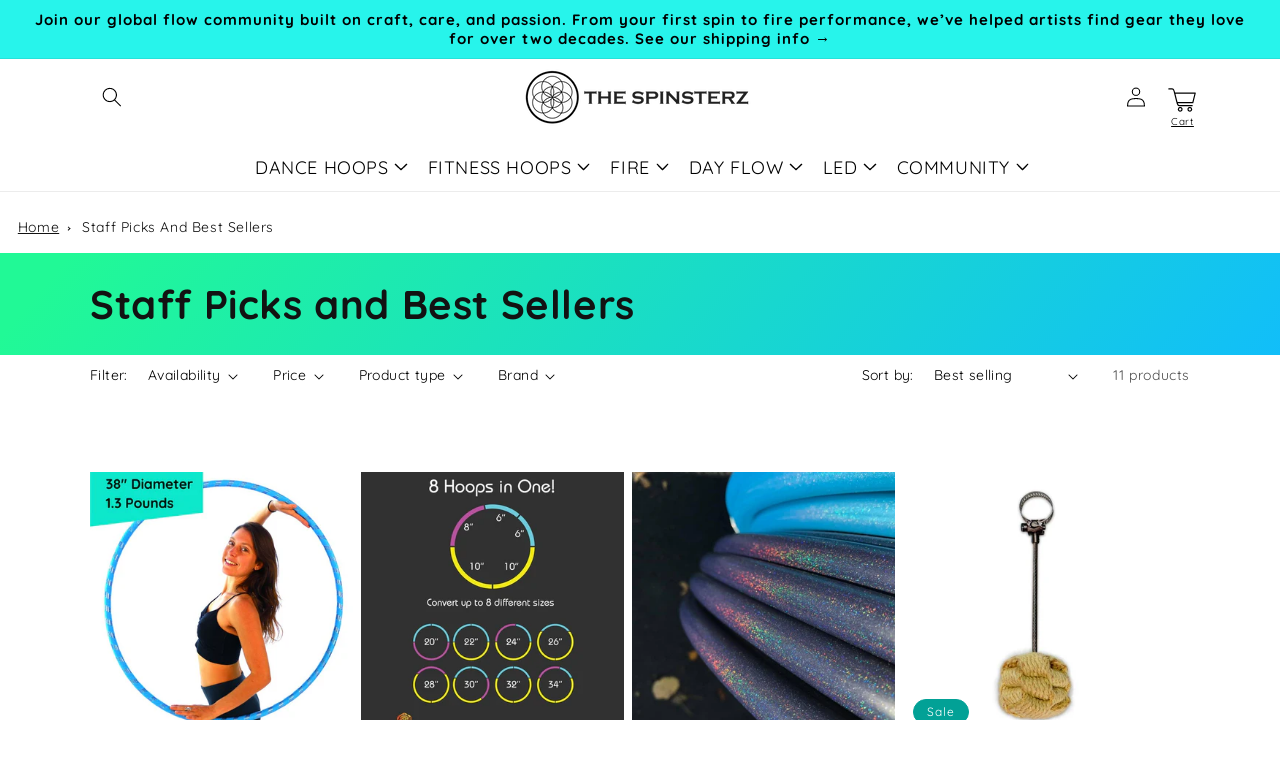

--- FILE ---
content_type: text/html; charset=utf-8
request_url: https://thespinsterz.com/collections/staff-picks-and-best-sellers
body_size: 57442
content:
<!doctype html>
<html class="no-js" lang="en">
  <head>
    <meta charset="utf-8">
    <meta http-equiv="X-UA-Compatible" content="IE=edge">
    <!--     <meta name="viewport" content="width=device-width,initial-scale=1"> -->
    <meta name="viewport" content="width=device-width, initial-scale=1.0, maximum-scale=1.0, user-scalable=0" />
    <meta name="theme-color" content="">
    
    <meta property="og:image" content="https://cdn.shopify.com/s/files/1/0046/1848/5830/files/logo-square-512_256x256_0141d2bd-a03a-4eae-bb6a-66dd1e8e1daf.png?v=1668709013" />
    <meta property="og:image:width" content="300" />
    <meta property="og:image:height" content="300" />
    
    <link rel="canonical" href="https://thespinsterz.com/collections/staff-picks-and-best-sellers">
    <link rel="preconnect" href="https://cdn.shopify.com" crossorigin>
    <!-- Font awesome -->
    <link href="https://cdnjs.cloudflare.com/ajax/libs/font-awesome/5.13.0/css/all.min.css" rel="stylesheet">
    <script src="https://ajax.googleapis.com/ajax/libs/jquery/3.5.1/jquery.min.js"></script><link rel="icon" type="image/png" href="//thespinsterz.com/cdn/shop/files/amz-logo_32x32.jpg?v=1669133792"><script src="https://cdnjs.cloudflare.com/ajax/libs/slick-carousel/1.8.1/slick.min.js" integrity="sha512-XtmMtDEcNz2j7ekrtHvOVR4iwwaD6o/FUJe6+Zq+HgcCsk3kj4uSQQR8weQ2QVj1o0Pk6PwYLohm206ZzNfubg==" crossorigin="anonymous" referrerpolicy="no-referrer"></script><link rel="preconnect" href="https://fonts.shopifycdn.com" crossorigin><title>
      Staff Picks and Best Sellers
 &ndash; The Spinsterz</title>

    

    

<meta property="og:site_name" content="The Spinsterz">
<meta property="og:url" content="https://thespinsterz.com/collections/staff-picks-and-best-sellers">
<meta property="og:title" content="Staff Picks and Best Sellers">
<meta property="og:type" content="product.group">
<meta property="og:description" content="Hoops for sale at the best prices and quality online! You get FAST shipping, the best quality and unbeatable warranties."><meta property="og:image" content="http://thespinsterz.com/cdn/shop/files/logo-square-512_256x256_0141d2bd-a03a-4eae-bb6a-66dd1e8e1daf.png?v=1668709013">
  <meta property="og:image:secure_url" content="https://thespinsterz.com/cdn/shop/files/logo-square-512_256x256_0141d2bd-a03a-4eae-bb6a-66dd1e8e1daf.png?v=1668709013">
  <meta property="og:image:width" content="256">
  <meta property="og:image:height" content="256"><meta name="twitter:site" content="@TheSpinsterz"><meta name="twitter:card" content="summary_large_image">
<meta name="twitter:title" content="Staff Picks and Best Sellers">
<meta name="twitter:description" content="Hoops for sale at the best prices and quality online! You get FAST shipping, the best quality and unbeatable warranties.">


    <script src="//thespinsterz.com/cdn/shop/t/87/assets/global.js?v=98951523432888168461670272930" defer="defer"></script>
    <script>window.performance && window.performance.mark && window.performance.mark('shopify.content_for_header.start');</script><meta name="google-site-verification" content="ffNHvBRualEEExVnpcFxRokodhnDrxSxa6O2J-X4S9s">
<meta name="google-site-verification" content="ffNHvBRualEEExVnpcFxRokodhnDrxSxa6O2J-X4S9s">
<meta id="shopify-digital-wallet" name="shopify-digital-wallet" content="/4618485830/digital_wallets/dialog">
<meta name="shopify-checkout-api-token" content="dabd9c4e2bab35b47a514c1edf823a79">
<meta id="in-context-paypal-metadata" data-shop-id="4618485830" data-venmo-supported="false" data-environment="production" data-locale="en_US" data-paypal-v4="true" data-currency="USD">
<link rel="alternate" type="application/atom+xml" title="Feed" href="/collections/staff-picks-and-best-sellers.atom" />
<link rel="alternate" type="application/json+oembed" href="https://thespinsterz.com/collections/staff-picks-and-best-sellers.oembed">
<script async="async" src="/checkouts/internal/preloads.js?locale=en-US"></script>
<link rel="preconnect" href="https://shop.app" crossorigin="anonymous">
<script async="async" src="https://shop.app/checkouts/internal/preloads.js?locale=en-US&shop_id=4618485830" crossorigin="anonymous"></script>
<script id="apple-pay-shop-capabilities" type="application/json">{"shopId":4618485830,"countryCode":"US","currencyCode":"USD","merchantCapabilities":["supports3DS"],"merchantId":"gid:\/\/shopify\/Shop\/4618485830","merchantName":"The Spinsterz","requiredBillingContactFields":["postalAddress","email","phone"],"requiredShippingContactFields":["postalAddress","email","phone"],"shippingType":"shipping","supportedNetworks":["visa","masterCard","amex","discover","elo","jcb"],"total":{"type":"pending","label":"The Spinsterz","amount":"1.00"},"shopifyPaymentsEnabled":true,"supportsSubscriptions":true}</script>
<script id="shopify-features" type="application/json">{"accessToken":"dabd9c4e2bab35b47a514c1edf823a79","betas":["rich-media-storefront-analytics"],"domain":"thespinsterz.com","predictiveSearch":true,"shopId":4618485830,"locale":"en"}</script>
<script>var Shopify = Shopify || {};
Shopify.shop = "the-spinsterz.myshopify.com";
Shopify.locale = "en";
Shopify.currency = {"active":"USD","rate":"1.0"};
Shopify.country = "US";
Shopify.theme = {"name":"Copy of New Master 11.22 ","id":121281019979,"schema_name":"Dawn","schema_version":"3.0.0","theme_store_id":null,"role":"main"};
Shopify.theme.handle = "null";
Shopify.theme.style = {"id":null,"handle":null};
Shopify.cdnHost = "thespinsterz.com/cdn";
Shopify.routes = Shopify.routes || {};
Shopify.routes.root = "/";</script>
<script type="module">!function(o){(o.Shopify=o.Shopify||{}).modules=!0}(window);</script>
<script>!function(o){function n(){var o=[];function n(){o.push(Array.prototype.slice.apply(arguments))}return n.q=o,n}var t=o.Shopify=o.Shopify||{};t.loadFeatures=n(),t.autoloadFeatures=n()}(window);</script>
<script>
  window.ShopifyPay = window.ShopifyPay || {};
  window.ShopifyPay.apiHost = "shop.app\/pay";
  window.ShopifyPay.redirectState = null;
</script>
<script id="shop-js-analytics" type="application/json">{"pageType":"collection"}</script>
<script defer="defer" async type="module" src="//thespinsterz.com/cdn/shopifycloud/shop-js/modules/v2/client.init-shop-cart-sync_C5BV16lS.en.esm.js"></script>
<script defer="defer" async type="module" src="//thespinsterz.com/cdn/shopifycloud/shop-js/modules/v2/chunk.common_CygWptCX.esm.js"></script>
<script type="module">
  await import("//thespinsterz.com/cdn/shopifycloud/shop-js/modules/v2/client.init-shop-cart-sync_C5BV16lS.en.esm.js");
await import("//thespinsterz.com/cdn/shopifycloud/shop-js/modules/v2/chunk.common_CygWptCX.esm.js");

  window.Shopify.SignInWithShop?.initShopCartSync?.({"fedCMEnabled":true,"windoidEnabled":true});

</script>
<script>
  window.Shopify = window.Shopify || {};
  if (!window.Shopify.featureAssets) window.Shopify.featureAssets = {};
  window.Shopify.featureAssets['shop-js'] = {"shop-cart-sync":["modules/v2/client.shop-cart-sync_ZFArdW7E.en.esm.js","modules/v2/chunk.common_CygWptCX.esm.js"],"init-fed-cm":["modules/v2/client.init-fed-cm_CmiC4vf6.en.esm.js","modules/v2/chunk.common_CygWptCX.esm.js"],"shop-button":["modules/v2/client.shop-button_tlx5R9nI.en.esm.js","modules/v2/chunk.common_CygWptCX.esm.js"],"shop-cash-offers":["modules/v2/client.shop-cash-offers_DOA2yAJr.en.esm.js","modules/v2/chunk.common_CygWptCX.esm.js","modules/v2/chunk.modal_D71HUcav.esm.js"],"init-windoid":["modules/v2/client.init-windoid_sURxWdc1.en.esm.js","modules/v2/chunk.common_CygWptCX.esm.js"],"shop-toast-manager":["modules/v2/client.shop-toast-manager_ClPi3nE9.en.esm.js","modules/v2/chunk.common_CygWptCX.esm.js"],"init-shop-email-lookup-coordinator":["modules/v2/client.init-shop-email-lookup-coordinator_B8hsDcYM.en.esm.js","modules/v2/chunk.common_CygWptCX.esm.js"],"init-shop-cart-sync":["modules/v2/client.init-shop-cart-sync_C5BV16lS.en.esm.js","modules/v2/chunk.common_CygWptCX.esm.js"],"avatar":["modules/v2/client.avatar_BTnouDA3.en.esm.js"],"pay-button":["modules/v2/client.pay-button_FdsNuTd3.en.esm.js","modules/v2/chunk.common_CygWptCX.esm.js"],"init-customer-accounts":["modules/v2/client.init-customer-accounts_DxDtT_ad.en.esm.js","modules/v2/client.shop-login-button_C5VAVYt1.en.esm.js","modules/v2/chunk.common_CygWptCX.esm.js","modules/v2/chunk.modal_D71HUcav.esm.js"],"init-shop-for-new-customer-accounts":["modules/v2/client.init-shop-for-new-customer-accounts_ChsxoAhi.en.esm.js","modules/v2/client.shop-login-button_C5VAVYt1.en.esm.js","modules/v2/chunk.common_CygWptCX.esm.js","modules/v2/chunk.modal_D71HUcav.esm.js"],"shop-login-button":["modules/v2/client.shop-login-button_C5VAVYt1.en.esm.js","modules/v2/chunk.common_CygWptCX.esm.js","modules/v2/chunk.modal_D71HUcav.esm.js"],"init-customer-accounts-sign-up":["modules/v2/client.init-customer-accounts-sign-up_CPSyQ0Tj.en.esm.js","modules/v2/client.shop-login-button_C5VAVYt1.en.esm.js","modules/v2/chunk.common_CygWptCX.esm.js","modules/v2/chunk.modal_D71HUcav.esm.js"],"shop-follow-button":["modules/v2/client.shop-follow-button_Cva4Ekp9.en.esm.js","modules/v2/chunk.common_CygWptCX.esm.js","modules/v2/chunk.modal_D71HUcav.esm.js"],"checkout-modal":["modules/v2/client.checkout-modal_BPM8l0SH.en.esm.js","modules/v2/chunk.common_CygWptCX.esm.js","modules/v2/chunk.modal_D71HUcav.esm.js"],"lead-capture":["modules/v2/client.lead-capture_Bi8yE_yS.en.esm.js","modules/v2/chunk.common_CygWptCX.esm.js","modules/v2/chunk.modal_D71HUcav.esm.js"],"shop-login":["modules/v2/client.shop-login_D6lNrXab.en.esm.js","modules/v2/chunk.common_CygWptCX.esm.js","modules/v2/chunk.modal_D71HUcav.esm.js"],"payment-terms":["modules/v2/client.payment-terms_CZxnsJam.en.esm.js","modules/v2/chunk.common_CygWptCX.esm.js","modules/v2/chunk.modal_D71HUcav.esm.js"]};
</script>
<script>(function() {
  var isLoaded = false;
  function asyncLoad() {
    if (isLoaded) return;
    isLoaded = true;
    var urls = ["https:\/\/config.gorgias.chat\/bundle-loader\/01GYCCPAQNF7CWS8CMFNJMMWY6?source=shopify1click\u0026shop=the-spinsterz.myshopify.com","https:\/\/node1.itoris.com\/dpo\/storefront\/include.js?shop=the-spinsterz.myshopify.com","https:\/\/files.influencer-hero.com\/clicks.js?b=1011\u0026shop=the-spinsterz.myshopify.com","https:\/\/cdn.9gtb.com\/loader.js?g_cvt_id=89982199-44ed-4e9e-b80d-0ad803dea31b\u0026shop=the-spinsterz.myshopify.com"];
    for (var i = 0; i < urls.length; i++) {
      var s = document.createElement('script');
      s.type = 'text/javascript';
      s.async = true;
      s.src = urls[i];
      var x = document.getElementsByTagName('script')[0];
      x.parentNode.insertBefore(s, x);
    }
  };
  if(window.attachEvent) {
    window.attachEvent('onload', asyncLoad);
  } else {
    window.addEventListener('load', asyncLoad, false);
  }
})();</script>
<script id="__st">var __st={"a":4618485830,"offset":-25200,"reqid":"1e2b478c-4895-4d66-a07a-a3b12ab32e22-1768746278","pageurl":"thespinsterz.com\/collections\/staff-picks-and-best-sellers","u":"c661b39053a3","p":"collection","rtyp":"collection","rid":84444643398};</script>
<script>window.ShopifyPaypalV4VisibilityTracking = true;</script>
<script id="captcha-bootstrap">!function(){'use strict';const t='contact',e='account',n='new_comment',o=[[t,t],['blogs',n],['comments',n],[t,'customer']],c=[[e,'customer_login'],[e,'guest_login'],[e,'recover_customer_password'],[e,'create_customer']],r=t=>t.map((([t,e])=>`form[action*='/${t}']:not([data-nocaptcha='true']) input[name='form_type'][value='${e}']`)).join(','),a=t=>()=>t?[...document.querySelectorAll(t)].map((t=>t.form)):[];function s(){const t=[...o],e=r(t);return a(e)}const i='password',u='form_key',d=['recaptcha-v3-token','g-recaptcha-response','h-captcha-response',i],f=()=>{try{return window.sessionStorage}catch{return}},m='__shopify_v',_=t=>t.elements[u];function p(t,e,n=!1){try{const o=window.sessionStorage,c=JSON.parse(o.getItem(e)),{data:r}=function(t){const{data:e,action:n}=t;return t[m]||n?{data:e,action:n}:{data:t,action:n}}(c);for(const[e,n]of Object.entries(r))t.elements[e]&&(t.elements[e].value=n);n&&o.removeItem(e)}catch(o){console.error('form repopulation failed',{error:o})}}const l='form_type',E='cptcha';function T(t){t.dataset[E]=!0}const w=window,h=w.document,L='Shopify',v='ce_forms',y='captcha';let A=!1;((t,e)=>{const n=(g='f06e6c50-85a8-45c8-87d0-21a2b65856fe',I='https://cdn.shopify.com/shopifycloud/storefront-forms-hcaptcha/ce_storefront_forms_captcha_hcaptcha.v1.5.2.iife.js',D={infoText:'Protected by hCaptcha',privacyText:'Privacy',termsText:'Terms'},(t,e,n)=>{const o=w[L][v],c=o.bindForm;if(c)return c(t,g,e,D).then(n);var r;o.q.push([[t,g,e,D],n]),r=I,A||(h.body.append(Object.assign(h.createElement('script'),{id:'captcha-provider',async:!0,src:r})),A=!0)});var g,I,D;w[L]=w[L]||{},w[L][v]=w[L][v]||{},w[L][v].q=[],w[L][y]=w[L][y]||{},w[L][y].protect=function(t,e){n(t,void 0,e),T(t)},Object.freeze(w[L][y]),function(t,e,n,w,h,L){const[v,y,A,g]=function(t,e,n){const i=e?o:[],u=t?c:[],d=[...i,...u],f=r(d),m=r(i),_=r(d.filter((([t,e])=>n.includes(e))));return[a(f),a(m),a(_),s()]}(w,h,L),I=t=>{const e=t.target;return e instanceof HTMLFormElement?e:e&&e.form},D=t=>v().includes(t);t.addEventListener('submit',(t=>{const e=I(t);if(!e)return;const n=D(e)&&!e.dataset.hcaptchaBound&&!e.dataset.recaptchaBound,o=_(e),c=g().includes(e)&&(!o||!o.value);(n||c)&&t.preventDefault(),c&&!n&&(function(t){try{if(!f())return;!function(t){const e=f();if(!e)return;const n=_(t);if(!n)return;const o=n.value;o&&e.removeItem(o)}(t);const e=Array.from(Array(32),(()=>Math.random().toString(36)[2])).join('');!function(t,e){_(t)||t.append(Object.assign(document.createElement('input'),{type:'hidden',name:u})),t.elements[u].value=e}(t,e),function(t,e){const n=f();if(!n)return;const o=[...t.querySelectorAll(`input[type='${i}']`)].map((({name:t})=>t)),c=[...d,...o],r={};for(const[a,s]of new FormData(t).entries())c.includes(a)||(r[a]=s);n.setItem(e,JSON.stringify({[m]:1,action:t.action,data:r}))}(t,e)}catch(e){console.error('failed to persist form',e)}}(e),e.submit())}));const S=(t,e)=>{t&&!t.dataset[E]&&(n(t,e.some((e=>e===t))),T(t))};for(const o of['focusin','change'])t.addEventListener(o,(t=>{const e=I(t);D(e)&&S(e,y())}));const B=e.get('form_key'),M=e.get(l),P=B&&M;t.addEventListener('DOMContentLoaded',(()=>{const t=y();if(P)for(const e of t)e.elements[l].value===M&&p(e,B);[...new Set([...A(),...v().filter((t=>'true'===t.dataset.shopifyCaptcha))])].forEach((e=>S(e,t)))}))}(h,new URLSearchParams(w.location.search),n,t,e,['guest_login'])})(!0,!0)}();</script>
<script integrity="sha256-4kQ18oKyAcykRKYeNunJcIwy7WH5gtpwJnB7kiuLZ1E=" data-source-attribution="shopify.loadfeatures" defer="defer" src="//thespinsterz.com/cdn/shopifycloud/storefront/assets/storefront/load_feature-a0a9edcb.js" crossorigin="anonymous"></script>
<script crossorigin="anonymous" defer="defer" src="//thespinsterz.com/cdn/shopifycloud/storefront/assets/shopify_pay/storefront-65b4c6d7.js?v=20250812"></script>
<script data-source-attribution="shopify.dynamic_checkout.dynamic.init">var Shopify=Shopify||{};Shopify.PaymentButton=Shopify.PaymentButton||{isStorefrontPortableWallets:!0,init:function(){window.Shopify.PaymentButton.init=function(){};var t=document.createElement("script");t.src="https://thespinsterz.com/cdn/shopifycloud/portable-wallets/latest/portable-wallets.en.js",t.type="module",document.head.appendChild(t)}};
</script>
<script data-source-attribution="shopify.dynamic_checkout.buyer_consent">
  function portableWalletsHideBuyerConsent(e){var t=document.getElementById("shopify-buyer-consent"),n=document.getElementById("shopify-subscription-policy-button");t&&n&&(t.classList.add("hidden"),t.setAttribute("aria-hidden","true"),n.removeEventListener("click",e))}function portableWalletsShowBuyerConsent(e){var t=document.getElementById("shopify-buyer-consent"),n=document.getElementById("shopify-subscription-policy-button");t&&n&&(t.classList.remove("hidden"),t.removeAttribute("aria-hidden"),n.addEventListener("click",e))}window.Shopify?.PaymentButton&&(window.Shopify.PaymentButton.hideBuyerConsent=portableWalletsHideBuyerConsent,window.Shopify.PaymentButton.showBuyerConsent=portableWalletsShowBuyerConsent);
</script>
<script data-source-attribution="shopify.dynamic_checkout.cart.bootstrap">document.addEventListener("DOMContentLoaded",(function(){function t(){return document.querySelector("shopify-accelerated-checkout-cart, shopify-accelerated-checkout")}if(t())Shopify.PaymentButton.init();else{new MutationObserver((function(e,n){t()&&(Shopify.PaymentButton.init(),n.disconnect())})).observe(document.body,{childList:!0,subtree:!0})}}));
</script>
<script id='scb4127' type='text/javascript' async='' src='https://thespinsterz.com/cdn/shopifycloud/privacy-banner/storefront-banner.js'></script><link id="shopify-accelerated-checkout-styles" rel="stylesheet" media="screen" href="https://thespinsterz.com/cdn/shopifycloud/portable-wallets/latest/accelerated-checkout-backwards-compat.css" crossorigin="anonymous">
<style id="shopify-accelerated-checkout-cart">
        #shopify-buyer-consent {
  margin-top: 1em;
  display: inline-block;
  width: 100%;
}

#shopify-buyer-consent.hidden {
  display: none;
}

#shopify-subscription-policy-button {
  background: none;
  border: none;
  padding: 0;
  text-decoration: underline;
  font-size: inherit;
  cursor: pointer;
}

#shopify-subscription-policy-button::before {
  box-shadow: none;
}

      </style>
<script id="sections-script" data-sections="header,footer" defer="defer" src="//thespinsterz.com/cdn/shop/t/87/compiled_assets/scripts.js?v=15566"></script>
<script>window.performance && window.performance.mark && window.performance.mark('shopify.content_for_header.end');</script>


    <style data-shopify>
    @font-face {
  font-family: Quicksand;
  font-weight: 400;
  font-style: normal;
  font-display: swap;
  src: url("//thespinsterz.com/cdn/fonts/quicksand/quicksand_n4.bf8322a9d1da765aa396ad7b6eeb81930a6214de.woff2") format("woff2"),
       url("//thespinsterz.com/cdn/fonts/quicksand/quicksand_n4.fa4cbd232d3483059e72b11f7239959a64c98426.woff") format("woff");
}

    @font-face {
  font-family: Quicksand;
  font-weight: 700;
  font-style: normal;
  font-display: swap;
  src: url("//thespinsterz.com/cdn/fonts/quicksand/quicksand_n7.d375fe11182475f82f7bb6306a0a0e4018995610.woff2") format("woff2"),
       url("//thespinsterz.com/cdn/fonts/quicksand/quicksand_n7.8ac2ae2fc4b90ef79aaa7aedb927d39f9f9aa3f4.woff") format("woff");
}

    
    
    @font-face {
  font-family: Quicksand;
  font-weight: 700;
  font-style: normal;
  font-display: swap;
  src: url("//thespinsterz.com/cdn/fonts/quicksand/quicksand_n7.d375fe11182475f82f7bb6306a0a0e4018995610.woff2") format("woff2"),
       url("//thespinsterz.com/cdn/fonts/quicksand/quicksand_n7.8ac2ae2fc4b90ef79aaa7aedb927d39f9f9aa3f4.woff") format("woff");
}


    :root {
    --font-body-family: Quicksand, sans-serif;
    --font-body-style: normal;
    --font-body-weight: 400;

    --font-heading-family: Quicksand, sans-serif;
    --font-heading-style: normal;
    --font-heading-weight: 700;

    --font-body-scale: 1.0;
    --font-heading-scale: 1.0;

    --color-base-text: 18, 18, 18;
    --color-shadow: 18, 18, 18;
    --color-base-background-1: 255, 255, 255;
    --color-base-background-2: 243, 243, 243;
    --color-base-solid-button-labels: 255, 255, 255;
    --color-base-outline-button-labels: 18, 18, 18;
    --color-base-accent-1: 100, 207, 66;
    --color-base-accent-2: 2, 161, 150;
    --payment-terms-background-color: #ffffff;

    --gradient-base-background-1: #ffffff;
    --gradient-base-background-2: #F3F3F3;
    --gradient-base-accent-1: linear-gradient(310deg, rgba(17, 189, 251, 1) 15%, rgba(33, 249, 150, 1) 85%);
    --gradient-base-accent-2: #02a196;

    --media-padding: px;
    --media-border-opacity: 0.05;
    --media-border-width: 1px;
    --media-radius: 0px;
    --media-shadow-opacity: 0.0;
    --media-shadow-horizontal-offset: 0px;
    --media-shadow-vertical-offset: 0px;
    --media-shadow-blur-radius: 0px;

    --page-width: 120rem;
    --page-width-margin: 0rem;

    --card-image-padding: 0.0rem;
    --card-corner-radius: 0.0rem;
    --card-text-alignment: left;
    --card-border-width: 0.0rem;
    --card-border-opacity: 0.0;
    --card-shadow-opacity: 0.1;
    --card-shadow-horizontal-offset: 0.0rem;
    --card-shadow-vertical-offset: 0.0rem;
    --card-shadow-blur-radius: 0.0rem;

    --badge-corner-radius: 4.0rem;

    --popup-border-width: 1px;
    --popup-border-opacity: 0.1;
    --popup-corner-radius: 0px;
    --popup-shadow-opacity: 0.0;
    --popup-shadow-horizontal-offset: 0px;
    --popup-shadow-vertical-offset: 0px;
    --popup-shadow-blur-radius: 0px;

    --drawer-border-width: 1px;
    --drawer-border-opacity: 0.1;
    --drawer-shadow-opacity: 0.0;
    --drawer-shadow-horizontal-offset: 0px;
    --drawer-shadow-vertical-offset: 0px;
    --drawer-shadow-blur-radius: 0px;

    --spacing-sections-desktop: 0px;
    --spacing-sections-mobile: 0px;

    --grid-desktop-vertical-spacing: 8px;
    --grid-desktop-horizontal-spacing: 8px;
    --grid-mobile-vertical-spacing: 4px;
    --grid-mobile-horizontal-spacing: 4px;

    --text-boxes-border-opacity: 0.0;
    --text-boxes-border-width: 0px;
    --text-boxes-radius: 0px;
    --text-boxes-shadow-opacity: 0.0;
    --text-boxes-shadow-horizontal-offset: 0px;
    --text-boxes-shadow-vertical-offset: 0px;
    --text-boxes-shadow-blur-radius: 0px;

    --buttons-radius: 8px;
    --buttons-radius-outset: 9px;
    --buttons-border-width: 1px;
    --buttons-border-opacity: 1.0;
    --buttons-shadow-opacity: 0.0;
    --buttons-shadow-horizontal-offset: 0px;
    --buttons-shadow-vertical-offset: 0px;
    --buttons-shadow-blur-radius: 0px;
    --buttons-border-offset: 0.3px;

    --inputs-radius: 0px;
    --inputs-border-width: 1px;
    --inputs-border-opacity: 0.55;
    --inputs-shadow-opacity: 0.0;
    --inputs-shadow-horizontal-offset: 0px;
    --inputs-margin-offset: 0px;
    --inputs-shadow-vertical-offset: 0px;
    --inputs-shadow-blur-radius: 0px;
    --inputs-radius-outset: 0px;

    --variant-pills-radius: 10px;
    --variant-pills-border-width: 1px;
    --variant-pills-border-opacity: 0.55;
    --variant-pills-shadow-opacity: 0.0;
    --variant-pills-shadow-horizontal-offset: 0px;
    --variant-pills-shadow-vertical-offset: 0px;
    --variant-pills-shadow-blur-radius: 0px;
    }

    *,
    *::before,
    *::after {
    box-sizing: inherit;
    }

    html {
    box-sizing: border-box;
    font-size: calc(var(--font-body-scale) * 62.5%);
    height: 100%;
    }

    body {
    display: grid;
    grid-template-rows: auto auto 1fr auto;
    grid-template-columns: 100%;
    min-height: 100%;
    margin: 0;
    font-size: 1.5rem;
    letter-spacing: 0.06rem;
    line-height: calc(1 + 0.8 / var(--font-body-scale));
    font-family: var(--font-body-family);
    font-style: var(--font-body-style);
    font-weight: var(--font-body-weight);
    }

    @media screen and (min-width: 750px) {
    body {
    font-size: 1.6rem;
    }
    }
    </style>
    <link rel="stylesheet" href="https://cdnjs.cloudflare.com/ajax/libs/slick-carousel/1.8.1/slick-theme.min.css" integrity="sha512-17EgCFERpgZKcm0j0fEq1YCJuyAWdz9KUtv1EjVuaOz8pDnh/0nZxmU6BBXwaaxqoi9PQXnRWqlcDB027hgv9A==" crossorigin="anonymous" referrerpolicy="no-referrer" />
<link rel="stylesheet" href="https://cdnjs.cloudflare.com/ajax/libs/slick-carousel/1.8.1/slick.css" integrity="sha512-wR4oNhLBHf7smjy0K4oqzdWumd+r5/+6QO/vDda76MW5iug4PT7v86FoEkySIJft3XA0Ae6axhIvHrqwm793Nw==" crossorigin="anonymous" referrerpolicy="no-referrer" />    
    <link href="//thespinsterz.com/cdn/shop/t/87/assets/base.css?v=75282101259479361711670272930" rel="stylesheet" type="text/css" media="all" />
<link rel="preload" as="font" href="//thespinsterz.com/cdn/fonts/quicksand/quicksand_n4.bf8322a9d1da765aa396ad7b6eeb81930a6214de.woff2" type="font/woff2" crossorigin><link rel="preload" as="font" href="//thespinsterz.com/cdn/fonts/quicksand/quicksand_n7.d375fe11182475f82f7bb6306a0a0e4018995610.woff2" type="font/woff2" crossorigin><link rel="stylesheet" href="//thespinsterz.com/cdn/shop/t/87/assets/component-predictive-search.css?v=165644661289088488651670272930" media="print" onload="this.media='all'"><script>document.documentElement.className = document.documentElement.className.replace('no-js', 'js');
      if (Shopify.designMode) {
        document.documentElement.classList.add('shopify-design-mode');
      }
    </script>
    
<!-- Start of Judge.me Core -->
<link rel="dns-prefetch" href="https://cdn.judge.me/">
<script data-cfasync='false' class='jdgm-settings-script'>window.jdgmSettings={"pagination":5,"disable_web_reviews":false,"badge_no_review_text":"No reviews","badge_n_reviews_text":"{{ n }} review/reviews","badge_star_color":"#fdcc0d","hide_badge_preview_if_no_reviews":true,"badge_hide_text":false,"enforce_center_preview_badge":false,"widget_title":"Customer Reviews","widget_open_form_text":"Write a review","widget_close_form_text":"Cancel review","widget_refresh_page_text":"Refresh page","widget_summary_text":"Based on {{ number_of_reviews }} review/reviews","widget_no_review_text":"Be the first to write a review","widget_name_field_text":"Display name","widget_verified_name_field_text":"Verified Name (public)","widget_name_placeholder_text":"Display name","widget_required_field_error_text":"This field is required.","widget_email_field_text":"Email address","widget_verified_email_field_text":"Verified Email (private, can not be edited)","widget_email_placeholder_text":"Your email address","widget_email_field_error_text":"Please enter a valid email address.","widget_rating_field_text":"Rating","widget_review_title_field_text":"Review Title","widget_review_title_placeholder_text":"Give your review a title","widget_review_body_field_text":"Review content","widget_review_body_placeholder_text":"Start writing here...","widget_pictures_field_text":"Picture/Video (optional)","widget_submit_review_text":"Submit Review","widget_submit_verified_review_text":"Submit Verified Review","widget_submit_success_msg_with_auto_publish":"Thank you! Please refresh the page in a few moments to see your review. You can remove or edit your review by logging into \u003ca href='https://judge.me/login' target='_blank' rel='nofollow noopener'\u003eJudge.me\u003c/a\u003e","widget_submit_success_msg_no_auto_publish":"Thank you! Your review will be published as soon as it is approved by the shop admin. You can remove or edit your review by logging into \u003ca href='https://judge.me/login' target='_blank' rel='nofollow noopener'\u003eJudge.me\u003c/a\u003e","widget_show_default_reviews_out_of_total_text":"Showing {{ n_reviews_shown }} out of {{ n_reviews }} reviews.","widget_show_all_link_text":"Show all","widget_show_less_link_text":"Show less","widget_author_said_text":"{{ reviewer_name }} said:","widget_days_text":"{{ n }} days ago","widget_weeks_text":"{{ n }} week/weeks ago","widget_months_text":"{{ n }} month/months ago","widget_years_text":"{{ n }} year/years ago","widget_yesterday_text":"Yesterday","widget_today_text":"Today","widget_replied_text":"\u003e\u003e {{ shop_name }} replied:","widget_read_more_text":"Read more","widget_reviewer_name_as_initial":"","widget_rating_filter_color":"","widget_rating_filter_see_all_text":"See all reviews","widget_sorting_most_recent_text":"Most Recent","widget_sorting_highest_rating_text":"Highest Rating","widget_sorting_lowest_rating_text":"Lowest Rating","widget_sorting_with_pictures_text":"Only Pictures","widget_sorting_most_helpful_text":"Most Helpful","widget_open_question_form_text":"Ask a question","widget_reviews_subtab_text":"Reviews","widget_questions_subtab_text":"Questions","widget_question_label_text":"Question","widget_answer_label_text":"Answer","widget_question_placeholder_text":"Write your question here","widget_submit_question_text":"Submit Question","widget_question_submit_success_text":"Thank you for your question! We will notify you once it gets answered.","widget_star_color":"#fdcc0d","verified_badge_text":"Verified","verified_badge_bg_color":"","verified_badge_text_color":"","verified_badge_placement":"left-of-reviewer-name","widget_review_max_height":"","widget_hide_border":false,"widget_social_share":false,"widget_thumb":true,"widget_review_location_show":false,"widget_location_format":"country_iso_code","all_reviews_include_out_of_store_products":true,"all_reviews_out_of_store_text":"(out of store)","all_reviews_pagination":100,"all_reviews_product_name_prefix_text":"about","enable_review_pictures":true,"enable_question_anwser":true,"widget_theme":"","review_date_format":"mm/dd/yyyy","default_sort_method":"most-recent","widget_product_reviews_subtab_text":"Product Reviews","widget_shop_reviews_subtab_text":"Shop Reviews","widget_other_products_reviews_text":"Reviews for other products","widget_store_reviews_subtab_text":"Store reviews","widget_no_store_reviews_text":"This store hasn't received any reviews yet","widget_web_restriction_product_reviews_text":"This product hasn't received any reviews yet","widget_no_items_text":"No items found","widget_show_more_text":"Show more","widget_write_a_store_review_text":"Write a Store Review","widget_other_languages_heading":"Reviews in Other Languages","widget_translate_review_text":"Translate review to {{ language }}","widget_translating_review_text":"Translating...","widget_show_original_translation_text":"Show original ({{ language }})","widget_translate_review_failed_text":"Review couldn't be translated.","widget_translate_review_retry_text":"Retry","widget_translate_review_try_again_later_text":"Try again later","show_product_url_for_grouped_product":false,"widget_sorting_pictures_first_text":"Pictures First","show_pictures_on_all_rev_page_mobile":false,"show_pictures_on_all_rev_page_desktop":false,"floating_tab_hide_mobile_install_preference":false,"floating_tab_button_name":"★ Reviews","floating_tab_title":"Let customers speak for us","floating_tab_button_color":"","floating_tab_button_background_color":"","floating_tab_url":"","floating_tab_url_enabled":false,"floating_tab_tab_style":"text","all_reviews_text_badge_text":"Customers rate us {{ shop.metafields.judgeme.all_reviews_rating | round: 1 }}/5 based on {{ shop.metafields.judgeme.all_reviews_count }} reviews.","all_reviews_text_badge_text_branded_style":"{{ shop.metafields.judgeme.all_reviews_rating | round: 1 }} out of 5 stars based on {{ shop.metafields.judgeme.all_reviews_count }} reviews","is_all_reviews_text_badge_a_link":false,"show_stars_for_all_reviews_text_badge":false,"all_reviews_text_badge_url":"","all_reviews_text_style":"text","all_reviews_text_color_style":"judgeme_brand_color","all_reviews_text_color":"#108474","all_reviews_text_show_jm_brand":true,"featured_carousel_show_header":true,"featured_carousel_title":"Reviews From Our Customers","testimonials_carousel_title":"Customers are saying","videos_carousel_title":"Real customer stories","cards_carousel_title":"Customers are saying","featured_carousel_count_text":"from {{ n }} reviews","featured_carousel_add_link_to_all_reviews_page":false,"featured_carousel_url":"","featured_carousel_show_images":true,"featured_carousel_autoslide_interval":0,"featured_carousel_arrows_on_the_sides":true,"featured_carousel_height":360,"featured_carousel_width":90,"featured_carousel_image_size":0,"featured_carousel_image_height":250,"featured_carousel_arrow_color":"#eeeeee","verified_count_badge_style":"vintage","verified_count_badge_orientation":"horizontal","verified_count_badge_color_style":"judgeme_brand_color","verified_count_badge_color":"#108474","is_verified_count_badge_a_link":false,"verified_count_badge_url":"","verified_count_badge_show_jm_brand":true,"widget_rating_preset_default":5,"widget_first_sub_tab":"product-reviews","widget_show_histogram":true,"widget_histogram_use_custom_color":false,"widget_pagination_use_custom_color":true,"widget_star_use_custom_color":true,"widget_verified_badge_use_custom_color":false,"widget_write_review_use_custom_color":false,"picture_reminder_submit_button":"Upload Pictures","enable_review_videos":true,"mute_video_by_default":false,"widget_sorting_videos_first_text":"Videos First","widget_review_pending_text":"Pending","featured_carousel_items_for_large_screen":3,"social_share_options_order":"Facebook,Twitter","remove_microdata_snippet":true,"disable_json_ld":false,"enable_json_ld_products":false,"preview_badge_show_question_text":false,"preview_badge_no_question_text":"No questions","preview_badge_n_question_text":"{{ number_of_questions }} question/questions","qa_badge_show_icon":false,"qa_badge_position":"same-row","remove_judgeme_branding":false,"widget_add_search_bar":false,"widget_search_bar_placeholder":"Search","widget_sorting_verified_only_text":"Verified only","featured_carousel_theme":"default","featured_carousel_show_rating":true,"featured_carousel_show_title":true,"featured_carousel_show_body":true,"featured_carousel_show_date":false,"featured_carousel_show_reviewer":true,"featured_carousel_show_product":false,"featured_carousel_header_background_color":"#108474","featured_carousel_header_text_color":"#ffffff","featured_carousel_name_product_separator":"reviewed","featured_carousel_full_star_background":"#108474","featured_carousel_empty_star_background":"#dadada","featured_carousel_vertical_theme_background":"#f9fafb","featured_carousel_verified_badge_enable":false,"featured_carousel_verified_badge_color":"#108474","featured_carousel_border_style":"round","featured_carousel_review_line_length_limit":3,"featured_carousel_more_reviews_button_text":"Read more reviews","featured_carousel_view_product_button_text":"View product","all_reviews_page_load_reviews_on":"scroll","all_reviews_page_load_more_text":"Load More Reviews","disable_fb_tab_reviews":false,"enable_ajax_cdn_cache":false,"widget_public_name_text":"displayed publicly like","default_reviewer_name":"John Smith","default_reviewer_name_has_non_latin":true,"widget_reviewer_anonymous":"Anonymous","medals_widget_title":"Judge.me Review Medals","medals_widget_background_color":"#f9fafb","medals_widget_position":"footer_all_pages","medals_widget_border_color":"#f9fafb","medals_widget_verified_text_position":"left","medals_widget_use_monochromatic_version":false,"medals_widget_elements_color":"#108474","show_reviewer_avatar":true,"widget_invalid_yt_video_url_error_text":"Not a YouTube video URL","widget_max_length_field_error_text":"Please enter no more than {0} characters.","widget_show_country_flag":false,"widget_show_collected_via_shop_app":true,"widget_verified_by_shop_badge_style":"light","widget_verified_by_shop_text":"Verified by Shop","widget_show_photo_gallery":true,"widget_load_with_code_splitting":true,"widget_ugc_install_preference":false,"widget_ugc_title":"Made by us, Shared by you","widget_ugc_subtitle":"Tag us to see your picture featured in our page","widget_ugc_arrows_color":"#ffffff","widget_ugc_primary_button_text":"Buy Now","widget_ugc_primary_button_background_color":"#108474","widget_ugc_primary_button_text_color":"#ffffff","widget_ugc_primary_button_border_width":"0","widget_ugc_primary_button_border_style":"none","widget_ugc_primary_button_border_color":"#108474","widget_ugc_primary_button_border_radius":"25","widget_ugc_secondary_button_text":"Load More","widget_ugc_secondary_button_background_color":"#ffffff","widget_ugc_secondary_button_text_color":"#108474","widget_ugc_secondary_button_border_width":"2","widget_ugc_secondary_button_border_style":"solid","widget_ugc_secondary_button_border_color":"#108474","widget_ugc_secondary_button_border_radius":"25","widget_ugc_reviews_button_text":"View Reviews","widget_ugc_reviews_button_background_color":"#ffffff","widget_ugc_reviews_button_text_color":"#108474","widget_ugc_reviews_button_border_width":"2","widget_ugc_reviews_button_border_style":"solid","widget_ugc_reviews_button_border_color":"#108474","widget_ugc_reviews_button_border_radius":"25","widget_ugc_reviews_button_link_to":"judgeme-reviews-page","widget_ugc_show_post_date":true,"widget_ugc_max_width":"800","widget_rating_metafield_value_type":true,"widget_primary_color":"#1b1f23","widget_enable_secondary_color":true,"widget_secondary_color":"#edf5f5","widget_summary_average_rating_text":"{{ average_rating }} out of 5","widget_media_grid_title":"Customer photos \u0026 videos","widget_media_grid_see_more_text":"See more","widget_round_style":true,"widget_show_product_medals":true,"widget_verified_by_judgeme_text":"Verified by Judge.me","widget_show_store_medals":false,"widget_verified_by_judgeme_text_in_store_medals":"Verified by Judge.me","widget_media_field_exceed_quantity_message":"Sorry, we can only accept {{ max_media }} for one review.","widget_media_field_exceed_limit_message":"{{ file_name }} is too large, please select a {{ media_type }} less than {{ size_limit }}MB.","widget_review_submitted_text":"Review Submitted!","widget_question_submitted_text":"Question Submitted!","widget_close_form_text_question":"Cancel","widget_write_your_answer_here_text":"Write your answer here","widget_enabled_branded_link":true,"widget_show_collected_by_judgeme":true,"widget_reviewer_name_color":"","widget_write_review_text_color":"","widget_write_review_bg_color":"","widget_collected_by_judgeme_text":"collected by Judge.me","widget_pagination_type":"standard","widget_load_more_text":"Load More","widget_load_more_color":"#7ff2e3","widget_full_review_text":"Full Review","widget_read_more_reviews_text":"Read More Reviews","widget_read_questions_text":"Read Questions","widget_questions_and_answers_text":"Questions \u0026 Answers","widget_verified_by_text":"Verified by","widget_verified_text":"Verified","widget_number_of_reviews_text":"{{ number_of_reviews }} reviews","widget_back_button_text":"Back","widget_next_button_text":"Next","widget_custom_forms_filter_button":"Filters","custom_forms_style":"vertical","widget_show_review_information":false,"how_reviews_are_collected":"How reviews are collected?","widget_show_review_keywords":false,"widget_gdpr_statement":"How we use your data: We'll only contact you about the review you left, and only if necessary. By submitting your review, you agree to Judge.me's \u003ca href='https://judge.me/terms' target='_blank' rel='nofollow noopener'\u003eterms\u003c/a\u003e, \u003ca href='https://judge.me/privacy' target='_blank' rel='nofollow noopener'\u003eprivacy\u003c/a\u003e and \u003ca href='https://judge.me/content-policy' target='_blank' rel='nofollow noopener'\u003econtent\u003c/a\u003e policies.","widget_multilingual_sorting_enabled":false,"widget_translate_review_content_enabled":false,"widget_translate_review_content_method":"manual","popup_widget_review_selection":"automatically_with_pictures","popup_widget_round_border_style":true,"popup_widget_show_title":true,"popup_widget_show_body":true,"popup_widget_show_reviewer":false,"popup_widget_show_product":true,"popup_widget_show_pictures":true,"popup_widget_use_review_picture":true,"popup_widget_show_on_home_page":true,"popup_widget_show_on_product_page":true,"popup_widget_show_on_collection_page":true,"popup_widget_show_on_cart_page":true,"popup_widget_position":"bottom_left","popup_widget_first_review_delay":5,"popup_widget_duration":5,"popup_widget_interval":5,"popup_widget_review_count":5,"popup_widget_hide_on_mobile":true,"review_snippet_widget_round_border_style":true,"review_snippet_widget_card_color":"#FFFFFF","review_snippet_widget_slider_arrows_background_color":"#FFFFFF","review_snippet_widget_slider_arrows_color":"#000000","review_snippet_widget_star_color":"#108474","show_product_variant":false,"all_reviews_product_variant_label_text":"Variant: ","widget_show_verified_branding":false,"widget_ai_summary_title":"Customers say","widget_ai_summary_disclaimer":"AI-powered review summary based on recent customer reviews","widget_show_ai_summary":false,"widget_show_ai_summary_bg":false,"widget_show_review_title_input":true,"redirect_reviewers_invited_via_email":"review_widget","request_store_review_after_product_review":false,"request_review_other_products_in_order":false,"review_form_color_scheme":"default","review_form_corner_style":"square","review_form_star_color":{},"review_form_text_color":"#333333","review_form_background_color":"#ffffff","review_form_field_background_color":"#fafafa","review_form_button_color":{},"review_form_button_text_color":"#ffffff","review_form_modal_overlay_color":"#000000","review_content_screen_title_text":"How would you rate this product?","review_content_introduction_text":"We would love it if you would share a bit about your experience.","store_review_form_title_text":"How would you rate this store?","store_review_form_introduction_text":"We would love it if you would share a bit about your experience.","show_review_guidance_text":true,"one_star_review_guidance_text":"Poor","five_star_review_guidance_text":"Great","customer_information_screen_title_text":"About you","customer_information_introduction_text":"Please tell us more about you.","custom_questions_screen_title_text":"Your experience in more detail","custom_questions_introduction_text":"Here are a few questions to help us understand more about your experience.","review_submitted_screen_title_text":"Thanks for your review!","review_submitted_screen_thank_you_text":"We are processing it and it will appear on the store soon.","review_submitted_screen_email_verification_text":"Please confirm your email by clicking the link we just sent you. This helps us keep reviews authentic.","review_submitted_request_store_review_text":"Would you like to share your experience of shopping with us?","review_submitted_review_other_products_text":"Would you like to review these products?","store_review_screen_title_text":"Would you like to share your experience of shopping with us?","store_review_introduction_text":"We value your feedback and use it to improve. Please share any thoughts or suggestions you have.","reviewer_media_screen_title_picture_text":"Share a picture","reviewer_media_introduction_picture_text":"Upload a photo to support your review.","reviewer_media_screen_title_video_text":"Share a video","reviewer_media_introduction_video_text":"Upload a video to support your review.","reviewer_media_screen_title_picture_or_video_text":"Share a picture or video","reviewer_media_introduction_picture_or_video_text":"Upload a photo or video to support your review.","reviewer_media_youtube_url_text":"Paste your Youtube URL here","advanced_settings_next_step_button_text":"Next","advanced_settings_close_review_button_text":"Close","modal_write_review_flow":false,"write_review_flow_required_text":"Required","write_review_flow_privacy_message_text":"We respect your privacy.","write_review_flow_anonymous_text":"Post review as anonymous","write_review_flow_visibility_text":"This won't be visible to other customers.","write_review_flow_multiple_selection_help_text":"Select as many as you like","write_review_flow_single_selection_help_text":"Select one option","write_review_flow_required_field_error_text":"This field is required","write_review_flow_invalid_email_error_text":"Please enter a valid email address","write_review_flow_max_length_error_text":"Max. {{ max_length }} characters.","write_review_flow_media_upload_text":"\u003cb\u003eClick to upload\u003c/b\u003e or drag and drop","write_review_flow_gdpr_statement":"We'll only contact you about your review if necessary. By submitting your review, you agree to our \u003ca href='https://judge.me/terms' target='_blank' rel='nofollow noopener'\u003eterms and conditions\u003c/a\u003e and \u003ca href='https://judge.me/privacy' target='_blank' rel='nofollow noopener'\u003eprivacy policy\u003c/a\u003e.","rating_only_reviews_enabled":false,"show_negative_reviews_help_screen":false,"new_review_flow_help_screen_rating_threshold":3,"negative_review_resolution_screen_title_text":"Tell us more","negative_review_resolution_text":"Your experience matters to us. If there were issues with your purchase, we're here to help. Feel free to reach out to us, we'd love the opportunity to make things right.","negative_review_resolution_button_text":"Contact us","negative_review_resolution_proceed_with_review_text":"Leave a review","negative_review_resolution_subject":"Issue with purchase from {{ shop_name }}.{{ order_name }}","preview_badge_collection_page_install_status":false,"widget_review_custom_css":"","preview_badge_custom_css":"","preview_badge_stars_count":"5-stars","featured_carousel_custom_css":"","floating_tab_custom_css":"","all_reviews_widget_custom_css":"","medals_widget_custom_css":"","verified_badge_custom_css":"","all_reviews_text_custom_css":"","transparency_badges_collected_via_store_invite":false,"transparency_badges_from_another_provider":false,"transparency_badges_collected_from_store_visitor":false,"transparency_badges_collected_by_verified_review_provider":false,"transparency_badges_earned_reward":false,"transparency_badges_collected_via_store_invite_text":"Review collected via store invitation","transparency_badges_from_another_provider_text":"Review collected from another provider","transparency_badges_collected_from_store_visitor_text":"Review collected from a store visitor","transparency_badges_written_in_google_text":"Review written in Google","transparency_badges_written_in_etsy_text":"Review written in Etsy","transparency_badges_written_in_shop_app_text":"Review written in Shop App","transparency_badges_earned_reward_text":"Review earned a reward for future purchase","product_review_widget_per_page":10,"widget_store_review_label_text":"Review about the store","checkout_comment_extension_title_on_product_page":"Customer Comments","checkout_comment_extension_num_latest_comment_show":5,"checkout_comment_extension_format":"name_and_timestamp","checkout_comment_customer_name":"last_initial","checkout_comment_comment_notification":true,"preview_badge_collection_page_install_preference":true,"preview_badge_home_page_install_preference":true,"preview_badge_product_page_install_preference":true,"review_widget_install_preference":"","review_carousel_install_preference":true,"floating_reviews_tab_install_preference":"none","verified_reviews_count_badge_install_preference":false,"all_reviews_text_install_preference":true,"review_widget_best_location":true,"judgeme_medals_install_preference":false,"review_widget_revamp_enabled":false,"review_widget_qna_enabled":false,"review_widget_header_theme":"minimal","review_widget_widget_title_enabled":true,"review_widget_header_text_size":"medium","review_widget_header_text_weight":"regular","review_widget_average_rating_style":"compact","review_widget_bar_chart_enabled":true,"review_widget_bar_chart_type":"numbers","review_widget_bar_chart_style":"standard","review_widget_expanded_media_gallery_enabled":false,"review_widget_reviews_section_theme":"standard","review_widget_image_style":"thumbnails","review_widget_review_image_ratio":"square","review_widget_stars_size":"medium","review_widget_verified_badge":"standard_text","review_widget_review_title_text_size":"medium","review_widget_review_text_size":"medium","review_widget_review_text_length":"medium","review_widget_number_of_columns_desktop":3,"review_widget_carousel_transition_speed":5,"review_widget_custom_questions_answers_display":"always","review_widget_button_text_color":"#FFFFFF","review_widget_text_color":"#000000","review_widget_lighter_text_color":"#7B7B7B","review_widget_corner_styling":"soft","review_widget_review_word_singular":"review","review_widget_review_word_plural":"reviews","review_widget_voting_label":"Helpful?","review_widget_shop_reply_label":"Reply from {{ shop_name }}:","review_widget_filters_title":"Filters","qna_widget_question_word_singular":"Question","qna_widget_question_word_plural":"Questions","qna_widget_answer_reply_label":"Answer from {{ answerer_name }}:","qna_content_screen_title_text":"Ask a question about this product","qna_widget_question_required_field_error_text":"Please enter your question.","qna_widget_flow_gdpr_statement":"We'll only contact you about your question if necessary. By submitting your question, you agree to our \u003ca href='https://judge.me/terms' target='_blank' rel='nofollow noopener'\u003eterms and conditions\u003c/a\u003e and \u003ca href='https://judge.me/privacy' target='_blank' rel='nofollow noopener'\u003eprivacy policy\u003c/a\u003e.","qna_widget_question_submitted_text":"Thanks for your question!","qna_widget_close_form_text_question":"Close","qna_widget_question_submit_success_text":"We’ll notify you by email when your question is answered.","all_reviews_widget_v2025_enabled":false,"all_reviews_widget_v2025_header_theme":"default","all_reviews_widget_v2025_widget_title_enabled":true,"all_reviews_widget_v2025_header_text_size":"medium","all_reviews_widget_v2025_header_text_weight":"regular","all_reviews_widget_v2025_average_rating_style":"compact","all_reviews_widget_v2025_bar_chart_enabled":true,"all_reviews_widget_v2025_bar_chart_type":"numbers","all_reviews_widget_v2025_bar_chart_style":"standard","all_reviews_widget_v2025_expanded_media_gallery_enabled":false,"all_reviews_widget_v2025_show_store_medals":true,"all_reviews_widget_v2025_show_photo_gallery":true,"all_reviews_widget_v2025_show_review_keywords":false,"all_reviews_widget_v2025_show_ai_summary":false,"all_reviews_widget_v2025_show_ai_summary_bg":false,"all_reviews_widget_v2025_add_search_bar":false,"all_reviews_widget_v2025_default_sort_method":"most-recent","all_reviews_widget_v2025_reviews_per_page":10,"all_reviews_widget_v2025_reviews_section_theme":"default","all_reviews_widget_v2025_image_style":"thumbnails","all_reviews_widget_v2025_review_image_ratio":"square","all_reviews_widget_v2025_stars_size":"medium","all_reviews_widget_v2025_verified_badge":"bold_badge","all_reviews_widget_v2025_review_title_text_size":"medium","all_reviews_widget_v2025_review_text_size":"medium","all_reviews_widget_v2025_review_text_length":"medium","all_reviews_widget_v2025_number_of_columns_desktop":3,"all_reviews_widget_v2025_carousel_transition_speed":5,"all_reviews_widget_v2025_custom_questions_answers_display":"always","all_reviews_widget_v2025_show_product_variant":false,"all_reviews_widget_v2025_show_reviewer_avatar":true,"all_reviews_widget_v2025_reviewer_name_as_initial":"","all_reviews_widget_v2025_review_location_show":false,"all_reviews_widget_v2025_location_format":"","all_reviews_widget_v2025_show_country_flag":false,"all_reviews_widget_v2025_verified_by_shop_badge_style":"light","all_reviews_widget_v2025_social_share":false,"all_reviews_widget_v2025_social_share_options_order":"Facebook,Twitter,LinkedIn,Pinterest","all_reviews_widget_v2025_pagination_type":"standard","all_reviews_widget_v2025_button_text_color":"#FFFFFF","all_reviews_widget_v2025_text_color":"#000000","all_reviews_widget_v2025_lighter_text_color":"#7B7B7B","all_reviews_widget_v2025_corner_styling":"soft","all_reviews_widget_v2025_title":"Customer reviews","all_reviews_widget_v2025_ai_summary_title":"Customers say about this store","all_reviews_widget_v2025_no_review_text":"Be the first to write a review","platform":"shopify","branding_url":"https://app.judge.me/reviews/stores/thespinsterz","branding_text":"Powered by Judge.me","locale":"en","reply_name":"The Spinsterz","widget_version":"3.0","footer":true,"autopublish":true,"review_dates":true,"enable_custom_form":false,"shop_use_review_site":true,"shop_locale":"en","enable_multi_locales_translations":true,"show_review_title_input":true,"review_verification_email_status":"always","can_be_branded":true,"reply_name_text":"The Spinsterz"};</script> <style class='jdgm-settings-style'>.jdgm-xx{left:0}:root{--jdgm-primary-color: #1b1f23;--jdgm-secondary-color: #edf5f5;--jdgm-star-color: #fdcc0d;--jdgm-write-review-text-color: white;--jdgm-write-review-bg-color: #1b1f23;--jdgm-paginate-color: #7ff2e3;--jdgm-border-radius: 10;--jdgm-reviewer-name-color: #1b1f23}.jdgm-histogram__bar-content{background-color:#1b1f23}.jdgm-rev[data-verified-buyer=true] .jdgm-rev__icon.jdgm-rev__icon:after,.jdgm-rev__buyer-badge.jdgm-rev__buyer-badge{color:white;background-color:#1b1f23}.jdgm-review-widget--small .jdgm-gallery.jdgm-gallery .jdgm-gallery__thumbnail-link:nth-child(8) .jdgm-gallery__thumbnail-wrapper.jdgm-gallery__thumbnail-wrapper:before{content:"See more"}@media only screen and (min-width: 768px){.jdgm-gallery.jdgm-gallery .jdgm-gallery__thumbnail-link:nth-child(8) .jdgm-gallery__thumbnail-wrapper.jdgm-gallery__thumbnail-wrapper:before{content:"See more"}}.jdgm-rev__thumb-btn{color:#1b1f23}.jdgm-rev__thumb-btn:hover{opacity:0.8}.jdgm-rev__thumb-btn:not([disabled]):hover,.jdgm-rev__thumb-btn:hover,.jdgm-rev__thumb-btn:active,.jdgm-rev__thumb-btn:visited{color:#1b1f23}.jdgm-preview-badge .jdgm-star.jdgm-star{color:#fdcc0d}.jdgm-prev-badge[data-average-rating='0.00']{display:none !important}.jdgm-author-all-initials{display:none !important}.jdgm-author-last-initial{display:none !important}.jdgm-rev-widg__title{visibility:hidden}.jdgm-rev-widg__summary-text{visibility:hidden}.jdgm-prev-badge__text{visibility:hidden}.jdgm-rev__prod-link-prefix:before{content:'about'}.jdgm-rev__variant-label:before{content:'Variant: '}.jdgm-rev__out-of-store-text:before{content:'(out of store)'}@media only screen and (min-width: 768px){.jdgm-rev__pics .jdgm-rev_all-rev-page-picture-separator,.jdgm-rev__pics .jdgm-rev__product-picture{display:none}}@media only screen and (max-width: 768px){.jdgm-rev__pics .jdgm-rev_all-rev-page-picture-separator,.jdgm-rev__pics .jdgm-rev__product-picture{display:none}}.jdgm-verified-count-badget[data-from-snippet="true"]{display:none !important}.jdgm-medals-section[data-from-snippet="true"]{display:none !important}.jdgm-ugc-media-wrapper[data-from-snippet="true"]{display:none !important}.jdgm-rev__transparency-badge[data-badge-type="review_collected_via_store_invitation"]{display:none !important}.jdgm-rev__transparency-badge[data-badge-type="review_collected_from_another_provider"]{display:none !important}.jdgm-rev__transparency-badge[data-badge-type="review_collected_from_store_visitor"]{display:none !important}.jdgm-rev__transparency-badge[data-badge-type="review_written_in_etsy"]{display:none !important}.jdgm-rev__transparency-badge[data-badge-type="review_written_in_google_business"]{display:none !important}.jdgm-rev__transparency-badge[data-badge-type="review_written_in_shop_app"]{display:none !important}.jdgm-rev__transparency-badge[data-badge-type="review_earned_for_future_purchase"]{display:none !important}.jdgm-review-snippet-widget .jdgm-rev-snippet-widget__cards-container .jdgm-rev-snippet-card{border-radius:8px;background:#fff}.jdgm-review-snippet-widget .jdgm-rev-snippet-widget__cards-container .jdgm-rev-snippet-card__rev-rating .jdgm-star{color:#108474}.jdgm-review-snippet-widget .jdgm-rev-snippet-widget__prev-btn,.jdgm-review-snippet-widget .jdgm-rev-snippet-widget__next-btn{border-radius:50%;background:#fff}.jdgm-review-snippet-widget .jdgm-rev-snippet-widget__prev-btn>svg,.jdgm-review-snippet-widget .jdgm-rev-snippet-widget__next-btn>svg{fill:#000}.jdgm-full-rev-modal.rev-snippet-widget .jm-mfp-container .jm-mfp-content,.jdgm-full-rev-modal.rev-snippet-widget .jm-mfp-container .jdgm-full-rev__icon,.jdgm-full-rev-modal.rev-snippet-widget .jm-mfp-container .jdgm-full-rev__pic-img,.jdgm-full-rev-modal.rev-snippet-widget .jm-mfp-container .jdgm-full-rev__reply{border-radius:8px}.jdgm-full-rev-modal.rev-snippet-widget .jm-mfp-container .jdgm-full-rev[data-verified-buyer="true"] .jdgm-full-rev__icon::after{border-radius:8px}.jdgm-full-rev-modal.rev-snippet-widget .jm-mfp-container .jdgm-full-rev .jdgm-rev__buyer-badge{border-radius:calc( 8px / 2 )}.jdgm-full-rev-modal.rev-snippet-widget .jm-mfp-container .jdgm-full-rev .jdgm-full-rev__replier::before{content:'The Spinsterz'}.jdgm-full-rev-modal.rev-snippet-widget .jm-mfp-container .jdgm-full-rev .jdgm-full-rev__product-button{border-radius:calc( 8px * 6 )}
</style> <style class='jdgm-settings-style'></style>

  
  
  
  <style class='jdgm-miracle-styles'>
  @-webkit-keyframes jdgm-spin{0%{-webkit-transform:rotate(0deg);-ms-transform:rotate(0deg);transform:rotate(0deg)}100%{-webkit-transform:rotate(359deg);-ms-transform:rotate(359deg);transform:rotate(359deg)}}@keyframes jdgm-spin{0%{-webkit-transform:rotate(0deg);-ms-transform:rotate(0deg);transform:rotate(0deg)}100%{-webkit-transform:rotate(359deg);-ms-transform:rotate(359deg);transform:rotate(359deg)}}@font-face{font-family:'JudgemeStar';src:url("[data-uri]") format("woff");font-weight:normal;font-style:normal}.jdgm-star{font-family:'JudgemeStar';display:inline !important;text-decoration:none !important;padding:0 4px 0 0 !important;margin:0 !important;font-weight:bold;opacity:1;-webkit-font-smoothing:antialiased;-moz-osx-font-smoothing:grayscale}.jdgm-star:hover{opacity:1}.jdgm-star:last-of-type{padding:0 !important}.jdgm-star.jdgm--on:before{content:"\e000"}.jdgm-star.jdgm--off:before{content:"\e001"}.jdgm-star.jdgm--half:before{content:"\e002"}.jdgm-widget *{margin:0;line-height:1.4;-webkit-box-sizing:border-box;-moz-box-sizing:border-box;box-sizing:border-box;-webkit-overflow-scrolling:touch}.jdgm-hidden{display:none !important;visibility:hidden !important}.jdgm-temp-hidden{display:none}.jdgm-spinner{width:40px;height:40px;margin:auto;border-radius:50%;border-top:2px solid #eee;border-right:2px solid #eee;border-bottom:2px solid #eee;border-left:2px solid #ccc;-webkit-animation:jdgm-spin 0.8s infinite linear;animation:jdgm-spin 0.8s infinite linear}.jdgm-spinner:empty{display:block}.jdgm-prev-badge{display:block !important}

</style>
<style class='jdgm-miracle-styles'>
  @font-face{font-family:'JudgemeStar';src:url("[data-uri]") format("woff");font-weight:normal;font-style:normal}

</style>


  
  
   


<script data-cfasync='false' class='jdgm-script'>
!function(e){window.jdgm=window.jdgm||{},jdgm.CDN_HOST="https://cdn.judge.me/",
jdgm.docReady=function(d){(e.attachEvent?"complete"===e.readyState:"loading"!==e.readyState)?
setTimeout(d,0):e.addEventListener("DOMContentLoaded",d)},jdgm.loadCSS=function(d,t,o,s){
!o&&jdgm.loadCSS.requestedUrls.indexOf(d)>=0||(jdgm.loadCSS.requestedUrls.push(d),
(s=e.createElement("link")).rel="stylesheet",s.class="jdgm-stylesheet",s.media="nope!",
s.href=d,s.onload=function(){this.media="all",t&&setTimeout(t)},e.body.appendChild(s))},
jdgm.loadCSS.requestedUrls=[],jdgm.docReady(function(){(window.jdgmLoadCSS||e.querySelectorAll(
".jdgm-widget, .jdgm-all-reviews-page").length>0)&&(jdgmSettings.widget_load_with_code_splitting?
parseFloat(jdgmSettings.widget_version)>=3?jdgm.loadCSS(jdgm.CDN_HOST+"widget_v3/base.css"):
jdgm.loadCSS(jdgm.CDN_HOST+"widget/base.css"):jdgm.loadCSS(jdgm.CDN_HOST+"shopify_v2.css"))})}(document);
</script>
<script async data-cfasync="false" type="text/javascript" src="https://cdn.judge.me/loader.js"></script>

<noscript><link rel="stylesheet" type="text/css" media="all" href="https://cdn.judge.me/shopify_v2.css"></noscript>
<!-- End of Judge.me Core -->




  
	<!-- "snippets/vitals-loader.liquid" was not rendered, the associated app was uninstalled -->

<!-- BEGIN app block: shopify://apps/judge-me-reviews/blocks/judgeme_core/61ccd3b1-a9f2-4160-9fe9-4fec8413e5d8 --><!-- Start of Judge.me Core -->






<link rel="dns-prefetch" href="https://cdnwidget.judge.me">
<link rel="dns-prefetch" href="https://cdn.judge.me">
<link rel="dns-prefetch" href="https://cdn1.judge.me">
<link rel="dns-prefetch" href="https://api.judge.me">

<script data-cfasync='false' class='jdgm-settings-script'>window.jdgmSettings={"pagination":5,"disable_web_reviews":false,"badge_no_review_text":"No reviews","badge_n_reviews_text":"{{ n }} review/reviews","badge_star_color":"#fdcc0d","hide_badge_preview_if_no_reviews":true,"badge_hide_text":false,"enforce_center_preview_badge":false,"widget_title":"Customer Reviews","widget_open_form_text":"Write a review","widget_close_form_text":"Cancel review","widget_refresh_page_text":"Refresh page","widget_summary_text":"Based on {{ number_of_reviews }} review/reviews","widget_no_review_text":"Be the first to write a review","widget_name_field_text":"Display name","widget_verified_name_field_text":"Verified Name (public)","widget_name_placeholder_text":"Display name","widget_required_field_error_text":"This field is required.","widget_email_field_text":"Email address","widget_verified_email_field_text":"Verified Email (private, can not be edited)","widget_email_placeholder_text":"Your email address","widget_email_field_error_text":"Please enter a valid email address.","widget_rating_field_text":"Rating","widget_review_title_field_text":"Review Title","widget_review_title_placeholder_text":"Give your review a title","widget_review_body_field_text":"Review content","widget_review_body_placeholder_text":"Start writing here...","widget_pictures_field_text":"Picture/Video (optional)","widget_submit_review_text":"Submit Review","widget_submit_verified_review_text":"Submit Verified Review","widget_submit_success_msg_with_auto_publish":"Thank you! Please refresh the page in a few moments to see your review. You can remove or edit your review by logging into \u003ca href='https://judge.me/login' target='_blank' rel='nofollow noopener'\u003eJudge.me\u003c/a\u003e","widget_submit_success_msg_no_auto_publish":"Thank you! Your review will be published as soon as it is approved by the shop admin. You can remove or edit your review by logging into \u003ca href='https://judge.me/login' target='_blank' rel='nofollow noopener'\u003eJudge.me\u003c/a\u003e","widget_show_default_reviews_out_of_total_text":"Showing {{ n_reviews_shown }} out of {{ n_reviews }} reviews.","widget_show_all_link_text":"Show all","widget_show_less_link_text":"Show less","widget_author_said_text":"{{ reviewer_name }} said:","widget_days_text":"{{ n }} days ago","widget_weeks_text":"{{ n }} week/weeks ago","widget_months_text":"{{ n }} month/months ago","widget_years_text":"{{ n }} year/years ago","widget_yesterday_text":"Yesterday","widget_today_text":"Today","widget_replied_text":"\u003e\u003e {{ shop_name }} replied:","widget_read_more_text":"Read more","widget_reviewer_name_as_initial":"","widget_rating_filter_color":"","widget_rating_filter_see_all_text":"See all reviews","widget_sorting_most_recent_text":"Most Recent","widget_sorting_highest_rating_text":"Highest Rating","widget_sorting_lowest_rating_text":"Lowest Rating","widget_sorting_with_pictures_text":"Only Pictures","widget_sorting_most_helpful_text":"Most Helpful","widget_open_question_form_text":"Ask a question","widget_reviews_subtab_text":"Reviews","widget_questions_subtab_text":"Questions","widget_question_label_text":"Question","widget_answer_label_text":"Answer","widget_question_placeholder_text":"Write your question here","widget_submit_question_text":"Submit Question","widget_question_submit_success_text":"Thank you for your question! We will notify you once it gets answered.","widget_star_color":"#fdcc0d","verified_badge_text":"Verified","verified_badge_bg_color":"","verified_badge_text_color":"","verified_badge_placement":"left-of-reviewer-name","widget_review_max_height":"","widget_hide_border":false,"widget_social_share":false,"widget_thumb":true,"widget_review_location_show":false,"widget_location_format":"country_iso_code","all_reviews_include_out_of_store_products":true,"all_reviews_out_of_store_text":"(out of store)","all_reviews_pagination":100,"all_reviews_product_name_prefix_text":"about","enable_review_pictures":true,"enable_question_anwser":true,"widget_theme":"","review_date_format":"mm/dd/yyyy","default_sort_method":"most-recent","widget_product_reviews_subtab_text":"Product Reviews","widget_shop_reviews_subtab_text":"Shop Reviews","widget_other_products_reviews_text":"Reviews for other products","widget_store_reviews_subtab_text":"Store reviews","widget_no_store_reviews_text":"This store hasn't received any reviews yet","widget_web_restriction_product_reviews_text":"This product hasn't received any reviews yet","widget_no_items_text":"No items found","widget_show_more_text":"Show more","widget_write_a_store_review_text":"Write a Store Review","widget_other_languages_heading":"Reviews in Other Languages","widget_translate_review_text":"Translate review to {{ language }}","widget_translating_review_text":"Translating...","widget_show_original_translation_text":"Show original ({{ language }})","widget_translate_review_failed_text":"Review couldn't be translated.","widget_translate_review_retry_text":"Retry","widget_translate_review_try_again_later_text":"Try again later","show_product_url_for_grouped_product":false,"widget_sorting_pictures_first_text":"Pictures First","show_pictures_on_all_rev_page_mobile":false,"show_pictures_on_all_rev_page_desktop":false,"floating_tab_hide_mobile_install_preference":false,"floating_tab_button_name":"★ Reviews","floating_tab_title":"Let customers speak for us","floating_tab_button_color":"","floating_tab_button_background_color":"","floating_tab_url":"","floating_tab_url_enabled":false,"floating_tab_tab_style":"text","all_reviews_text_badge_text":"Customers rate us {{ shop.metafields.judgeme.all_reviews_rating | round: 1 }}/5 based on {{ shop.metafields.judgeme.all_reviews_count }} reviews.","all_reviews_text_badge_text_branded_style":"{{ shop.metafields.judgeme.all_reviews_rating | round: 1 }} out of 5 stars based on {{ shop.metafields.judgeme.all_reviews_count }} reviews","is_all_reviews_text_badge_a_link":false,"show_stars_for_all_reviews_text_badge":false,"all_reviews_text_badge_url":"","all_reviews_text_style":"text","all_reviews_text_color_style":"judgeme_brand_color","all_reviews_text_color":"#108474","all_reviews_text_show_jm_brand":true,"featured_carousel_show_header":true,"featured_carousel_title":"Reviews From Our Customers","testimonials_carousel_title":"Customers are saying","videos_carousel_title":"Real customer stories","cards_carousel_title":"Customers are saying","featured_carousel_count_text":"from {{ n }} reviews","featured_carousel_add_link_to_all_reviews_page":false,"featured_carousel_url":"","featured_carousel_show_images":true,"featured_carousel_autoslide_interval":0,"featured_carousel_arrows_on_the_sides":true,"featured_carousel_height":360,"featured_carousel_width":90,"featured_carousel_image_size":0,"featured_carousel_image_height":250,"featured_carousel_arrow_color":"#eeeeee","verified_count_badge_style":"vintage","verified_count_badge_orientation":"horizontal","verified_count_badge_color_style":"judgeme_brand_color","verified_count_badge_color":"#108474","is_verified_count_badge_a_link":false,"verified_count_badge_url":"","verified_count_badge_show_jm_brand":true,"widget_rating_preset_default":5,"widget_first_sub_tab":"product-reviews","widget_show_histogram":true,"widget_histogram_use_custom_color":false,"widget_pagination_use_custom_color":true,"widget_star_use_custom_color":true,"widget_verified_badge_use_custom_color":false,"widget_write_review_use_custom_color":false,"picture_reminder_submit_button":"Upload Pictures","enable_review_videos":true,"mute_video_by_default":false,"widget_sorting_videos_first_text":"Videos First","widget_review_pending_text":"Pending","featured_carousel_items_for_large_screen":3,"social_share_options_order":"Facebook,Twitter","remove_microdata_snippet":true,"disable_json_ld":false,"enable_json_ld_products":false,"preview_badge_show_question_text":false,"preview_badge_no_question_text":"No questions","preview_badge_n_question_text":"{{ number_of_questions }} question/questions","qa_badge_show_icon":false,"qa_badge_position":"same-row","remove_judgeme_branding":false,"widget_add_search_bar":false,"widget_search_bar_placeholder":"Search","widget_sorting_verified_only_text":"Verified only","featured_carousel_theme":"default","featured_carousel_show_rating":true,"featured_carousel_show_title":true,"featured_carousel_show_body":true,"featured_carousel_show_date":false,"featured_carousel_show_reviewer":true,"featured_carousel_show_product":false,"featured_carousel_header_background_color":"#108474","featured_carousel_header_text_color":"#ffffff","featured_carousel_name_product_separator":"reviewed","featured_carousel_full_star_background":"#108474","featured_carousel_empty_star_background":"#dadada","featured_carousel_vertical_theme_background":"#f9fafb","featured_carousel_verified_badge_enable":false,"featured_carousel_verified_badge_color":"#108474","featured_carousel_border_style":"round","featured_carousel_review_line_length_limit":3,"featured_carousel_more_reviews_button_text":"Read more reviews","featured_carousel_view_product_button_text":"View product","all_reviews_page_load_reviews_on":"scroll","all_reviews_page_load_more_text":"Load More Reviews","disable_fb_tab_reviews":false,"enable_ajax_cdn_cache":false,"widget_public_name_text":"displayed publicly like","default_reviewer_name":"John Smith","default_reviewer_name_has_non_latin":true,"widget_reviewer_anonymous":"Anonymous","medals_widget_title":"Judge.me Review Medals","medals_widget_background_color":"#f9fafb","medals_widget_position":"footer_all_pages","medals_widget_border_color":"#f9fafb","medals_widget_verified_text_position":"left","medals_widget_use_monochromatic_version":false,"medals_widget_elements_color":"#108474","show_reviewer_avatar":true,"widget_invalid_yt_video_url_error_text":"Not a YouTube video URL","widget_max_length_field_error_text":"Please enter no more than {0} characters.","widget_show_country_flag":false,"widget_show_collected_via_shop_app":true,"widget_verified_by_shop_badge_style":"light","widget_verified_by_shop_text":"Verified by Shop","widget_show_photo_gallery":true,"widget_load_with_code_splitting":true,"widget_ugc_install_preference":false,"widget_ugc_title":"Made by us, Shared by you","widget_ugc_subtitle":"Tag us to see your picture featured in our page","widget_ugc_arrows_color":"#ffffff","widget_ugc_primary_button_text":"Buy Now","widget_ugc_primary_button_background_color":"#108474","widget_ugc_primary_button_text_color":"#ffffff","widget_ugc_primary_button_border_width":"0","widget_ugc_primary_button_border_style":"none","widget_ugc_primary_button_border_color":"#108474","widget_ugc_primary_button_border_radius":"25","widget_ugc_secondary_button_text":"Load More","widget_ugc_secondary_button_background_color":"#ffffff","widget_ugc_secondary_button_text_color":"#108474","widget_ugc_secondary_button_border_width":"2","widget_ugc_secondary_button_border_style":"solid","widget_ugc_secondary_button_border_color":"#108474","widget_ugc_secondary_button_border_radius":"25","widget_ugc_reviews_button_text":"View Reviews","widget_ugc_reviews_button_background_color":"#ffffff","widget_ugc_reviews_button_text_color":"#108474","widget_ugc_reviews_button_border_width":"2","widget_ugc_reviews_button_border_style":"solid","widget_ugc_reviews_button_border_color":"#108474","widget_ugc_reviews_button_border_radius":"25","widget_ugc_reviews_button_link_to":"judgeme-reviews-page","widget_ugc_show_post_date":true,"widget_ugc_max_width":"800","widget_rating_metafield_value_type":true,"widget_primary_color":"#1b1f23","widget_enable_secondary_color":true,"widget_secondary_color":"#edf5f5","widget_summary_average_rating_text":"{{ average_rating }} out of 5","widget_media_grid_title":"Customer photos \u0026 videos","widget_media_grid_see_more_text":"See more","widget_round_style":true,"widget_show_product_medals":true,"widget_verified_by_judgeme_text":"Verified by Judge.me","widget_show_store_medals":false,"widget_verified_by_judgeme_text_in_store_medals":"Verified by Judge.me","widget_media_field_exceed_quantity_message":"Sorry, we can only accept {{ max_media }} for one review.","widget_media_field_exceed_limit_message":"{{ file_name }} is too large, please select a {{ media_type }} less than {{ size_limit }}MB.","widget_review_submitted_text":"Review Submitted!","widget_question_submitted_text":"Question Submitted!","widget_close_form_text_question":"Cancel","widget_write_your_answer_here_text":"Write your answer here","widget_enabled_branded_link":true,"widget_show_collected_by_judgeme":true,"widget_reviewer_name_color":"","widget_write_review_text_color":"","widget_write_review_bg_color":"","widget_collected_by_judgeme_text":"collected by Judge.me","widget_pagination_type":"standard","widget_load_more_text":"Load More","widget_load_more_color":"#7ff2e3","widget_full_review_text":"Full Review","widget_read_more_reviews_text":"Read More Reviews","widget_read_questions_text":"Read Questions","widget_questions_and_answers_text":"Questions \u0026 Answers","widget_verified_by_text":"Verified by","widget_verified_text":"Verified","widget_number_of_reviews_text":"{{ number_of_reviews }} reviews","widget_back_button_text":"Back","widget_next_button_text":"Next","widget_custom_forms_filter_button":"Filters","custom_forms_style":"vertical","widget_show_review_information":false,"how_reviews_are_collected":"How reviews are collected?","widget_show_review_keywords":false,"widget_gdpr_statement":"How we use your data: We'll only contact you about the review you left, and only if necessary. By submitting your review, you agree to Judge.me's \u003ca href='https://judge.me/terms' target='_blank' rel='nofollow noopener'\u003eterms\u003c/a\u003e, \u003ca href='https://judge.me/privacy' target='_blank' rel='nofollow noopener'\u003eprivacy\u003c/a\u003e and \u003ca href='https://judge.me/content-policy' target='_blank' rel='nofollow noopener'\u003econtent\u003c/a\u003e policies.","widget_multilingual_sorting_enabled":false,"widget_translate_review_content_enabled":false,"widget_translate_review_content_method":"manual","popup_widget_review_selection":"automatically_with_pictures","popup_widget_round_border_style":true,"popup_widget_show_title":true,"popup_widget_show_body":true,"popup_widget_show_reviewer":false,"popup_widget_show_product":true,"popup_widget_show_pictures":true,"popup_widget_use_review_picture":true,"popup_widget_show_on_home_page":true,"popup_widget_show_on_product_page":true,"popup_widget_show_on_collection_page":true,"popup_widget_show_on_cart_page":true,"popup_widget_position":"bottom_left","popup_widget_first_review_delay":5,"popup_widget_duration":5,"popup_widget_interval":5,"popup_widget_review_count":5,"popup_widget_hide_on_mobile":true,"review_snippet_widget_round_border_style":true,"review_snippet_widget_card_color":"#FFFFFF","review_snippet_widget_slider_arrows_background_color":"#FFFFFF","review_snippet_widget_slider_arrows_color":"#000000","review_snippet_widget_star_color":"#108474","show_product_variant":false,"all_reviews_product_variant_label_text":"Variant: ","widget_show_verified_branding":false,"widget_ai_summary_title":"Customers say","widget_ai_summary_disclaimer":"AI-powered review summary based on recent customer reviews","widget_show_ai_summary":false,"widget_show_ai_summary_bg":false,"widget_show_review_title_input":true,"redirect_reviewers_invited_via_email":"review_widget","request_store_review_after_product_review":false,"request_review_other_products_in_order":false,"review_form_color_scheme":"default","review_form_corner_style":"square","review_form_star_color":{},"review_form_text_color":"#333333","review_form_background_color":"#ffffff","review_form_field_background_color":"#fafafa","review_form_button_color":{},"review_form_button_text_color":"#ffffff","review_form_modal_overlay_color":"#000000","review_content_screen_title_text":"How would you rate this product?","review_content_introduction_text":"We would love it if you would share a bit about your experience.","store_review_form_title_text":"How would you rate this store?","store_review_form_introduction_text":"We would love it if you would share a bit about your experience.","show_review_guidance_text":true,"one_star_review_guidance_text":"Poor","five_star_review_guidance_text":"Great","customer_information_screen_title_text":"About you","customer_information_introduction_text":"Please tell us more about you.","custom_questions_screen_title_text":"Your experience in more detail","custom_questions_introduction_text":"Here are a few questions to help us understand more about your experience.","review_submitted_screen_title_text":"Thanks for your review!","review_submitted_screen_thank_you_text":"We are processing it and it will appear on the store soon.","review_submitted_screen_email_verification_text":"Please confirm your email by clicking the link we just sent you. This helps us keep reviews authentic.","review_submitted_request_store_review_text":"Would you like to share your experience of shopping with us?","review_submitted_review_other_products_text":"Would you like to review these products?","store_review_screen_title_text":"Would you like to share your experience of shopping with us?","store_review_introduction_text":"We value your feedback and use it to improve. Please share any thoughts or suggestions you have.","reviewer_media_screen_title_picture_text":"Share a picture","reviewer_media_introduction_picture_text":"Upload a photo to support your review.","reviewer_media_screen_title_video_text":"Share a video","reviewer_media_introduction_video_text":"Upload a video to support your review.","reviewer_media_screen_title_picture_or_video_text":"Share a picture or video","reviewer_media_introduction_picture_or_video_text":"Upload a photo or video to support your review.","reviewer_media_youtube_url_text":"Paste your Youtube URL here","advanced_settings_next_step_button_text":"Next","advanced_settings_close_review_button_text":"Close","modal_write_review_flow":false,"write_review_flow_required_text":"Required","write_review_flow_privacy_message_text":"We respect your privacy.","write_review_flow_anonymous_text":"Post review as anonymous","write_review_flow_visibility_text":"This won't be visible to other customers.","write_review_flow_multiple_selection_help_text":"Select as many as you like","write_review_flow_single_selection_help_text":"Select one option","write_review_flow_required_field_error_text":"This field is required","write_review_flow_invalid_email_error_text":"Please enter a valid email address","write_review_flow_max_length_error_text":"Max. {{ max_length }} characters.","write_review_flow_media_upload_text":"\u003cb\u003eClick to upload\u003c/b\u003e or drag and drop","write_review_flow_gdpr_statement":"We'll only contact you about your review if necessary. By submitting your review, you agree to our \u003ca href='https://judge.me/terms' target='_blank' rel='nofollow noopener'\u003eterms and conditions\u003c/a\u003e and \u003ca href='https://judge.me/privacy' target='_blank' rel='nofollow noopener'\u003eprivacy policy\u003c/a\u003e.","rating_only_reviews_enabled":false,"show_negative_reviews_help_screen":false,"new_review_flow_help_screen_rating_threshold":3,"negative_review_resolution_screen_title_text":"Tell us more","negative_review_resolution_text":"Your experience matters to us. If there were issues with your purchase, we're here to help. Feel free to reach out to us, we'd love the opportunity to make things right.","negative_review_resolution_button_text":"Contact us","negative_review_resolution_proceed_with_review_text":"Leave a review","negative_review_resolution_subject":"Issue with purchase from {{ shop_name }}.{{ order_name }}","preview_badge_collection_page_install_status":false,"widget_review_custom_css":"","preview_badge_custom_css":"","preview_badge_stars_count":"5-stars","featured_carousel_custom_css":"","floating_tab_custom_css":"","all_reviews_widget_custom_css":"","medals_widget_custom_css":"","verified_badge_custom_css":"","all_reviews_text_custom_css":"","transparency_badges_collected_via_store_invite":false,"transparency_badges_from_another_provider":false,"transparency_badges_collected_from_store_visitor":false,"transparency_badges_collected_by_verified_review_provider":false,"transparency_badges_earned_reward":false,"transparency_badges_collected_via_store_invite_text":"Review collected via store invitation","transparency_badges_from_another_provider_text":"Review collected from another provider","transparency_badges_collected_from_store_visitor_text":"Review collected from a store visitor","transparency_badges_written_in_google_text":"Review written in Google","transparency_badges_written_in_etsy_text":"Review written in Etsy","transparency_badges_written_in_shop_app_text":"Review written in Shop App","transparency_badges_earned_reward_text":"Review earned a reward for future purchase","product_review_widget_per_page":10,"widget_store_review_label_text":"Review about the store","checkout_comment_extension_title_on_product_page":"Customer Comments","checkout_comment_extension_num_latest_comment_show":5,"checkout_comment_extension_format":"name_and_timestamp","checkout_comment_customer_name":"last_initial","checkout_comment_comment_notification":true,"preview_badge_collection_page_install_preference":true,"preview_badge_home_page_install_preference":true,"preview_badge_product_page_install_preference":true,"review_widget_install_preference":"","review_carousel_install_preference":true,"floating_reviews_tab_install_preference":"none","verified_reviews_count_badge_install_preference":false,"all_reviews_text_install_preference":true,"review_widget_best_location":true,"judgeme_medals_install_preference":false,"review_widget_revamp_enabled":false,"review_widget_qna_enabled":false,"review_widget_header_theme":"minimal","review_widget_widget_title_enabled":true,"review_widget_header_text_size":"medium","review_widget_header_text_weight":"regular","review_widget_average_rating_style":"compact","review_widget_bar_chart_enabled":true,"review_widget_bar_chart_type":"numbers","review_widget_bar_chart_style":"standard","review_widget_expanded_media_gallery_enabled":false,"review_widget_reviews_section_theme":"standard","review_widget_image_style":"thumbnails","review_widget_review_image_ratio":"square","review_widget_stars_size":"medium","review_widget_verified_badge":"standard_text","review_widget_review_title_text_size":"medium","review_widget_review_text_size":"medium","review_widget_review_text_length":"medium","review_widget_number_of_columns_desktop":3,"review_widget_carousel_transition_speed":5,"review_widget_custom_questions_answers_display":"always","review_widget_button_text_color":"#FFFFFF","review_widget_text_color":"#000000","review_widget_lighter_text_color":"#7B7B7B","review_widget_corner_styling":"soft","review_widget_review_word_singular":"review","review_widget_review_word_plural":"reviews","review_widget_voting_label":"Helpful?","review_widget_shop_reply_label":"Reply from {{ shop_name }}:","review_widget_filters_title":"Filters","qna_widget_question_word_singular":"Question","qna_widget_question_word_plural":"Questions","qna_widget_answer_reply_label":"Answer from {{ answerer_name }}:","qna_content_screen_title_text":"Ask a question about this product","qna_widget_question_required_field_error_text":"Please enter your question.","qna_widget_flow_gdpr_statement":"We'll only contact you about your question if necessary. By submitting your question, you agree to our \u003ca href='https://judge.me/terms' target='_blank' rel='nofollow noopener'\u003eterms and conditions\u003c/a\u003e and \u003ca href='https://judge.me/privacy' target='_blank' rel='nofollow noopener'\u003eprivacy policy\u003c/a\u003e.","qna_widget_question_submitted_text":"Thanks for your question!","qna_widget_close_form_text_question":"Close","qna_widget_question_submit_success_text":"We’ll notify you by email when your question is answered.","all_reviews_widget_v2025_enabled":false,"all_reviews_widget_v2025_header_theme":"default","all_reviews_widget_v2025_widget_title_enabled":true,"all_reviews_widget_v2025_header_text_size":"medium","all_reviews_widget_v2025_header_text_weight":"regular","all_reviews_widget_v2025_average_rating_style":"compact","all_reviews_widget_v2025_bar_chart_enabled":true,"all_reviews_widget_v2025_bar_chart_type":"numbers","all_reviews_widget_v2025_bar_chart_style":"standard","all_reviews_widget_v2025_expanded_media_gallery_enabled":false,"all_reviews_widget_v2025_show_store_medals":true,"all_reviews_widget_v2025_show_photo_gallery":true,"all_reviews_widget_v2025_show_review_keywords":false,"all_reviews_widget_v2025_show_ai_summary":false,"all_reviews_widget_v2025_show_ai_summary_bg":false,"all_reviews_widget_v2025_add_search_bar":false,"all_reviews_widget_v2025_default_sort_method":"most-recent","all_reviews_widget_v2025_reviews_per_page":10,"all_reviews_widget_v2025_reviews_section_theme":"default","all_reviews_widget_v2025_image_style":"thumbnails","all_reviews_widget_v2025_review_image_ratio":"square","all_reviews_widget_v2025_stars_size":"medium","all_reviews_widget_v2025_verified_badge":"bold_badge","all_reviews_widget_v2025_review_title_text_size":"medium","all_reviews_widget_v2025_review_text_size":"medium","all_reviews_widget_v2025_review_text_length":"medium","all_reviews_widget_v2025_number_of_columns_desktop":3,"all_reviews_widget_v2025_carousel_transition_speed":5,"all_reviews_widget_v2025_custom_questions_answers_display":"always","all_reviews_widget_v2025_show_product_variant":false,"all_reviews_widget_v2025_show_reviewer_avatar":true,"all_reviews_widget_v2025_reviewer_name_as_initial":"","all_reviews_widget_v2025_review_location_show":false,"all_reviews_widget_v2025_location_format":"","all_reviews_widget_v2025_show_country_flag":false,"all_reviews_widget_v2025_verified_by_shop_badge_style":"light","all_reviews_widget_v2025_social_share":false,"all_reviews_widget_v2025_social_share_options_order":"Facebook,Twitter,LinkedIn,Pinterest","all_reviews_widget_v2025_pagination_type":"standard","all_reviews_widget_v2025_button_text_color":"#FFFFFF","all_reviews_widget_v2025_text_color":"#000000","all_reviews_widget_v2025_lighter_text_color":"#7B7B7B","all_reviews_widget_v2025_corner_styling":"soft","all_reviews_widget_v2025_title":"Customer reviews","all_reviews_widget_v2025_ai_summary_title":"Customers say about this store","all_reviews_widget_v2025_no_review_text":"Be the first to write a review","platform":"shopify","branding_url":"https://app.judge.me/reviews/stores/thespinsterz","branding_text":"Powered by Judge.me","locale":"en","reply_name":"The Spinsterz","widget_version":"3.0","footer":true,"autopublish":true,"review_dates":true,"enable_custom_form":false,"shop_use_review_site":true,"shop_locale":"en","enable_multi_locales_translations":true,"show_review_title_input":true,"review_verification_email_status":"always","can_be_branded":true,"reply_name_text":"The Spinsterz"};</script> <style class='jdgm-settings-style'>.jdgm-xx{left:0}:root{--jdgm-primary-color: #1b1f23;--jdgm-secondary-color: #edf5f5;--jdgm-star-color: #fdcc0d;--jdgm-write-review-text-color: white;--jdgm-write-review-bg-color: #1b1f23;--jdgm-paginate-color: #7ff2e3;--jdgm-border-radius: 10;--jdgm-reviewer-name-color: #1b1f23}.jdgm-histogram__bar-content{background-color:#1b1f23}.jdgm-rev[data-verified-buyer=true] .jdgm-rev__icon.jdgm-rev__icon:after,.jdgm-rev__buyer-badge.jdgm-rev__buyer-badge{color:white;background-color:#1b1f23}.jdgm-review-widget--small .jdgm-gallery.jdgm-gallery .jdgm-gallery__thumbnail-link:nth-child(8) .jdgm-gallery__thumbnail-wrapper.jdgm-gallery__thumbnail-wrapper:before{content:"See more"}@media only screen and (min-width: 768px){.jdgm-gallery.jdgm-gallery .jdgm-gallery__thumbnail-link:nth-child(8) .jdgm-gallery__thumbnail-wrapper.jdgm-gallery__thumbnail-wrapper:before{content:"See more"}}.jdgm-rev__thumb-btn{color:#1b1f23}.jdgm-rev__thumb-btn:hover{opacity:0.8}.jdgm-rev__thumb-btn:not([disabled]):hover,.jdgm-rev__thumb-btn:hover,.jdgm-rev__thumb-btn:active,.jdgm-rev__thumb-btn:visited{color:#1b1f23}.jdgm-preview-badge .jdgm-star.jdgm-star{color:#fdcc0d}.jdgm-prev-badge[data-average-rating='0.00']{display:none !important}.jdgm-author-all-initials{display:none !important}.jdgm-author-last-initial{display:none !important}.jdgm-rev-widg__title{visibility:hidden}.jdgm-rev-widg__summary-text{visibility:hidden}.jdgm-prev-badge__text{visibility:hidden}.jdgm-rev__prod-link-prefix:before{content:'about'}.jdgm-rev__variant-label:before{content:'Variant: '}.jdgm-rev__out-of-store-text:before{content:'(out of store)'}@media only screen and (min-width: 768px){.jdgm-rev__pics .jdgm-rev_all-rev-page-picture-separator,.jdgm-rev__pics .jdgm-rev__product-picture{display:none}}@media only screen and (max-width: 768px){.jdgm-rev__pics .jdgm-rev_all-rev-page-picture-separator,.jdgm-rev__pics .jdgm-rev__product-picture{display:none}}.jdgm-verified-count-badget[data-from-snippet="true"]{display:none !important}.jdgm-medals-section[data-from-snippet="true"]{display:none !important}.jdgm-ugc-media-wrapper[data-from-snippet="true"]{display:none !important}.jdgm-rev__transparency-badge[data-badge-type="review_collected_via_store_invitation"]{display:none !important}.jdgm-rev__transparency-badge[data-badge-type="review_collected_from_another_provider"]{display:none !important}.jdgm-rev__transparency-badge[data-badge-type="review_collected_from_store_visitor"]{display:none !important}.jdgm-rev__transparency-badge[data-badge-type="review_written_in_etsy"]{display:none !important}.jdgm-rev__transparency-badge[data-badge-type="review_written_in_google_business"]{display:none !important}.jdgm-rev__transparency-badge[data-badge-type="review_written_in_shop_app"]{display:none !important}.jdgm-rev__transparency-badge[data-badge-type="review_earned_for_future_purchase"]{display:none !important}.jdgm-review-snippet-widget .jdgm-rev-snippet-widget__cards-container .jdgm-rev-snippet-card{border-radius:8px;background:#fff}.jdgm-review-snippet-widget .jdgm-rev-snippet-widget__cards-container .jdgm-rev-snippet-card__rev-rating .jdgm-star{color:#108474}.jdgm-review-snippet-widget .jdgm-rev-snippet-widget__prev-btn,.jdgm-review-snippet-widget .jdgm-rev-snippet-widget__next-btn{border-radius:50%;background:#fff}.jdgm-review-snippet-widget .jdgm-rev-snippet-widget__prev-btn>svg,.jdgm-review-snippet-widget .jdgm-rev-snippet-widget__next-btn>svg{fill:#000}.jdgm-full-rev-modal.rev-snippet-widget .jm-mfp-container .jm-mfp-content,.jdgm-full-rev-modal.rev-snippet-widget .jm-mfp-container .jdgm-full-rev__icon,.jdgm-full-rev-modal.rev-snippet-widget .jm-mfp-container .jdgm-full-rev__pic-img,.jdgm-full-rev-modal.rev-snippet-widget .jm-mfp-container .jdgm-full-rev__reply{border-radius:8px}.jdgm-full-rev-modal.rev-snippet-widget .jm-mfp-container .jdgm-full-rev[data-verified-buyer="true"] .jdgm-full-rev__icon::after{border-radius:8px}.jdgm-full-rev-modal.rev-snippet-widget .jm-mfp-container .jdgm-full-rev .jdgm-rev__buyer-badge{border-radius:calc( 8px / 2 )}.jdgm-full-rev-modal.rev-snippet-widget .jm-mfp-container .jdgm-full-rev .jdgm-full-rev__replier::before{content:'The Spinsterz'}.jdgm-full-rev-modal.rev-snippet-widget .jm-mfp-container .jdgm-full-rev .jdgm-full-rev__product-button{border-radius:calc( 8px * 6 )}
</style> <style class='jdgm-settings-style'></style>

  
  
  
  <style class='jdgm-miracle-styles'>
  @-webkit-keyframes jdgm-spin{0%{-webkit-transform:rotate(0deg);-ms-transform:rotate(0deg);transform:rotate(0deg)}100%{-webkit-transform:rotate(359deg);-ms-transform:rotate(359deg);transform:rotate(359deg)}}@keyframes jdgm-spin{0%{-webkit-transform:rotate(0deg);-ms-transform:rotate(0deg);transform:rotate(0deg)}100%{-webkit-transform:rotate(359deg);-ms-transform:rotate(359deg);transform:rotate(359deg)}}@font-face{font-family:'JudgemeStar';src:url("[data-uri]") format("woff");font-weight:normal;font-style:normal}.jdgm-star{font-family:'JudgemeStar';display:inline !important;text-decoration:none !important;padding:0 4px 0 0 !important;margin:0 !important;font-weight:bold;opacity:1;-webkit-font-smoothing:antialiased;-moz-osx-font-smoothing:grayscale}.jdgm-star:hover{opacity:1}.jdgm-star:last-of-type{padding:0 !important}.jdgm-star.jdgm--on:before{content:"\e000"}.jdgm-star.jdgm--off:before{content:"\e001"}.jdgm-star.jdgm--half:before{content:"\e002"}.jdgm-widget *{margin:0;line-height:1.4;-webkit-box-sizing:border-box;-moz-box-sizing:border-box;box-sizing:border-box;-webkit-overflow-scrolling:touch}.jdgm-hidden{display:none !important;visibility:hidden !important}.jdgm-temp-hidden{display:none}.jdgm-spinner{width:40px;height:40px;margin:auto;border-radius:50%;border-top:2px solid #eee;border-right:2px solid #eee;border-bottom:2px solid #eee;border-left:2px solid #ccc;-webkit-animation:jdgm-spin 0.8s infinite linear;animation:jdgm-spin 0.8s infinite linear}.jdgm-spinner:empty{display:block}.jdgm-prev-badge{display:block !important}

</style>
<style class='jdgm-miracle-styles'>
  @font-face{font-family:'JudgemeStar';src:url("[data-uri]") format("woff");font-weight:normal;font-style:normal}

</style>


  
  
   


<script data-cfasync='false' class='jdgm-script'>
!function(e){window.jdgm=window.jdgm||{},jdgm.CDN_HOST="https://cdnwidget.judge.me/",jdgm.CDN_HOST_ALT="https://cdn2.judge.me/cdn/widget_frontend/",jdgm.API_HOST="https://api.judge.me/",jdgm.CDN_BASE_URL="https://cdn.shopify.com/extensions/019bc7fe-07a5-7fc5-85e3-4a4175980733/judgeme-extensions-296/assets/",
jdgm.docReady=function(d){(e.attachEvent?"complete"===e.readyState:"loading"!==e.readyState)?
setTimeout(d,0):e.addEventListener("DOMContentLoaded",d)},jdgm.loadCSS=function(d,t,o,a){
!o&&jdgm.loadCSS.requestedUrls.indexOf(d)>=0||(jdgm.loadCSS.requestedUrls.push(d),
(a=e.createElement("link")).rel="stylesheet",a.class="jdgm-stylesheet",a.media="nope!",
a.href=d,a.onload=function(){this.media="all",t&&setTimeout(t)},e.body.appendChild(a))},
jdgm.loadCSS.requestedUrls=[],jdgm.loadJS=function(e,d){var t=new XMLHttpRequest;
t.onreadystatechange=function(){4===t.readyState&&(Function(t.response)(),d&&d(t.response))},
t.open("GET",e),t.onerror=function(){if(e.indexOf(jdgm.CDN_HOST)===0&&jdgm.CDN_HOST_ALT!==jdgm.CDN_HOST){var f=e.replace(jdgm.CDN_HOST,jdgm.CDN_HOST_ALT);jdgm.loadJS(f,d)}},t.send()},jdgm.docReady((function(){(window.jdgmLoadCSS||e.querySelectorAll(
".jdgm-widget, .jdgm-all-reviews-page").length>0)&&(jdgmSettings.widget_load_with_code_splitting?
parseFloat(jdgmSettings.widget_version)>=3?jdgm.loadCSS(jdgm.CDN_HOST+"widget_v3/base.css"):
jdgm.loadCSS(jdgm.CDN_HOST+"widget/base.css"):jdgm.loadCSS(jdgm.CDN_HOST+"shopify_v2.css"),
jdgm.loadJS(jdgm.CDN_HOST+"loa"+"der.js"))}))}(document);
</script>
<noscript><link rel="stylesheet" type="text/css" media="all" href="https://cdnwidget.judge.me/shopify_v2.css"></noscript>

<!-- BEGIN app snippet: theme_fix_tags --><script>
  (function() {
    var jdgmThemeFixes = null;
    if (!jdgmThemeFixes) return;
    var thisThemeFix = jdgmThemeFixes[Shopify.theme.id];
    if (!thisThemeFix) return;

    if (thisThemeFix.html) {
      document.addEventListener("DOMContentLoaded", function() {
        var htmlDiv = document.createElement('div');
        htmlDiv.classList.add('jdgm-theme-fix-html');
        htmlDiv.innerHTML = thisThemeFix.html;
        document.body.append(htmlDiv);
      });
    };

    if (thisThemeFix.css) {
      var styleTag = document.createElement('style');
      styleTag.classList.add('jdgm-theme-fix-style');
      styleTag.innerHTML = thisThemeFix.css;
      document.head.append(styleTag);
    };

    if (thisThemeFix.js) {
      var scriptTag = document.createElement('script');
      scriptTag.classList.add('jdgm-theme-fix-script');
      scriptTag.innerHTML = thisThemeFix.js;
      document.head.append(scriptTag);
    };
  })();
</script>
<!-- END app snippet -->
<!-- End of Judge.me Core -->



<!-- END app block --><!-- BEGIN app block: shopify://apps/klaviyo-email-marketing-sms/blocks/klaviyo-onsite-embed/2632fe16-c075-4321-a88b-50b567f42507 -->












  <script async src="https://static.klaviyo.com/onsite/js/HHQ32G/klaviyo.js?company_id=HHQ32G"></script>
  <script>!function(){if(!window.klaviyo){window._klOnsite=window._klOnsite||[];try{window.klaviyo=new Proxy({},{get:function(n,i){return"push"===i?function(){var n;(n=window._klOnsite).push.apply(n,arguments)}:function(){for(var n=arguments.length,o=new Array(n),w=0;w<n;w++)o[w]=arguments[w];var t="function"==typeof o[o.length-1]?o.pop():void 0,e=new Promise((function(n){window._klOnsite.push([i].concat(o,[function(i){t&&t(i),n(i)}]))}));return e}}})}catch(n){window.klaviyo=window.klaviyo||[],window.klaviyo.push=function(){var n;(n=window._klOnsite).push.apply(n,arguments)}}}}();</script>

  




  <script>
    window.klaviyoReviewsProductDesignMode = false
  </script>







<!-- END app block --><script src="https://cdn.shopify.com/extensions/019bc7fe-07a5-7fc5-85e3-4a4175980733/judgeme-extensions-296/assets/loader.js" type="text/javascript" defer="defer"></script>
<link href="https://monorail-edge.shopifysvc.com" rel="dns-prefetch">
<script>(function(){if ("sendBeacon" in navigator && "performance" in window) {try {var session_token_from_headers = performance.getEntriesByType('navigation')[0].serverTiming.find(x => x.name == '_s').description;} catch {var session_token_from_headers = undefined;}var session_cookie_matches = document.cookie.match(/_shopify_s=([^;]*)/);var session_token_from_cookie = session_cookie_matches && session_cookie_matches.length === 2 ? session_cookie_matches[1] : "";var session_token = session_token_from_headers || session_token_from_cookie || "";function handle_abandonment_event(e) {var entries = performance.getEntries().filter(function(entry) {return /monorail-edge.shopifysvc.com/.test(entry.name);});if (!window.abandonment_tracked && entries.length === 0) {window.abandonment_tracked = true;var currentMs = Date.now();var navigation_start = performance.timing.navigationStart;var payload = {shop_id: 4618485830,url: window.location.href,navigation_start,duration: currentMs - navigation_start,session_token,page_type: "collection"};window.navigator.sendBeacon("https://monorail-edge.shopifysvc.com/v1/produce", JSON.stringify({schema_id: "online_store_buyer_site_abandonment/1.1",payload: payload,metadata: {event_created_at_ms: currentMs,event_sent_at_ms: currentMs}}));}}window.addEventListener('pagehide', handle_abandonment_event);}}());</script>
<script id="web-pixels-manager-setup">(function e(e,d,r,n,o){if(void 0===o&&(o={}),!Boolean(null===(a=null===(i=window.Shopify)||void 0===i?void 0:i.analytics)||void 0===a?void 0:a.replayQueue)){var i,a;window.Shopify=window.Shopify||{};var t=window.Shopify;t.analytics=t.analytics||{};var s=t.analytics;s.replayQueue=[],s.publish=function(e,d,r){return s.replayQueue.push([e,d,r]),!0};try{self.performance.mark("wpm:start")}catch(e){}var l=function(){var e={modern:/Edge?\/(1{2}[4-9]|1[2-9]\d|[2-9]\d{2}|\d{4,})\.\d+(\.\d+|)|Firefox\/(1{2}[4-9]|1[2-9]\d|[2-9]\d{2}|\d{4,})\.\d+(\.\d+|)|Chrom(ium|e)\/(9{2}|\d{3,})\.\d+(\.\d+|)|(Maci|X1{2}).+ Version\/(15\.\d+|(1[6-9]|[2-9]\d|\d{3,})\.\d+)([,.]\d+|)( \(\w+\)|)( Mobile\/\w+|) Safari\/|Chrome.+OPR\/(9{2}|\d{3,})\.\d+\.\d+|(CPU[ +]OS|iPhone[ +]OS|CPU[ +]iPhone|CPU IPhone OS|CPU iPad OS)[ +]+(15[._]\d+|(1[6-9]|[2-9]\d|\d{3,})[._]\d+)([._]\d+|)|Android:?[ /-](13[3-9]|1[4-9]\d|[2-9]\d{2}|\d{4,})(\.\d+|)(\.\d+|)|Android.+Firefox\/(13[5-9]|1[4-9]\d|[2-9]\d{2}|\d{4,})\.\d+(\.\d+|)|Android.+Chrom(ium|e)\/(13[3-9]|1[4-9]\d|[2-9]\d{2}|\d{4,})\.\d+(\.\d+|)|SamsungBrowser\/([2-9]\d|\d{3,})\.\d+/,legacy:/Edge?\/(1[6-9]|[2-9]\d|\d{3,})\.\d+(\.\d+|)|Firefox\/(5[4-9]|[6-9]\d|\d{3,})\.\d+(\.\d+|)|Chrom(ium|e)\/(5[1-9]|[6-9]\d|\d{3,})\.\d+(\.\d+|)([\d.]+$|.*Safari\/(?![\d.]+ Edge\/[\d.]+$))|(Maci|X1{2}).+ Version\/(10\.\d+|(1[1-9]|[2-9]\d|\d{3,})\.\d+)([,.]\d+|)( \(\w+\)|)( Mobile\/\w+|) Safari\/|Chrome.+OPR\/(3[89]|[4-9]\d|\d{3,})\.\d+\.\d+|(CPU[ +]OS|iPhone[ +]OS|CPU[ +]iPhone|CPU IPhone OS|CPU iPad OS)[ +]+(10[._]\d+|(1[1-9]|[2-9]\d|\d{3,})[._]\d+)([._]\d+|)|Android:?[ /-](13[3-9]|1[4-9]\d|[2-9]\d{2}|\d{4,})(\.\d+|)(\.\d+|)|Mobile Safari.+OPR\/([89]\d|\d{3,})\.\d+\.\d+|Android.+Firefox\/(13[5-9]|1[4-9]\d|[2-9]\d{2}|\d{4,})\.\d+(\.\d+|)|Android.+Chrom(ium|e)\/(13[3-9]|1[4-9]\d|[2-9]\d{2}|\d{4,})\.\d+(\.\d+|)|Android.+(UC? ?Browser|UCWEB|U3)[ /]?(15\.([5-9]|\d{2,})|(1[6-9]|[2-9]\d|\d{3,})\.\d+)\.\d+|SamsungBrowser\/(5\.\d+|([6-9]|\d{2,})\.\d+)|Android.+MQ{2}Browser\/(14(\.(9|\d{2,})|)|(1[5-9]|[2-9]\d|\d{3,})(\.\d+|))(\.\d+|)|K[Aa][Ii]OS\/(3\.\d+|([4-9]|\d{2,})\.\d+)(\.\d+|)/},d=e.modern,r=e.legacy,n=navigator.userAgent;return n.match(d)?"modern":n.match(r)?"legacy":"unknown"}(),u="modern"===l?"modern":"legacy",c=(null!=n?n:{modern:"",legacy:""})[u],f=function(e){return[e.baseUrl,"/wpm","/b",e.hashVersion,"modern"===e.buildTarget?"m":"l",".js"].join("")}({baseUrl:d,hashVersion:r,buildTarget:u}),m=function(e){var d=e.version,r=e.bundleTarget,n=e.surface,o=e.pageUrl,i=e.monorailEndpoint;return{emit:function(e){var a=e.status,t=e.errorMsg,s=(new Date).getTime(),l=JSON.stringify({metadata:{event_sent_at_ms:s},events:[{schema_id:"web_pixels_manager_load/3.1",payload:{version:d,bundle_target:r,page_url:o,status:a,surface:n,error_msg:t},metadata:{event_created_at_ms:s}}]});if(!i)return console&&console.warn&&console.warn("[Web Pixels Manager] No Monorail endpoint provided, skipping logging."),!1;try{return self.navigator.sendBeacon.bind(self.navigator)(i,l)}catch(e){}var u=new XMLHttpRequest;try{return u.open("POST",i,!0),u.setRequestHeader("Content-Type","text/plain"),u.send(l),!0}catch(e){return console&&console.warn&&console.warn("[Web Pixels Manager] Got an unhandled error while logging to Monorail."),!1}}}}({version:r,bundleTarget:l,surface:e.surface,pageUrl:self.location.href,monorailEndpoint:e.monorailEndpoint});try{o.browserTarget=l,function(e){var d=e.src,r=e.async,n=void 0===r||r,o=e.onload,i=e.onerror,a=e.sri,t=e.scriptDataAttributes,s=void 0===t?{}:t,l=document.createElement("script"),u=document.querySelector("head"),c=document.querySelector("body");if(l.async=n,l.src=d,a&&(l.integrity=a,l.crossOrigin="anonymous"),s)for(var f in s)if(Object.prototype.hasOwnProperty.call(s,f))try{l.dataset[f]=s[f]}catch(e){}if(o&&l.addEventListener("load",o),i&&l.addEventListener("error",i),u)u.appendChild(l);else{if(!c)throw new Error("Did not find a head or body element to append the script");c.appendChild(l)}}({src:f,async:!0,onload:function(){if(!function(){var e,d;return Boolean(null===(d=null===(e=window.Shopify)||void 0===e?void 0:e.analytics)||void 0===d?void 0:d.initialized)}()){var d=window.webPixelsManager.init(e)||void 0;if(d){var r=window.Shopify.analytics;r.replayQueue.forEach((function(e){var r=e[0],n=e[1],o=e[2];d.publishCustomEvent(r,n,o)})),r.replayQueue=[],r.publish=d.publishCustomEvent,r.visitor=d.visitor,r.initialized=!0}}},onerror:function(){return m.emit({status:"failed",errorMsg:"".concat(f," has failed to load")})},sri:function(e){var d=/^sha384-[A-Za-z0-9+/=]+$/;return"string"==typeof e&&d.test(e)}(c)?c:"",scriptDataAttributes:o}),m.emit({status:"loading"})}catch(e){m.emit({status:"failed",errorMsg:(null==e?void 0:e.message)||"Unknown error"})}}})({shopId: 4618485830,storefrontBaseUrl: "https://thespinsterz.com",extensionsBaseUrl: "https://extensions.shopifycdn.com/cdn/shopifycloud/web-pixels-manager",monorailEndpoint: "https://monorail-edge.shopifysvc.com/unstable/produce_batch",surface: "storefront-renderer",enabledBetaFlags: ["2dca8a86"],webPixelsConfigList: [{"id":"1189249099","configuration":"{\"accountID\":\"HHQ32G\",\"webPixelConfig\":\"eyJlbmFibGVBZGRlZFRvQ2FydEV2ZW50cyI6IHRydWV9\"}","eventPayloadVersion":"v1","runtimeContext":"STRICT","scriptVersion":"524f6c1ee37bacdca7657a665bdca589","type":"APP","apiClientId":123074,"privacyPurposes":["ANALYTICS","MARKETING"],"dataSharingAdjustments":{"protectedCustomerApprovalScopes":["read_customer_address","read_customer_email","read_customer_name","read_customer_personal_data","read_customer_phone"]}},{"id":"636780619","configuration":"{\"webPixelName\":\"Judge.me\"}","eventPayloadVersion":"v1","runtimeContext":"STRICT","scriptVersion":"34ad157958823915625854214640f0bf","type":"APP","apiClientId":683015,"privacyPurposes":["ANALYTICS"],"dataSharingAdjustments":{"protectedCustomerApprovalScopes":["read_customer_email","read_customer_name","read_customer_personal_data","read_customer_phone"]}},{"id":"286261323","configuration":"{\"config\":\"{\\\"google_tag_ids\\\":[\\\"AW-1067035702\\\",\\\"GT-WKR6J6L\\\",\\\"G-564GRBPPRD\\\"],\\\"target_country\\\":\\\"US\\\",\\\"gtag_events\\\":[{\\\"type\\\":\\\"search\\\",\\\"action_label\\\":[\\\"AW-1067035702\\\/L9GFCMGG7IsBELbY5vwD\\\",\\\"G-564GRBPPRD\\\"]},{\\\"type\\\":\\\"begin_checkout\\\",\\\"action_label\\\":[\\\"AW-1067035702\\\/ZDuiCL6G7IsBELbY5vwD\\\",\\\"G-564GRBPPRD\\\"]},{\\\"type\\\":\\\"view_item\\\",\\\"action_label\\\":[\\\"AW-1067035702\\\/12zLCLiG7IsBELbY5vwD\\\",\\\"MC-BHE49NMWGF\\\",\\\"G-564GRBPPRD\\\"]},{\\\"type\\\":\\\"purchase\\\",\\\"action_label\\\":[\\\"AW-1067035702\\\/N7GoCLWG7IsBELbY5vwD\\\",\\\"MC-BHE49NMWGF\\\",\\\"G-564GRBPPRD\\\"]},{\\\"type\\\":\\\"page_view\\\",\\\"action_label\\\":[\\\"AW-1067035702\\\/8ZecCLKG7IsBELbY5vwD\\\",\\\"MC-BHE49NMWGF\\\",\\\"G-564GRBPPRD\\\"]},{\\\"type\\\":\\\"add_payment_info\\\",\\\"action_label\\\":[\\\"AW-1067035702\\\/MfIvCMSG7IsBELbY5vwD\\\",\\\"G-564GRBPPRD\\\"]},{\\\"type\\\":\\\"add_to_cart\\\",\\\"action_label\\\":[\\\"AW-1067035702\\\/ZE6XCLuG7IsBELbY5vwD\\\",\\\"G-564GRBPPRD\\\"]}],\\\"enable_monitoring_mode\\\":false}\"}","eventPayloadVersion":"v1","runtimeContext":"OPEN","scriptVersion":"b2a88bafab3e21179ed38636efcd8a93","type":"APP","apiClientId":1780363,"privacyPurposes":[],"dataSharingAdjustments":{"protectedCustomerApprovalScopes":["read_customer_address","read_customer_email","read_customer_name","read_customer_personal_data","read_customer_phone"]}},{"id":"89260107","configuration":"{\"pixel_id\":\"114894955895490\",\"pixel_type\":\"facebook_pixel\",\"metaapp_system_user_token\":\"-\"}","eventPayloadVersion":"v1","runtimeContext":"OPEN","scriptVersion":"ca16bc87fe92b6042fbaa3acc2fbdaa6","type":"APP","apiClientId":2329312,"privacyPurposes":["ANALYTICS","MARKETING","SALE_OF_DATA"],"dataSharingAdjustments":{"protectedCustomerApprovalScopes":["read_customer_address","read_customer_email","read_customer_name","read_customer_personal_data","read_customer_phone"]}},{"id":"66453579","eventPayloadVersion":"v1","runtimeContext":"LAX","scriptVersion":"1","type":"CUSTOM","privacyPurposes":["ANALYTICS"],"name":"Google Analytics tag (migrated)"},{"id":"shopify-app-pixel","configuration":"{}","eventPayloadVersion":"v1","runtimeContext":"STRICT","scriptVersion":"0450","apiClientId":"shopify-pixel","type":"APP","privacyPurposes":["ANALYTICS","MARKETING"]},{"id":"shopify-custom-pixel","eventPayloadVersion":"v1","runtimeContext":"LAX","scriptVersion":"0450","apiClientId":"shopify-pixel","type":"CUSTOM","privacyPurposes":["ANALYTICS","MARKETING"]}],isMerchantRequest: false,initData: {"shop":{"name":"The Spinsterz","paymentSettings":{"currencyCode":"USD"},"myshopifyDomain":"the-spinsterz.myshopify.com","countryCode":"US","storefrontUrl":"https:\/\/thespinsterz.com"},"customer":null,"cart":null,"checkout":null,"productVariants":[],"purchasingCompany":null},},"https://thespinsterz.com/cdn","fcfee988w5aeb613cpc8e4bc33m6693e112",{"modern":"","legacy":""},{"shopId":"4618485830","storefrontBaseUrl":"https:\/\/thespinsterz.com","extensionBaseUrl":"https:\/\/extensions.shopifycdn.com\/cdn\/shopifycloud\/web-pixels-manager","surface":"storefront-renderer","enabledBetaFlags":"[\"2dca8a86\"]","isMerchantRequest":"false","hashVersion":"fcfee988w5aeb613cpc8e4bc33m6693e112","publish":"custom","events":"[[\"page_viewed\",{}],[\"collection_viewed\",{\"collection\":{\"id\":\"84444643398\",\"title\":\"Staff Picks and Best Sellers\",\"productVariants\":[{\"price\":{\"amount\":49.95,\"currencyCode\":\"USD\"},\"product\":{\"title\":\"Ultimate Beginner Hoop\",\"vendor\":\"The Spinsterz\",\"id\":\"1535912935494\",\"untranslatedTitle\":\"Ultimate Beginner Hoop\",\"url\":\"\/products\/ultimate-beginner-hoop\",\"type\":\"Polyethylene\"},\"id\":\"29382861848646\",\"image\":{\"src\":\"\/\/thespinsterz.com\/cdn\/shop\/products\/38Diameter1.3pounds_1.jpg?v=1667342380\"},\"sku\":\"pe.75white-10\",\"title\":\"Default Title\",\"untranslatedTitle\":\"Default Title\"},{\"price\":{\"amount\":65.95,\"currencyCode\":\"USD\"},\"product\":{\"title\":\"Grow With Your Flow - 5\/8\\\"\",\"vendor\":\"The Spinsterz\",\"id\":\"1535921160262\",\"untranslatedTitle\":\"Grow With Your Flow - 5\/8\\\"\",\"url\":\"\/products\/grow-with-your-flow-small\",\"type\":\"Bare Polypro\"},\"id\":\"39852828524619\",\"image\":{\"src\":\"\/\/thespinsterz.com\/cdn\/shop\/products\/the-spinsterz-grow-small.jpg?v=1567096453\"},\"sku\":\"pp.sectional.hoop\",\"title\":\"Default Title\",\"untranslatedTitle\":\"Default Title\"},{\"price\":{\"amount\":44.95,\"currencyCode\":\"USD\"},\"product\":{\"title\":\"Jet Black Galactic Glitter Polypro Hoop\",\"vendor\":\"The Spinsterz\",\"id\":\"1644375703622\",\"untranslatedTitle\":\"Jet Black Galactic Glitter Polypro Hoop\",\"url\":\"\/products\/jet-black-glitter\",\"type\":\"Bare Polypro\"},\"id\":\"39503977283659\",\"image\":{\"src\":\"\/\/thespinsterz.com\/cdn\/shop\/products\/43473451_10160849868495114_8974467820079284224_n.jpg?v=1562795940\"},\"sku\":\"BP-GGBK\",\"title\":\"Default Title\",\"untranslatedTitle\":\"Default Title\"},{\"price\":{\"amount\":24.95,\"currencyCode\":\"USD\"},\"product\":{\"title\":\"Pele Fire Hoop Wick\",\"vendor\":\"The Spinsterz\",\"id\":\"1535911985222\",\"untranslatedTitle\":\"Pele Fire Hoop Wick\",\"url\":\"\/products\/pele-fire-hula-hoop-wick\",\"type\":\"Fire Prop\"},\"id\":\"30755200434246\",\"image\":{\"src\":\"\/\/thespinsterz.com\/cdn\/shop\/products\/the-spinsterz-1-pele-wick.jpg?v=1571877726\"},\"sku\":\"pele-wick-universal\",\"title\":\"Universal (7\/8\\\" OD)\",\"untranslatedTitle\":\"Universal (7\/8\\\" OD)\"},{\"price\":{\"amount\":39.95,\"currencyCode\":\"USD\"},\"product\":{\"title\":\"Mystery Beginner Hoop\",\"vendor\":\"The Spinsterz\",\"id\":\"2083109994566\",\"untranslatedTitle\":\"Mystery Beginner Hoop\",\"url\":\"\/products\/mystery-beginner-hoop\",\"type\":\"Polyethylene\"},\"id\":\"30253979435078\",\"image\":{\"src\":\"\/\/thespinsterz.com\/cdn\/shop\/products\/mystery-beginner-hoop_3ad403a6-7b34-44e1-a887-5d0c0e236c8d.jpg?v=1664580764\"},\"sku\":\"pe.75white-10\",\"title\":\"Default Title\",\"untranslatedTitle\":\"Default Title\"},{\"price\":{\"amount\":125.95,\"currencyCode\":\"USD\"},\"product\":{\"title\":\"UltraHoop Shuffle\",\"vendor\":\"Ultra Poi\",\"id\":\"1986140045382\",\"untranslatedTitle\":\"UltraHoop Shuffle\",\"url\":\"\/products\/ultrahoop-shuffle\",\"type\":\"LED Hoop\"},\"id\":\"39853566361675\",\"image\":{\"src\":\"\/\/thespinsterz.com\/cdn\/shop\/products\/UltraHoop_Shuffle5.jpg?v=1566055720\"},\"sku\":\"ultrahoop_shuffle\",\"title\":\"Default Title\",\"untranslatedTitle\":\"Default Title\"},{\"price\":{\"amount\":44.95,\"currencyCode\":\"USD\"},\"product\":{\"title\":\"Starberry Galactic Glitter Polypro Hoop\",\"vendor\":\"Single Section\",\"id\":\"2034008555590\",\"untranslatedTitle\":\"Starberry Galactic Glitter Polypro Hoop\",\"url\":\"\/products\/pink-galactic-glitter\",\"type\":\"Bare Polypro\"},\"id\":\"20586308796486\",\"image\":{\"src\":\"\/\/thespinsterz.com\/cdn\/shop\/files\/closeup-starberry-glitter-hula-hoop-polypro-the-spinsterz.jpg?v=1764618502\"},\"sku\":\"BP-GGPK\",\"title\":\"Default Title\",\"untranslatedTitle\":\"Default Title\"},{\"price\":{\"amount\":65.95,\"currencyCode\":\"USD\"},\"product\":{\"title\":\"3\/4\\\" Grow With Your Flow - Multi-Color Hoop\",\"vendor\":\"The Spinsterz\",\"id\":\"4501461794891\",\"untranslatedTitle\":\"3\/4\\\" Grow With Your Flow - Multi-Color Hoop\",\"url\":\"\/products\/3-4-grow-with-your-flow-multi-color-hoop\",\"type\":\"Bare Polypro\"},\"id\":\"31967703924811\",\"image\":{\"src\":\"\/\/thespinsterz.com\/cdn\/shop\/products\/the-spinsterz-multi-color-grow-with-your-flow-1-4_643761cc-82ca-436b-8a30-325aa4d0177c.jpg?v=1668697983\"},\"sku\":\"pp.sectional.hoop\",\"title\":\"Default Title\",\"untranslatedTitle\":\"Default Title\"},{\"price\":{\"amount\":65.95,\"currencyCode\":\"USD\"},\"product\":{\"title\":\"5\/8\\\" Grow With Your Flow - Multi-Color Hoop\",\"vendor\":\"The Spinsterz\",\"id\":\"4501450358859\",\"untranslatedTitle\":\"5\/8\\\" Grow With Your Flow - Multi-Color Hoop\",\"url\":\"\/products\/grow-with-your-flow-multi-color-hoop-58\",\"type\":\"Bare Polypro\"},\"id\":\"39866559037515\",\"image\":{\"src\":\"\/\/thespinsterz.com\/cdn\/shop\/products\/the-spinsterz-multi-color-grow-with-your-flow-1-4.jpg?v=1584807479\"},\"sku\":\"pp.sectional.hoop\",\"title\":\"Default Title\",\"untranslatedTitle\":\"Default Title\"},{\"price\":{\"amount\":28.95,\"currencyCode\":\"USD\"},\"product\":{\"title\":\"Antler Fire Wick\",\"vendor\":\"The Spinsterz\",\"id\":\"7031112400971\",\"untranslatedTitle\":\"Antler Fire Wick\",\"url\":\"\/products\/copy-of-pele-fire-hoop-wick\",\"type\":\"Fire Prop\"},\"id\":\"40578807398475\",\"image\":{\"src\":\"\/\/thespinsterz.com\/cdn\/shop\/files\/The.Spinsterz.Antler.Fire.Wick.Flow.Prop.Fire.Tool.1.png?v=1713306391\"},\"sku\":\"pele-wick-antler\",\"title\":\"1\",\"untranslatedTitle\":\"1\"},{\"price\":{\"amount\":155.95,\"currencyCode\":\"USD\"},\"product\":{\"title\":\"UltraHoop Remote\",\"vendor\":\"Ultra Poi\",\"id\":\"6763734007883\",\"untranslatedTitle\":\"UltraHoop Remote\",\"url\":\"\/products\/ultrahoop-remote\",\"type\":\"LED Hoop\"},\"id\":\"39897023348811\",\"image\":{\"src\":\"\/\/thespinsterz.com\/cdn\/shop\/products\/UltraHoop-Shuffle-Amazon-main-image-remote1_2000x_f48ed878-7ea5-45c2-8b92-c9564b903339.jpg?v=1662682014\"},\"sku\":\"ultrahoop_remote\",\"title\":\"Default Title\",\"untranslatedTitle\":\"Default Title\"}]}}]]"});</script><script>
  window.ShopifyAnalytics = window.ShopifyAnalytics || {};
  window.ShopifyAnalytics.meta = window.ShopifyAnalytics.meta || {};
  window.ShopifyAnalytics.meta.currency = 'USD';
  var meta = {"products":[{"id":1535912935494,"gid":"gid:\/\/shopify\/Product\/1535912935494","vendor":"The Spinsterz","type":"Polyethylene","handle":"ultimate-beginner-hoop","variants":[{"id":29382861848646,"price":4995,"name":"Ultimate Beginner Hoop","public_title":null,"sku":"pe.75white-10"},{"id":42045777510475,"price":5585,"name":"Ultimate Beginner Hoop - (D#L38X8QW)","public_title":"(D#L38X8QW)","sku":"pe.75white-10-stkr-hih-stkr-cosmickitten"}],"remote":false},{"id":1535921160262,"gid":"gid:\/\/shopify\/Product\/1535921160262","vendor":"The Spinsterz","type":"Bare Polypro","handle":"grow-with-your-flow-small","variants":[{"id":39852828524619,"price":6595,"name":"Grow With Your Flow - 5\/8\"","public_title":null,"sku":"pp.sectional.hoop"},{"id":42045340844107,"price":7890,"name":"Grow With Your Flow - 5\/8\" - (D#OWKGF9T)","public_title":"(D#OWKGF9T)","sku":"pp.sectional.hoop"}],"remote":false},{"id":1644375703622,"gid":"gid:\/\/shopify\/Product\/1644375703622","vendor":"The Spinsterz","type":"Bare Polypro","handle":"jet-black-glitter","variants":[{"id":39503977283659,"price":4495,"name":"Jet Black Galactic Glitter Polypro Hoop","public_title":null,"sku":"BP-GGBK"}],"remote":false},{"id":1535911985222,"gid":"gid:\/\/shopify\/Product\/1535911985222","vendor":"The Spinsterz","type":"Fire Prop","handle":"pele-fire-hula-hoop-wick","variants":[{"id":30755200434246,"price":2495,"name":"Pele Fire Hoop Wick - Universal (7\/8\" OD)","public_title":"Universal (7\/8\" OD)","sku":"pele-wick-universal"},{"id":30755200565318,"price":2495,"name":"Pele Fire Hoop Wick - 5\/8\" OD","public_title":"5\/8\" OD","sku":"pele-wick-5\/8\""},{"id":30755200598086,"price":2495,"name":"Pele Fire Hoop Wick - 3\/4\" OD","public_title":"3\/4\" OD","sku":"pele-wick-3\/4\""},{"id":30755200630854,"price":2495,"name":"Pele Fire Hoop Wick - 1.1\" OD","public_title":"1.1\" OD","sku":"pele-wick-1.1"}],"remote":false},{"id":2083109994566,"gid":"gid:\/\/shopify\/Product\/2083109994566","vendor":"The Spinsterz","type":"Polyethylene","handle":"mystery-beginner-hoop","variants":[{"id":30253979435078,"price":3995,"name":"Mystery Beginner Hoop","public_title":null,"sku":"pe.75white-10"}],"remote":false},{"id":1986140045382,"gid":"gid:\/\/shopify\/Product\/1986140045382","vendor":"Ultra Poi","type":"LED Hoop","handle":"ultrahoop-shuffle","variants":[{"id":39853566361675,"price":12595,"name":"UltraHoop Shuffle","public_title":null,"sku":"ultrahoop_shuffle"}],"remote":false},{"id":2034008555590,"gid":"gid:\/\/shopify\/Product\/2034008555590","vendor":"Single Section","type":"Bare Polypro","handle":"pink-galactic-glitter","variants":[{"id":20586308796486,"price":4495,"name":"Starberry Galactic Glitter Polypro Hoop","public_title":null,"sku":"BP-GGPK"}],"remote":false},{"id":4501461794891,"gid":"gid:\/\/shopify\/Product\/4501461794891","vendor":"The Spinsterz","type":"Bare Polypro","handle":"3-4-grow-with-your-flow-multi-color-hoop","variants":[{"id":31967703924811,"price":6595,"name":"3\/4\" Grow With Your Flow - Multi-Color Hoop","public_title":null,"sku":"pp.sectional.hoop"}],"remote":false},{"id":4501450358859,"gid":"gid:\/\/shopify\/Product\/4501450358859","vendor":"The Spinsterz","type":"Bare Polypro","handle":"grow-with-your-flow-multi-color-hoop-58","variants":[{"id":39866559037515,"price":6595,"name":"5\/8\" Grow With Your Flow - Multi-Color Hoop","public_title":null,"sku":"pp.sectional.hoop"}],"remote":false},{"id":7031112400971,"gid":"gid:\/\/shopify\/Product\/7031112400971","vendor":"The Spinsterz","type":"Fire Prop","handle":"copy-of-pele-fire-hoop-wick","variants":[{"id":40578807398475,"price":2895,"name":"Antler Fire Wick - 1","public_title":"1","sku":"pele-wick-antler"},{"id":40589816954955,"price":13995,"name":"Antler Fire Wick - 5","public_title":"5","sku":"pele-wick-antler"},{"id":40589816987723,"price":16995,"name":"Antler Fire Wick - 6","public_title":"6","sku":"pele-wick-antler"},{"id":40589817020491,"price":22495,"name":"Antler Fire Wick - 8","public_title":"8","sku":"pele-wick-antler"},{"id":40589817053259,"price":27595,"name":"Antler Fire Wick - 10","public_title":"10","sku":"pele-wick-antler"}],"remote":false},{"id":6763734007883,"gid":"gid:\/\/shopify\/Product\/6763734007883","vendor":"Ultra Poi","type":"LED Hoop","handle":"ultrahoop-remote","variants":[{"id":39897023348811,"price":15595,"name":"UltraHoop Remote","public_title":null,"sku":"ultrahoop_remote"}],"remote":false}],"page":{"pageType":"collection","resourceType":"collection","resourceId":84444643398,"requestId":"1e2b478c-4895-4d66-a07a-a3b12ab32e22-1768746278"}};
  for (var attr in meta) {
    window.ShopifyAnalytics.meta[attr] = meta[attr];
  }
</script>
<script class="analytics">
  (function () {
    var customDocumentWrite = function(content) {
      var jquery = null;

      if (window.jQuery) {
        jquery = window.jQuery;
      } else if (window.Checkout && window.Checkout.$) {
        jquery = window.Checkout.$;
      }

      if (jquery) {
        jquery('body').append(content);
      }
    };

    var hasLoggedConversion = function(token) {
      if (token) {
        return document.cookie.indexOf('loggedConversion=' + token) !== -1;
      }
      return false;
    }

    var setCookieIfConversion = function(token) {
      if (token) {
        var twoMonthsFromNow = new Date(Date.now());
        twoMonthsFromNow.setMonth(twoMonthsFromNow.getMonth() + 2);

        document.cookie = 'loggedConversion=' + token + '; expires=' + twoMonthsFromNow;
      }
    }

    var trekkie = window.ShopifyAnalytics.lib = window.trekkie = window.trekkie || [];
    if (trekkie.integrations) {
      return;
    }
    trekkie.methods = [
      'identify',
      'page',
      'ready',
      'track',
      'trackForm',
      'trackLink'
    ];
    trekkie.factory = function(method) {
      return function() {
        var args = Array.prototype.slice.call(arguments);
        args.unshift(method);
        trekkie.push(args);
        return trekkie;
      };
    };
    for (var i = 0; i < trekkie.methods.length; i++) {
      var key = trekkie.methods[i];
      trekkie[key] = trekkie.factory(key);
    }
    trekkie.load = function(config) {
      trekkie.config = config || {};
      trekkie.config.initialDocumentCookie = document.cookie;
      var first = document.getElementsByTagName('script')[0];
      var script = document.createElement('script');
      script.type = 'text/javascript';
      script.onerror = function(e) {
        var scriptFallback = document.createElement('script');
        scriptFallback.type = 'text/javascript';
        scriptFallback.onerror = function(error) {
                var Monorail = {
      produce: function produce(monorailDomain, schemaId, payload) {
        var currentMs = new Date().getTime();
        var event = {
          schema_id: schemaId,
          payload: payload,
          metadata: {
            event_created_at_ms: currentMs,
            event_sent_at_ms: currentMs
          }
        };
        return Monorail.sendRequest("https://" + monorailDomain + "/v1/produce", JSON.stringify(event));
      },
      sendRequest: function sendRequest(endpointUrl, payload) {
        // Try the sendBeacon API
        if (window && window.navigator && typeof window.navigator.sendBeacon === 'function' && typeof window.Blob === 'function' && !Monorail.isIos12()) {
          var blobData = new window.Blob([payload], {
            type: 'text/plain'
          });

          if (window.navigator.sendBeacon(endpointUrl, blobData)) {
            return true;
          } // sendBeacon was not successful

        } // XHR beacon

        var xhr = new XMLHttpRequest();

        try {
          xhr.open('POST', endpointUrl);
          xhr.setRequestHeader('Content-Type', 'text/plain');
          xhr.send(payload);
        } catch (e) {
          console.log(e);
        }

        return false;
      },
      isIos12: function isIos12() {
        return window.navigator.userAgent.lastIndexOf('iPhone; CPU iPhone OS 12_') !== -1 || window.navigator.userAgent.lastIndexOf('iPad; CPU OS 12_') !== -1;
      }
    };
    Monorail.produce('monorail-edge.shopifysvc.com',
      'trekkie_storefront_load_errors/1.1',
      {shop_id: 4618485830,
      theme_id: 121281019979,
      app_name: "storefront",
      context_url: window.location.href,
      source_url: "//thespinsterz.com/cdn/s/trekkie.storefront.cd680fe47e6c39ca5d5df5f0a32d569bc48c0f27.min.js"});

        };
        scriptFallback.async = true;
        scriptFallback.src = '//thespinsterz.com/cdn/s/trekkie.storefront.cd680fe47e6c39ca5d5df5f0a32d569bc48c0f27.min.js';
        first.parentNode.insertBefore(scriptFallback, first);
      };
      script.async = true;
      script.src = '//thespinsterz.com/cdn/s/trekkie.storefront.cd680fe47e6c39ca5d5df5f0a32d569bc48c0f27.min.js';
      first.parentNode.insertBefore(script, first);
    };
    trekkie.load(
      {"Trekkie":{"appName":"storefront","development":false,"defaultAttributes":{"shopId":4618485830,"isMerchantRequest":null,"themeId":121281019979,"themeCityHash":"1701716500823124790","contentLanguage":"en","currency":"USD","eventMetadataId":"8b5362f1-4519-4750-a6df-4e782ee9c906"},"isServerSideCookieWritingEnabled":true,"monorailRegion":"shop_domain","enabledBetaFlags":["65f19447"]},"Session Attribution":{},"S2S":{"facebookCapiEnabled":true,"source":"trekkie-storefront-renderer","apiClientId":580111}}
    );

    var loaded = false;
    trekkie.ready(function() {
      if (loaded) return;
      loaded = true;

      window.ShopifyAnalytics.lib = window.trekkie;

      var originalDocumentWrite = document.write;
      document.write = customDocumentWrite;
      try { window.ShopifyAnalytics.merchantGoogleAnalytics.call(this); } catch(error) {};
      document.write = originalDocumentWrite;

      window.ShopifyAnalytics.lib.page(null,{"pageType":"collection","resourceType":"collection","resourceId":84444643398,"requestId":"1e2b478c-4895-4d66-a07a-a3b12ab32e22-1768746278","shopifyEmitted":true});

      var match = window.location.pathname.match(/checkouts\/(.+)\/(thank_you|post_purchase)/)
      var token = match? match[1]: undefined;
      if (!hasLoggedConversion(token)) {
        setCookieIfConversion(token);
        window.ShopifyAnalytics.lib.track("Viewed Product Category",{"currency":"USD","category":"Collection: staff-picks-and-best-sellers","collectionName":"staff-picks-and-best-sellers","collectionId":84444643398,"nonInteraction":true},undefined,undefined,{"shopifyEmitted":true});
      }
    });


        var eventsListenerScript = document.createElement('script');
        eventsListenerScript.async = true;
        eventsListenerScript.src = "//thespinsterz.com/cdn/shopifycloud/storefront/assets/shop_events_listener-3da45d37.js";
        document.getElementsByTagName('head')[0].appendChild(eventsListenerScript);

})();</script>
  <script>
  if (!window.ga || (window.ga && typeof window.ga !== 'function')) {
    window.ga = function ga() {
      (window.ga.q = window.ga.q || []).push(arguments);
      if (window.Shopify && window.Shopify.analytics && typeof window.Shopify.analytics.publish === 'function') {
        window.Shopify.analytics.publish("ga_stub_called", {}, {sendTo: "google_osp_migration"});
      }
      console.error("Shopify's Google Analytics stub called with:", Array.from(arguments), "\nSee https://help.shopify.com/manual/promoting-marketing/pixels/pixel-migration#google for more information.");
    };
    if (window.Shopify && window.Shopify.analytics && typeof window.Shopify.analytics.publish === 'function') {
      window.Shopify.analytics.publish("ga_stub_initialized", {}, {sendTo: "google_osp_migration"});
    }
  }
</script>
<script
  defer
  src="https://thespinsterz.com/cdn/shopifycloud/perf-kit/shopify-perf-kit-3.0.4.min.js"
  data-application="storefront-renderer"
  data-shop-id="4618485830"
  data-render-region="gcp-us-central1"
  data-page-type="collection"
  data-theme-instance-id="121281019979"
  data-theme-name="Dawn"
  data-theme-version="3.0.0"
  data-monorail-region="shop_domain"
  data-resource-timing-sampling-rate="10"
  data-shs="true"
  data-shs-beacon="true"
  data-shs-export-with-fetch="true"
  data-shs-logs-sample-rate="1"
  data-shs-beacon-endpoint="https://thespinsterz.com/api/collect"
></script>
</head>

  <body class="gradient ">
    
    <a class="skip-to-content-link button visually-hidden" href="#MainContent">
      Skip to content
    </a>

    <div id="shopify-section-announcement-bar" class="shopify-section"><div style="background-color:#27f4eb;" class="announcement-bar gradient" role="region" aria-label="Announcement" ><a href="/pages/shipping-info" class="announcement-bar__link link link--text focus-inset animate-arrow"><p style="color: #000000;" class="announcement-bar__message h4">
                Join our global flow community built on craft, care, and passion. From your first spin to fire performance, we’ve helped artists find gear they love for over two decades. See our shipping info →
          
                 
              </p></a></div>
</div>
    <div id="shopify-section-header" class="shopify-section section-header"><link rel="stylesheet" href="//thespinsterz.com/cdn/shop/t/87/assets/component-list-menu.css?v=129267058877082496571670272930" media="print" onload="this.media='all'">
<link rel="stylesheet" href="//thespinsterz.com/cdn/shop/t/87/assets/component-search.css?v=96455689198851321781670272930" media="print" onload="this.media='all'">
<link rel="stylesheet" href="//thespinsterz.com/cdn/shop/t/87/assets/component-menu-drawer.css?v=126731818748055994231670272930" media="print" onload="this.media='all'">
<link rel="stylesheet" href="//thespinsterz.com/cdn/shop/t/87/assets/component-cart-notification.css?v=107019900565326663291670272930" media="print" onload="this.media='all'">
<link rel="stylesheet" href="//thespinsterz.com/cdn/shop/t/87/assets/component-cart-items.css?v=45858802644496945541670272930" media="print" onload="this.media='all'"><link rel="stylesheet" href="//thespinsterz.com/cdn/shop/t/87/assets/component-price.css?v=112673864592427438181670272930" media="print" onload="this.media='all'">
  <link rel="stylesheet" href="//thespinsterz.com/cdn/shop/t/87/assets/component-loading-overlay.css?v=167310470843593579841670272930" media="print" onload="this.media='all'"><noscript><link href="//thespinsterz.com/cdn/shop/t/87/assets/component-list-menu.css?v=129267058877082496571670272930" rel="stylesheet" type="text/css" media="all" /></noscript>
<noscript><link href="//thespinsterz.com/cdn/shop/t/87/assets/component-search.css?v=96455689198851321781670272930" rel="stylesheet" type="text/css" media="all" /></noscript>
<noscript><link href="//thespinsterz.com/cdn/shop/t/87/assets/component-menu-drawer.css?v=126731818748055994231670272930" rel="stylesheet" type="text/css" media="all" /></noscript>
<noscript><link href="//thespinsterz.com/cdn/shop/t/87/assets/component-cart-notification.css?v=107019900565326663291670272930" rel="stylesheet" type="text/css" media="all" /></noscript>
<noscript><link href="//thespinsterz.com/cdn/shop/t/87/assets/component-cart-items.css?v=45858802644496945541670272930" rel="stylesheet" type="text/css" media="all" /></noscript>

<style>
  @media screen and (min-width: 990px) {
    header.header {
      padding-top: 0.2rem;
      padding-bottom: 0.2rem;
    }
    .header--middle {
      display: flex;
      padding-bottom: 2rem !important;
    }
    .header--middle .header__heading,
    .header--middle .header__heading-link{
      flex: 20%;
      order: 2;
      display: flex;
      justify-content: center;
      text-align: center;
    }
    .header--middle .header__inline-menu {
      flex: 40%;
      order: 1;
      display: flex;
      justify-content: flex-start;
    }
    .header--middle .header__icons {
      flex: 40%;
      order: 3;
      display: flex;
      justify-content: flex-end;
    }
  }
  .header-wrapper summary .icon-caret {
    height: 0.8rem !important;
    top: calc(50% - 0.4rem);
  }
  header-drawer {
    justify-self: start;
    margin-left: -1.2rem;
  }
 @media screen and (max-width: 989px){
    .header--middle .header__inline-menu {
      display: none;
    }
  } 
  @media screen and (min-width: 990px) {
    header-drawer {
      display: none;
    }
  }

  .menu-drawer-container {
    display: flex;
  }

  .list-menu {
    list-style: none;
    padding: 0;
    margin: 0;
  }

  .list-menu--inline {
    display: inline-flex;
    flex-wrap: wrap;
  }

  summary.list-menu__item {
    padding-right: 2.7rem;
  }

  .list-menu__item {
    display: flex;
    align-items: center;
    line-height: calc(1 + 0.3 / var(--font-body-scale));
  }

  .list-menu__item--link {
    text-decoration: none;
    padding-bottom: 1rem;
    padding-top: 1rem;
    line-height: calc(1 + 0.8 / var(--font-body-scale));
  }
  .section-header .header__menu-item span,
  .section-header .header__menu-item,
  .menu-drawer summary.menu-drawer__menu-item,
  .menu-drawer .menu-drawer__menu-item,
  .menu-drawer__inner-submenu .menu-drawer__close-button{
    color: #000000;
    font-weight: normal;
    text-align: left;
  }
  @media screen and (min-width: 750px) {
    .list-menu__item--link {
      padding-bottom: 0.5rem;
      padding-top: 0.5rem;
    }
  }
/*    icon colors css */	
  .header-cart-icon{	
    fill: #000000;	
  }	
  .cart-count-bubble {	
  	color: #000000;;	
  	background-color: #39c83b;;	
  }	
  svg.modal__toggle-open.icon.icon-search {	
  	color: #000000;;	
  }	
  	
  .header__icon--menu .icon,	
  .header__icon--account .icon-account{	
    color: #000000;;	
  }	
  .menu-drawer__inner-container .menu-drawer__navigation-container {	
    height: auto;	
  }	
  .no-js details[open]>.menu-drawer, .js details[open].menu-opening>.menu-drawer, details[open].menu-opening>.menu-drawer__submenu,	
  .menu-drawer__inner-container .menu-drawer__navigation-container .menu-drawer__utility-links {	
    background: #f8f8f8;	
  }

 /* hide login and social media icons*/
  #menu-drawer .menu-drawer__utility-links {
    display: none;
  }
</style><style data-shopify>.section-header {
    margin-bottom: 6px;
  }

  .section-header nav.header__inline-menu {
	text-transform: uppercase;
    text-align: center;
    width: 100%;
  }
  
  @media screen and (min-width: 750px) {
    .section-header {
      margin-bottom: 8px;
    }
  }</style><style>
/*   start set label under menu and cart Icons css */
  
    span.header-cart-text {
      display: flex;
      height: auto;
      color: #000000;
      font-size: 1rem;
      margin-bottom: -20px;
      text-transform: capitalize;
      text-decoration: underline;
      text-decoration-color: #000000;
      margin-left: 5px;
    }
    .header-cart-icon {
      top: 10px;
      position: relative;
      left: 8.5px;
    }
    a#cart-icon-bubble {
      display: inline-block;
      height: auto;
    }
    @media screen and (max-width: 749px) {
      .header-cart-icon {
        position: unset;
      }
      a#cart-icon-bubble {
        display: flex;
        flex-direction: column;
      }
    }
  
  

    @media screen and (max-width: 749px) {
      span.header-menu-text {
        height: auto;
        font-size: 1rem;
        color: #000000;
        text-transform: capitalize;
        text-decoration: underline;
        text-decoration-color: #000000;
        margin-top: -10px;
      }
    }
  
/*   end set label under menu and cart Icons css */

</style>

<script src="//thespinsterz.com/cdn/shop/t/87/assets/details-disclosure.js?v=118626640824924522881670272930" defer="defer"></script>
<script src="//thespinsterz.com/cdn/shop/t/87/assets/details-modal.js?v=4511761896672669691670272930" defer="defer"></script>
<script src="//thespinsterz.com/cdn/shop/t/87/assets/cart-notification.js?v=18770815536247936311670272930" defer="defer"></script>

<svg xmlns="http://www.w3.org/2000/svg" class="hidden">
  <symbol id="icon-search" viewbox="0 0 18 19" fill="none">
    <path fill-rule="evenodd" clip-rule="evenodd" d="M11.03 11.68A5.784 5.784 0 112.85 3.5a5.784 5.784 0 018.18 8.18zm.26 1.12a6.78 6.78 0 11.72-.7l5.4 5.4a.5.5 0 11-.71.7l-5.41-5.4z" fill="currentColor"/>
  </symbol>

  <symbol id="icon-close" class="icon icon-close" fill="none" viewBox="0 0 18 17">
    <path d="M.865 15.978a.5.5 0 00.707.707l7.433-7.431 7.579 7.282a.501.501 0 00.846-.37.5.5 0 00-.153-.351L9.712 8.546l7.417-7.416a.5.5 0 10-.707-.708L8.991 7.853 1.413.573a.5.5 0 10-.693.72l7.563 7.268-7.418 7.417z" fill="currentColor">
  </symbol>
</svg>
<div class="header-wrapper color- gradient header-wrapper--border-bottom" style="background-color: #ffffff;">
  <header class="header header--top-center page-width header--has-menu"><header-drawer data-breakpoint="tablet">
        <details id="Details-menu-drawer-container" class="menu-drawer-container">
          <summary class="header__icon header__icon--menu header__icon--summary link focus-inset" aria-label="Menu">
            <span>
              <svg xmlns="http://www.w3.org/2000/svg" aria-hidden="true" focusable="false" role="presentation" class="icon icon-hamburger" fill="none" viewBox="0 0 18 16">
  <path d="M1 .5a.5.5 0 100 1h15.71a.5.5 0 000-1H1zM.5 8a.5.5 0 01.5-.5h15.71a.5.5 0 010 1H1A.5.5 0 01.5 8zm0 7a.5.5 0 01.5-.5h15.71a.5.5 0 010 1H1a.5.5 0 01-.5-.5z" fill="currentColor">
</svg>

              <svg xmlns="http://www.w3.org/2000/svg" aria-hidden="true" focusable="false" role="presentation" class="icon icon-close" fill="none" viewBox="0 0 18 17">
  <path d="M.865 15.978a.5.5 0 00.707.707l7.433-7.431 7.579 7.282a.501.501 0 00.846-.37.5.5 0 00-.153-.351L9.712 8.546l7.417-7.416a.5.5 0 10-.707-.708L8.991 7.853 1.413.573a.5.5 0 10-.693.72l7.563 7.268-7.418 7.417z" fill="currentColor">
</svg>

            </span>
            <span class="header-menu-text">Menu</span>
          </summary>
          <div id="menu-drawer" class="menu-drawer motion-reduce" tabindex="-1">
            <div class="menu-drawer__inner-container">
              <div class="menu-drawer__navigation-container">
                <nav class="menu-drawer__navigation" style="background-color: #ffffff;">
                  <ul class="menu-drawer__menu list-menu" role="list"><li><details id="Details-menu-drawer-menu-item-1">
                            <summary class="menu-drawer__menu-item list-menu__item link link--text focus-inset">
                              Dance Hoops
                              <svg viewBox="0 0 14 10" fill="none" aria-hidden="true" focusable="false" role="presentation" class="icon icon-arrow" xmlns="http://www.w3.org/2000/svg">
  <path fill-rule="evenodd" clip-rule="evenodd" d="M8.537.808a.5.5 0 01.817-.162l4 4a.5.5 0 010 .708l-4 4a.5.5 0 11-.708-.708L11.793 5.5H1a.5.5 0 010-1h10.793L8.646 1.354a.5.5 0 01-.109-.546z" fill="currentColor">
</svg>

                              <svg aria-hidden="true" focusable="false" role="presentation" class="icon icon-caret" viewBox="0 0 10 6">
  <path fill-rule="evenodd" clip-rule="evenodd" d="M9.354.646a.5.5 0 00-.708 0L5 4.293 1.354.646a.5.5 0 00-.708.708l4 4a.5.5 0 00.708 0l4-4a.5.5 0 000-.708z" fill="currentColor">
</svg>

                            </summary>
                            <div id="link-Dance Hoops" class="menu-drawer__submenu motion-reduce" tabindex="-1">
                              <div class="menu-drawer__inner-submenu" style="background-color: #ffffff;">
                                <button class="menu-drawer__close-button link link--text focus-inset" aria-expanded="true">
                                  <svg viewBox="0 0 14 10" fill="none" aria-hidden="true" focusable="false" role="presentation" class="icon icon-arrow" xmlns="http://www.w3.org/2000/svg">
  <path fill-rule="evenodd" clip-rule="evenodd" d="M8.537.808a.5.5 0 01.817-.162l4 4a.5.5 0 010 .708l-4 4a.5.5 0 11-.708-.708L11.793 5.5H1a.5.5 0 010-1h10.793L8.646 1.354a.5.5 0 01-.109-.546z" fill="currentColor">
</svg>

                                  Dance Hoops
                                </button>
                                <ul class="menu-drawer__menu list-menu" role="list" tabindex="-1"><li><a href="/products/ready-to-ship-polypro-1" class="menu-drawer__menu-item link link--text list-menu__item focus-inset">
                                          Ready to Ship
                                        </a></li><li><a href="/collections/size-changing-trainer-hoops" class="menu-drawer__menu-item link link--text list-menu__item focus-inset">
                                          Beginner Size Changing
                                        </a></li><li><a href="/collections/colored-polypro-hula-hoops" class="menu-drawer__menu-item link link--text list-menu__item focus-inset">
                                          Colored Polypro
                                        </a></li><li><a href="/collections/break-apart-sectional-polypro-travel-hoops" class="menu-drawer__menu-item link link--text list-menu__item focus-inset">
                                          Sectional / Travel
                                        </a></li><li><a href="/collections/taped-polypro-hoops" class="menu-drawer__menu-item link link--text list-menu__item focus-inset">
                                          Taped Polypro
                                        </a></li><li><a href="/collections/hoop-supplies" class="menu-drawer__menu-item link link--text list-menu__item focus-inset">
                                          Supplies
                                        </a></li></ul>
                              </div>
                            </div>
                          </details></li><li><details id="Details-menu-drawer-menu-item-2">
                            <summary class="menu-drawer__menu-item list-menu__item link link--text focus-inset">
                              Fitness Hoops
                              <svg viewBox="0 0 14 10" fill="none" aria-hidden="true" focusable="false" role="presentation" class="icon icon-arrow" xmlns="http://www.w3.org/2000/svg">
  <path fill-rule="evenodd" clip-rule="evenodd" d="M8.537.808a.5.5 0 01.817-.162l4 4a.5.5 0 010 .708l-4 4a.5.5 0 11-.708-.708L11.793 5.5H1a.5.5 0 010-1h10.793L8.646 1.354a.5.5 0 01-.109-.546z" fill="currentColor">
</svg>

                              <svg aria-hidden="true" focusable="false" role="presentation" class="icon icon-caret" viewBox="0 0 10 6">
  <path fill-rule="evenodd" clip-rule="evenodd" d="M9.354.646a.5.5 0 00-.708 0L5 4.293 1.354.646a.5.5 0 00-.708.708l4 4a.5.5 0 00.708 0l4-4a.5.5 0 000-.708z" fill="currentColor">
</svg>

                            </summary>
                            <div id="link-Fitness Hoops" class="menu-drawer__submenu motion-reduce" tabindex="-1">
                              <div class="menu-drawer__inner-submenu" style="background-color: #ffffff;">
                                <button class="menu-drawer__close-button link link--text focus-inset" aria-expanded="true">
                                  <svg viewBox="0 0 14 10" fill="none" aria-hidden="true" focusable="false" role="presentation" class="icon icon-arrow" xmlns="http://www.w3.org/2000/svg">
  <path fill-rule="evenodd" clip-rule="evenodd" d="M8.537.808a.5.5 0 01.817-.162l4 4a.5.5 0 010 .708l-4 4a.5.5 0 11-.708-.708L11.793 5.5H1a.5.5 0 010-1h10.793L8.646 1.354a.5.5 0 01-.109-.546z" fill="currentColor">
</svg>

                                  Fitness Hoops
                                </button>
                                <ul class="menu-drawer__menu list-menu" role="list" tabindex="-1"><li><a href="/collections/kids-and-youth-hula-hoops" class="menu-drawer__menu-item link link--text list-menu__item focus-inset">
                                          Kids
                                        </a></li><li><a href="/collections/beginner-hoop" class="menu-drawer__menu-item link link--text list-menu__item focus-inset">
                                          Exercise / Beginner
                                        </a></li><li><a href="/collections/weighted-hoops" class="menu-drawer__menu-item link link--text list-menu__item focus-inset">
                                          Weighted Hoops
                                        </a></li><li><a href="/collections/hula-hoop-dance-exercise-and-training-videos-and-courses" class="menu-drawer__menu-item link link--text list-menu__item focus-inset">
                                          Training Videos
                                        </a></li><li><a href="/collections/beginner-hoops-on-sale" class="menu-drawer__menu-item link link--text list-menu__item focus-inset">
                                          Sale
                                        </a></li></ul>
                              </div>
                            </div>
                          </details></li><li><details id="Details-menu-drawer-menu-item-3">
                            <summary class="menu-drawer__menu-item list-menu__item link link--text focus-inset">
                              Fire
                              <svg viewBox="0 0 14 10" fill="none" aria-hidden="true" focusable="false" role="presentation" class="icon icon-arrow" xmlns="http://www.w3.org/2000/svg">
  <path fill-rule="evenodd" clip-rule="evenodd" d="M8.537.808a.5.5 0 01.817-.162l4 4a.5.5 0 010 .708l-4 4a.5.5 0 11-.708-.708L11.793 5.5H1a.5.5 0 010-1h10.793L8.646 1.354a.5.5 0 01-.109-.546z" fill="currentColor">
</svg>

                              <svg aria-hidden="true" focusable="false" role="presentation" class="icon icon-caret" viewBox="0 0 10 6">
  <path fill-rule="evenodd" clip-rule="evenodd" d="M9.354.646a.5.5 0 00-.708 0L5 4.293 1.354.646a.5.5 0 00-.708.708l4 4a.5.5 0 00.708 0l4-4a.5.5 0 000-.708z" fill="currentColor">
</svg>

                            </summary>
                            <div id="link-Fire" class="menu-drawer__submenu motion-reduce" tabindex="-1">
                              <div class="menu-drawer__inner-submenu" style="background-color: #ffffff;">
                                <button class="menu-drawer__close-button link link--text focus-inset" aria-expanded="true">
                                  <svg viewBox="0 0 14 10" fill="none" aria-hidden="true" focusable="false" role="presentation" class="icon icon-arrow" xmlns="http://www.w3.org/2000/svg">
  <path fill-rule="evenodd" clip-rule="evenodd" d="M8.537.808a.5.5 0 01.817-.162l4 4a.5.5 0 010 .708l-4 4a.5.5 0 11-.708-.708L11.793 5.5H1a.5.5 0 010-1h10.793L8.646 1.354a.5.5 0 01-.109-.546z" fill="currentColor">
</svg>

                                  Fire
                                </button>
                                <ul class="menu-drawer__menu list-menu" role="list" tabindex="-1"><li><a href="/collections/fire-flow-props" class="menu-drawer__menu-item link link--text list-menu__item focus-inset">
                                          All Fire
                                        </a></li><li><a href="/collections/fire-fans" class="menu-drawer__menu-item link link--text list-menu__item focus-inset">
                                          Fans
                                        </a></li><li><a href="/collections/staff" class="menu-drawer__menu-item link link--text list-menu__item focus-inset">
                                          Staffs
                                        </a></li><li><a href="/collections/fire-juggling" class="menu-drawer__menu-item link link--text list-menu__item focus-inset">
                                          Juggling
                                        </a></li><li><a href="/collections/fire-poi" class="menu-drawer__menu-item link link--text list-menu__item focus-inset">
                                          Poi
                                        </a></li><li><a href="/collections/fire-swords" class="menu-drawer__menu-item link link--text list-menu__item focus-inset">
                                          Swords
                                        </a></li><li><a href="/collections/fire-levitation-wands" class="menu-drawer__menu-item link link--text list-menu__item focus-inset">
                                          Levitation Wands
                                        </a></li><li><a href="/collections/body-torches" class="menu-drawer__menu-item link link--text list-menu__item focus-inset">
                                          Body Torches
                                        </a></li><li><a href="/products/fire-whip" class="menu-drawer__menu-item link link--text list-menu__item focus-inset">
                                          Whips
                                        </a></li><li><a href="/products/fire-crown" class="menu-drawer__menu-item link link--text list-menu__item focus-inset">
                                          Headwear
                                        </a></li><li><a href="/collections/fire-hoops-wicks" class="menu-drawer__menu-item link link--text list-menu__item focus-inset">
                                          Pele wicks
                                        </a></li><li><a href="/products/fire-rope-dart" class="menu-drawer__menu-item link link--text list-menu__item focus-inset">
                                          Rope Dart
                                        </a></li><li><a href="/products/fire-jumping-rope" class="menu-drawer__menu-item link link--text list-menu__item focus-inset">
                                          Jump Rope
                                        </a></li></ul>
                              </div>
                            </div>
                          </details></li><li><details id="Details-menu-drawer-menu-item-4">
                            <summary class="menu-drawer__menu-item list-menu__item link link--text focus-inset">
                              Day Flow
                              <svg viewBox="0 0 14 10" fill="none" aria-hidden="true" focusable="false" role="presentation" class="icon icon-arrow" xmlns="http://www.w3.org/2000/svg">
  <path fill-rule="evenodd" clip-rule="evenodd" d="M8.537.808a.5.5 0 01.817-.162l4 4a.5.5 0 010 .708l-4 4a.5.5 0 11-.708-.708L11.793 5.5H1a.5.5 0 010-1h10.793L8.646 1.354a.5.5 0 01-.109-.546z" fill="currentColor">
</svg>

                              <svg aria-hidden="true" focusable="false" role="presentation" class="icon icon-caret" viewBox="0 0 10 6">
  <path fill-rule="evenodd" clip-rule="evenodd" d="M9.354.646a.5.5 0 00-.708 0L5 4.293 1.354.646a.5.5 0 00-.708.708l4 4a.5.5 0 00.708 0l4-4a.5.5 0 000-.708z" fill="currentColor">
</svg>

                            </summary>
                            <div id="link-Day Flow" class="menu-drawer__submenu motion-reduce" tabindex="-1">
                              <div class="menu-drawer__inner-submenu" style="background-color: #ffffff;">
                                <button class="menu-drawer__close-button link link--text focus-inset" aria-expanded="true">
                                  <svg viewBox="0 0 14 10" fill="none" aria-hidden="true" focusable="false" role="presentation" class="icon icon-arrow" xmlns="http://www.w3.org/2000/svg">
  <path fill-rule="evenodd" clip-rule="evenodd" d="M8.537.808a.5.5 0 01.817-.162l4 4a.5.5 0 010 .708l-4 4a.5.5 0 11-.708-.708L11.793 5.5H1a.5.5 0 010-1h10.793L8.646 1.354a.5.5 0 01-.109-.546z" fill="currentColor">
</svg>

                                  Day Flow
                                </button>
                                <ul class="menu-drawer__menu list-menu" role="list" tabindex="-1"><li><a href="/collections/rave-festival-wear" class="menu-drawer__menu-item link link--text list-menu__item focus-inset">
                                          Festival
                                        </a></li><li><a href="/collections/poi" class="menu-drawer__menu-item link link--text list-menu__item focus-inset">
                                          Poi
                                        </a></li><li><a href="/collections/practice-dragon-staffs" class="menu-drawer__menu-item link link--text list-menu__item focus-inset">
                                          Staff
                                        </a></li><li><a href="/collections/silk-and-flow-fans" class="menu-drawer__menu-item link link--text list-menu__item focus-inset">
                                          Flow Fans
                                        </a></li><li><a href="/collections/buugeng" class="menu-drawer__menu-item link link--text list-menu__item focus-inset">
                                          Buugeng
                                        </a></li><li><a href="/collections/juggling" class="menu-drawer__menu-item link link--text list-menu__item focus-inset">
                                          Juggling
                                        </a></li></ul>
                              </div>
                            </div>
                          </details></li><li><details id="Details-menu-drawer-menu-item-5">
                            <summary class="menu-drawer__menu-item list-menu__item link link--text focus-inset">
                              LED
                              <svg viewBox="0 0 14 10" fill="none" aria-hidden="true" focusable="false" role="presentation" class="icon icon-arrow" xmlns="http://www.w3.org/2000/svg">
  <path fill-rule="evenodd" clip-rule="evenodd" d="M8.537.808a.5.5 0 01.817-.162l4 4a.5.5 0 010 .708l-4 4a.5.5 0 11-.708-.708L11.793 5.5H1a.5.5 0 010-1h10.793L8.646 1.354a.5.5 0 01-.109-.546z" fill="currentColor">
</svg>

                              <svg aria-hidden="true" focusable="false" role="presentation" class="icon icon-caret" viewBox="0 0 10 6">
  <path fill-rule="evenodd" clip-rule="evenodd" d="M9.354.646a.5.5 0 00-.708 0L5 4.293 1.354.646a.5.5 0 00-.708.708l4 4a.5.5 0 00.708 0l4-4a.5.5 0 000-.708z" fill="currentColor">
</svg>

                            </summary>
                            <div id="link-LED" class="menu-drawer__submenu motion-reduce" tabindex="-1">
                              <div class="menu-drawer__inner-submenu" style="background-color: #ffffff;">
                                <button class="menu-drawer__close-button link link--text focus-inset" aria-expanded="true">
                                  <svg viewBox="0 0 14 10" fill="none" aria-hidden="true" focusable="false" role="presentation" class="icon icon-arrow" xmlns="http://www.w3.org/2000/svg">
  <path fill-rule="evenodd" clip-rule="evenodd" d="M8.537.808a.5.5 0 01.817-.162l4 4a.5.5 0 010 .708l-4 4a.5.5 0 11-.708-.708L11.793 5.5H1a.5.5 0 010-1h10.793L8.646 1.354a.5.5 0 01-.109-.546z" fill="currentColor">
</svg>

                                  LED
                                </button>
                                <ul class="menu-drawer__menu list-menu" role="list" tabindex="-1"><li><a href="/collections/astral-hoops-collection" class="menu-drawer__menu-item link link--text list-menu__item focus-inset">
                                          Astral Hoops
                                        </a></li><li><a href="/collections/ultra-hoop" class="menu-drawer__menu-item link link--text list-menu__item focus-inset">
                                          LED Hoops
                                        </a></li><li><a href="/collections/led-poi" class="menu-drawer__menu-item link link--text list-menu__item focus-inset">
                                          Poi
                                        </a></li><li><a href="/collections/twirling-batons" class="menu-drawer__menu-item link link--text list-menu__item focus-inset">
                                          Baton
                                        </a></li><li><a href="/collections/led-light-up-staffs-and-twirling-batons" class="menu-drawer__menu-item link link--text list-menu__item focus-inset">
                                          Staff
                                        </a></li><li><a href="/collections/led-light-up-juggling-props" class="menu-drawer__menu-item link link--text list-menu__item focus-inset">
                                          Juggling
                                        </a></li><li><a href="/collections/fiberoptic-whips" class="menu-drawer__menu-item link link--text list-menu__item focus-inset">
                                          Fiber Optic Whips
                                        </a></li><li><a href="/collections/led-devil-sticks" class="menu-drawer__menu-item link link--text list-menu__item focus-inset">
                                          Devil Sticks
                                        </a></li><li><a href="/collections/led-levi-wand" class="menu-drawer__menu-item link link--text list-menu__item focus-inset">
                                          Levi Wand
                                        </a></li></ul>
                              </div>
                            </div>
                          </details></li><li><details id="Details-menu-drawer-menu-item-6">
                            <summary class="menu-drawer__menu-item list-menu__item link link--text focus-inset">
                              Community
                              <svg viewBox="0 0 14 10" fill="none" aria-hidden="true" focusable="false" role="presentation" class="icon icon-arrow" xmlns="http://www.w3.org/2000/svg">
  <path fill-rule="evenodd" clip-rule="evenodd" d="M8.537.808a.5.5 0 01.817-.162l4 4a.5.5 0 010 .708l-4 4a.5.5 0 11-.708-.708L11.793 5.5H1a.5.5 0 010-1h10.793L8.646 1.354a.5.5 0 01-.109-.546z" fill="currentColor">
</svg>

                              <svg aria-hidden="true" focusable="false" role="presentation" class="icon icon-caret" viewBox="0 0 10 6">
  <path fill-rule="evenodd" clip-rule="evenodd" d="M9.354.646a.5.5 0 00-.708 0L5 4.293 1.354.646a.5.5 0 00-.708.708l4 4a.5.5 0 00.708 0l4-4a.5.5 0 000-.708z" fill="currentColor">
</svg>

                            </summary>
                            <div id="link-Community" class="menu-drawer__submenu motion-reduce" tabindex="-1">
                              <div class="menu-drawer__inner-submenu" style="background-color: #ffffff;">
                                <button class="menu-drawer__close-button link link--text focus-inset" aria-expanded="true">
                                  <svg viewBox="0 0 14 10" fill="none" aria-hidden="true" focusable="false" role="presentation" class="icon icon-arrow" xmlns="http://www.w3.org/2000/svg">
  <path fill-rule="evenodd" clip-rule="evenodd" d="M8.537.808a.5.5 0 01.817-.162l4 4a.5.5 0 010 .708l-4 4a.5.5 0 11-.708-.708L11.793 5.5H1a.5.5 0 010-1h10.793L8.646 1.354a.5.5 0 01-.109-.546z" fill="currentColor">
</svg>

                                  Community
                                </button>
                                <ul class="menu-drawer__menu list-menu" role="list" tabindex="-1"><li><a href="/blogs/year-2025" class="menu-drawer__menu-item link link--text list-menu__item focus-inset">
                                          Blog 
                                        </a></li><li><a href="/pages/about-us" class="menu-drawer__menu-item link link--text list-menu__item focus-inset">
                                          About us
                                        </a></li><li><a href="/blogs/resources" class="menu-drawer__menu-item link link--text list-menu__item focus-inset">
                                          Resources
                                        </a></li><li><a href="/blogs/tutorials" class="menu-drawer__menu-item link link--text list-menu__item focus-inset">
                                          Tutorials
                                        </a></li><li><a href="/pages/wholesale" class="menu-drawer__menu-item link link--text list-menu__item focus-inset">
                                          Wholesale
                                        </a></li></ul>
                              </div>
                            </div>
                          </details></li></ul>
                </nav>
                <div class="menu-drawer__utility-links"><a href="/account/login" class="menu-drawer__account link focus-inset h5">
                      <svg xmlns="http://www.w3.org/2000/svg" aria-hidden="true" focusable="false" role="presentation" class="icon icon-account" fill="none" viewBox="0 0 18 19">
  <path fill-rule="evenodd" clip-rule="evenodd" d="M6 4.5a3 3 0 116 0 3 3 0 01-6 0zm3-4a4 4 0 100 8 4 4 0 000-8zm5.58 12.15c1.12.82 1.83 2.24 1.91 4.85H1.51c.08-2.6.79-4.03 1.9-4.85C4.66 11.75 6.5 11.5 9 11.5s4.35.26 5.58 1.15zM9 10.5c-2.5 0-4.65.24-6.17 1.35C1.27 12.98.5 14.93.5 18v.5h17V18c0-3.07-.77-5.02-2.33-6.15-1.52-1.1-3.67-1.35-6.17-1.35z" fill="currentColor">
</svg>

Log in</a><ul class="list list-social list-unstyled" role="list"><li class="list-social__item">
                        <a href="https://twitter.com/TheSpinsterz" class="list-social__link link"><svg aria-hidden="true" focusable="false" role="presentation" class="icon icon-twitter" viewBox="0 0 18 15">
  <path fill="currentColor" d="M17.64 2.6a7.33 7.33 0 01-1.75 1.82c0 .05 0 .13.02.23l.02.23a9.97 9.97 0 01-1.69 5.54c-.57.85-1.24 1.62-2.02 2.28a9.09 9.09 0 01-2.82 1.6 10.23 10.23 0 01-8.9-.98c.34.02.61.04.83.04 1.64 0 3.1-.5 4.38-1.5a3.6 3.6 0 01-3.3-2.45A2.91 2.91 0 004 9.35a3.47 3.47 0 01-2.02-1.21 3.37 3.37 0 01-.8-2.22v-.03c.46.24.98.37 1.58.4a3.45 3.45 0 01-1.54-2.9c0-.61.14-1.2.45-1.79a9.68 9.68 0 003.2 2.6 10 10 0 004.08 1.07 3 3 0 01-.13-.8c0-.97.34-1.8 1.03-2.48A3.45 3.45 0 0112.4.96a3.49 3.49 0 012.54 1.1c.8-.15 1.54-.44 2.23-.85a3.4 3.4 0 01-1.54 1.94c.74-.1 1.4-.28 2.01-.54z">
</svg>
<span class="visually-hidden">Twitter</span>
                        </a>
                      </li><li class="list-social__item">
                        <a href="https://www.facebook.com/Spinsterz/" class="list-social__link link"><svg aria-hidden="true" focusable="false" role="presentation" class="icon icon-facebook" viewBox="0 0 18 18">
  <path fill="currentColor" d="M16.42.61c.27 0 .5.1.69.28.19.2.28.42.28.7v15.44c0 .27-.1.5-.28.69a.94.94 0 01-.7.28h-4.39v-6.7h2.25l.31-2.65h-2.56v-1.7c0-.4.1-.72.28-.93.18-.2.5-.32 1-.32h1.37V3.35c-.6-.06-1.27-.1-2.01-.1-1.01 0-1.83.3-2.45.9-.62.6-.93 1.44-.93 2.53v1.97H7.04v2.65h2.24V18H.98c-.28 0-.5-.1-.7-.28a.94.94 0 01-.28-.7V1.59c0-.27.1-.5.28-.69a.94.94 0 01.7-.28h15.44z">
</svg>
<span class="visually-hidden">Facebook</span>
                        </a>
                      </li><li class="list-social__item">
                        <a href="https://www.pinterest.com/thespinsterz/" class="list-social__link link"><svg aria-hidden="true" focusable="false" role="presentation" class="icon icon-pinterest" viewBox="0 0 17 18">
  <path fill="currentColor" d="M8.48.58a8.42 8.42 0 015.9 2.45 8.42 8.42 0 011.33 10.08 8.28 8.28 0 01-7.23 4.16 8.5 8.5 0 01-2.37-.32c.42-.68.7-1.29.85-1.8l.59-2.29c.14.28.41.52.8.73.4.2.8.31 1.24.31.87 0 1.65-.25 2.34-.75a4.87 4.87 0 001.6-2.05 7.3 7.3 0 00.56-2.93c0-1.3-.5-2.41-1.49-3.36a5.27 5.27 0 00-3.8-1.43c-.93 0-1.8.16-2.58.48A5.23 5.23 0 002.85 8.6c0 .75.14 1.41.43 1.98.28.56.7.96 1.27 1.2.1.04.19.04.26 0 .07-.03.12-.1.15-.2l.18-.68c.05-.15.02-.3-.11-.45a2.35 2.35 0 01-.57-1.63A3.96 3.96 0 018.6 4.8c1.09 0 1.94.3 2.54.89.61.6.92 1.37.92 2.32 0 .8-.11 1.54-.33 2.21a3.97 3.97 0 01-.93 1.62c-.4.4-.87.6-1.4.6-.43 0-.78-.15-1.06-.47-.27-.32-.36-.7-.26-1.13a111.14 111.14 0 01.47-1.6l.18-.73c.06-.26.09-.47.09-.65 0-.36-.1-.66-.28-.89-.2-.23-.47-.35-.83-.35-.45 0-.83.2-1.13.62-.3.41-.46.93-.46 1.56a4.1 4.1 0 00.18 1.15l.06.15c-.6 2.58-.95 4.1-1.08 4.54-.12.55-.16 1.2-.13 1.94a8.4 8.4 0 01-5-7.65c0-2.3.81-4.28 2.44-5.9A8.04 8.04 0 018.48.57z">
</svg>
<span class="visually-hidden">Pinterest</span>
                        </a>
                      </li><li class="list-social__item">
                        <a href="https://www.instagram.com/thespinsterz/" class="list-social__link link"><svg aria-hidden="true" focusable="false" role="presentation" class="icon icon-instagram" viewBox="0 0 18 18">
  <path fill="currentColor" d="M8.77 1.58c2.34 0 2.62.01 3.54.05.86.04 1.32.18 1.63.3.41.17.7.35 1.01.66.3.3.5.6.65 1 .12.32.27.78.3 1.64.05.92.06 1.2.06 3.54s-.01 2.62-.05 3.54a4.79 4.79 0 01-.3 1.63c-.17.41-.35.7-.66 1.01-.3.3-.6.5-1.01.66-.31.12-.77.26-1.63.3-.92.04-1.2.05-3.54.05s-2.62 0-3.55-.05a4.79 4.79 0 01-1.62-.3c-.42-.16-.7-.35-1.01-.66-.31-.3-.5-.6-.66-1a4.87 4.87 0 01-.3-1.64c-.04-.92-.05-1.2-.05-3.54s0-2.62.05-3.54c.04-.86.18-1.32.3-1.63.16-.41.35-.7.66-1.01.3-.3.6-.5 1-.65.32-.12.78-.27 1.63-.3.93-.05 1.2-.06 3.55-.06zm0-1.58C6.39 0 6.09.01 5.15.05c-.93.04-1.57.2-2.13.4-.57.23-1.06.54-1.55 1.02C1 1.96.7 2.45.46 3.02c-.22.56-.37 1.2-.4 2.13C0 6.1 0 6.4 0 8.77s.01 2.68.05 3.61c.04.94.2 1.57.4 2.13.23.58.54 1.07 1.02 1.56.49.48.98.78 1.55 1.01.56.22 1.2.37 2.13.4.94.05 1.24.06 3.62.06 2.39 0 2.68-.01 3.62-.05.93-.04 1.57-.2 2.13-.41a4.27 4.27 0 001.55-1.01c.49-.49.79-.98 1.01-1.56.22-.55.37-1.19.41-2.13.04-.93.05-1.23.05-3.61 0-2.39 0-2.68-.05-3.62a6.47 6.47 0 00-.4-2.13 4.27 4.27 0 00-1.02-1.55A4.35 4.35 0 0014.52.46a6.43 6.43 0 00-2.13-.41A69 69 0 008.77 0z"/>
  <path fill="currentColor" d="M8.8 4a4.5 4.5 0 100 9 4.5 4.5 0 000-9zm0 7.43a2.92 2.92 0 110-5.85 2.92 2.92 0 010 5.85zM13.43 5a1.05 1.05 0 100-2.1 1.05 1.05 0 000 2.1z">
</svg>
<span class="visually-hidden">Instagram</span>
                        </a>
                      </li><li class="list-social__item">
                        <a href="https://www.tiktok.com/@thespinsterz" class="list-social__link link"><svg aria-hidden="true" focusable="false" role="presentation" class="icon icon-tiktok" width="16" height="18" fill="none" xmlns="http://www.w3.org/2000/svg">
  <path d="M8.02 0H11s-.17 3.82 4.13 4.1v2.95s-2.3.14-4.13-1.26l.03 6.1a5.52 5.52 0 11-5.51-5.52h.77V9.4a2.5 2.5 0 101.76 2.4L8.02 0z" fill="currentColor">
</svg>
<span class="visually-hidden">TikTok</span>
                        </a>
                      </li><li class="list-social__item">
                        <a href="https://www.youtube.com/user/thespinsterz" class="list-social__link link"><svg aria-hidden="true" focusable="false" role="presentation" class="icon icon-youtube" viewBox="0 0 100 70">
  <path d="M98 11c2 7.7 2 24 2 24s0 16.3-2 24a12.5 12.5 0 01-9 9c-7.7 2-39 2-39 2s-31.3 0-39-2a12.5 12.5 0 01-9-9c-2-7.7-2-24-2-24s0-16.3 2-24c1.2-4.4 4.6-7.8 9-9 7.7-2 39-2 39-2s31.3 0 39 2c4.4 1.2 7.8 4.6 9 9zM40 50l26-15-26-15v30z" fill="currentColor">
</svg>
<span class="visually-hidden">YouTube</span>
                        </a>
                      </li></ul>
                </div>
              </div>
            </div>
          </div>
        </details>
      </header-drawer><details-modal class="header__search">
        <details>
          <summary class="header__icon header__icon--search header__icon--summary link focus-inset modal__toggle" aria-haspopup="dialog" aria-label="Search">
            <span>
              <svg class="modal__toggle-open icon icon-search" aria-hidden="true" focusable="false" role="presentation">
                <use href="#icon-search">
              </svg>
              <svg class="modal__toggle-close icon icon-close" aria-hidden="true" focusable="false" role="presentation">
                <use href="#icon-close">
              </svg>
            </span>
          </summary>
          <div class="search-modal modal__content" role="dialog" aria-modal="true" aria-label="Search">
            <div class="modal-overlay"></div>
            <div class="search-modal__content search-modal__content-bottom" tabindex="-1"><predictive-search class="search-modal__form" data-loading-text="Loading..."><form action="/search" method="get" role="search" class="search search-modal__form">
                  <div class="field">
                    <input class="search__input field__input"
                      id="Search-In-Modal-1"
                      type="search"
                      name="q"
                      value=""
                      placeholder="Search"role="combobox"
                        aria-expanded="false"
                        aria-owns="predictive-search-results-list"
                        aria-controls="predictive-search-results-list"
                        aria-haspopup="listbox"
                        aria-autocomplete="list"
                        autocorrect="off"
                        autocomplete="off"
                        autocapitalize="off"
                        spellcheck="false">
                    <label class="field__label" for="Search-In-Modal-1">Search</label>
                    <input type="hidden" name="options[prefix]" value="last">
                    <button class="search__button field__button" aria-label="Search">
                      <svg class="icon icon-search" aria-hidden="true" focusable="false" role="presentation">
                        <use href="#icon-search">
                      </svg>
                    </button>
                  </div><div class="predictive-search predictive-search--header" tabindex="-1" data-predictive-search>
                      <div class="predictive-search__loading-state">
                        <svg aria-hidden="true" focusable="false" role="presentation" class="spinner" viewBox="0 0 66 66" xmlns="http://www.w3.org/2000/svg">
                          <circle class="path" fill="none" stroke-width="6" cx="33" cy="33" r="30"></circle>
                        </svg>
                      </div>
                    </div>

                    <span class="predictive-search-status visually-hidden" role="status" aria-hidden="true"></span></form></predictive-search><button type="button" class="modal__close-button link link--text focus-inset" aria-label="Close">
                <svg class="icon icon-close" aria-hidden="true" focusable="false" role="presentation">
                  <use href="#icon-close">
                </svg>
              </button>
            </div>
          </div>
        </details>
      </details-modal><a href="/" class="header__heading-link link link--text focus-inset"><img srcset="//thespinsterz.com/cdn/shop/files/SM-LOGO_1_230x.png?v=1613709523 1x, //thespinsterz.com/cdn/shop/files/SM-LOGO_1_230x@2x.png?v=1613709523 2x"
              src="//thespinsterz.com/cdn/shop/files/SM-LOGO_1_230x.png?v=1613709523"
              loading="lazy"
              class="header__heading-logo"
              width="400"
              height="100"
              alt="The Spinsterz"
            ></a><nav class="header__inline-menu">
        <ul class="list-menu list-menu--inline" role="list"><li><details-disclosure>
                  <details id="Details-HeaderMenu-1">
                    <summary class="header__menu-item list-menu__item link focus-inset ">
                      <span  class=" h3" >Dance Hoops</span>
                      <svg aria-hidden="true" focusable="false" role="presentation" class="icon icon-caret" viewBox="0 0 10 6">
  <path fill-rule="evenodd" clip-rule="evenodd" d="M9.354.646a.5.5 0 00-.708 0L5 4.293 1.354.646a.5.5 0 00-.708.708l4 4a.5.5 0 00.708 0l4-4a.5.5 0 000-.708z" fill="currentColor">
</svg>

                    </summary>
                    <ul id="HeaderMenu-MenuList-1" class="header__submenu list-menu list-menu--disclosure caption-large motion-reduce" role="list" tabindex="-1" style="background-color: #ffffff;"><li><a href="/products/ready-to-ship-polypro-1" class="header__menu-item h3 list-menu__item link link--text focus-inset caption-large">
                              Ready to Ship
                            </a></li><li><a href="/collections/size-changing-trainer-hoops" class="header__menu-item h3 list-menu__item link link--text focus-inset caption-large">
                              Beginner Size Changing
                            </a></li><li><a href="/collections/colored-polypro-hula-hoops" class="header__menu-item h3 list-menu__item link link--text focus-inset caption-large">
                              Colored Polypro
                            </a></li><li><a href="/collections/break-apart-sectional-polypro-travel-hoops" class="header__menu-item h3 list-menu__item link link--text focus-inset caption-large">
                              Sectional / Travel
                            </a></li><li><a href="/collections/taped-polypro-hoops" class="header__menu-item h3 list-menu__item link link--text focus-inset caption-large">
                              Taped Polypro
                            </a></li><li><a href="/collections/hoop-supplies" class="header__menu-item h3 list-menu__item link link--text focus-inset caption-large">
                              Supplies
                            </a></li></ul>
                  </details>
                </details-disclosure></li><li><details-disclosure>
                  <details id="Details-HeaderMenu-2">
                    <summary class="header__menu-item list-menu__item link focus-inset ">
                      <span  class=" h3" >Fitness Hoops</span>
                      <svg aria-hidden="true" focusable="false" role="presentation" class="icon icon-caret" viewBox="0 0 10 6">
  <path fill-rule="evenodd" clip-rule="evenodd" d="M9.354.646a.5.5 0 00-.708 0L5 4.293 1.354.646a.5.5 0 00-.708.708l4 4a.5.5 0 00.708 0l4-4a.5.5 0 000-.708z" fill="currentColor">
</svg>

                    </summary>
                    <ul id="HeaderMenu-MenuList-2" class="header__submenu list-menu list-menu--disclosure caption-large motion-reduce" role="list" tabindex="-1" style="background-color: #ffffff;"><li><a href="/collections/kids-and-youth-hula-hoops" class="header__menu-item h3 list-menu__item link link--text focus-inset caption-large">
                              Kids
                            </a></li><li><a href="/collections/beginner-hoop" class="header__menu-item h3 list-menu__item link link--text focus-inset caption-large">
                              Exercise / Beginner
                            </a></li><li><a href="/collections/weighted-hoops" class="header__menu-item h3 list-menu__item link link--text focus-inset caption-large">
                              Weighted Hoops
                            </a></li><li><a href="/collections/hula-hoop-dance-exercise-and-training-videos-and-courses" class="header__menu-item h3 list-menu__item link link--text focus-inset caption-large">
                              Training Videos
                            </a></li><li><a href="/collections/beginner-hoops-on-sale" class="header__menu-item h3 list-menu__item link link--text focus-inset caption-large">
                              Sale
                            </a></li></ul>
                  </details>
                </details-disclosure></li><li><details-disclosure>
                  <details id="Details-HeaderMenu-3">
                    <summary class="header__menu-item list-menu__item link focus-inset ">
                      <span  class=" h3" >Fire</span>
                      <svg aria-hidden="true" focusable="false" role="presentation" class="icon icon-caret" viewBox="0 0 10 6">
  <path fill-rule="evenodd" clip-rule="evenodd" d="M9.354.646a.5.5 0 00-.708 0L5 4.293 1.354.646a.5.5 0 00-.708.708l4 4a.5.5 0 00.708 0l4-4a.5.5 0 000-.708z" fill="currentColor">
</svg>

                    </summary>
                    <ul id="HeaderMenu-MenuList-3" class="header__submenu list-menu list-menu--disclosure caption-large motion-reduce" role="list" tabindex="-1" style="background-color: #ffffff;"><li><a href="/collections/fire-flow-props" class="header__menu-item h3 list-menu__item link link--text focus-inset caption-large">
                              All Fire
                            </a></li><li><a href="/collections/fire-fans" class="header__menu-item h3 list-menu__item link link--text focus-inset caption-large">
                              Fans
                            </a></li><li><a href="/collections/staff" class="header__menu-item h3 list-menu__item link link--text focus-inset caption-large">
                              Staffs
                            </a></li><li><a href="/collections/fire-juggling" class="header__menu-item h3 list-menu__item link link--text focus-inset caption-large">
                              Juggling
                            </a></li><li><a href="/collections/fire-poi" class="header__menu-item h3 list-menu__item link link--text focus-inset caption-large">
                              Poi
                            </a></li><li><a href="/collections/fire-swords" class="header__menu-item h3 list-menu__item link link--text focus-inset caption-large">
                              Swords
                            </a></li><li><a href="/collections/fire-levitation-wands" class="header__menu-item h3 list-menu__item link link--text focus-inset caption-large">
                              Levitation Wands
                            </a></li><li><a href="/collections/body-torches" class="header__menu-item h3 list-menu__item link link--text focus-inset caption-large">
                              Body Torches
                            </a></li><li><a href="/products/fire-whip" class="header__menu-item h3 list-menu__item link link--text focus-inset caption-large">
                              Whips
                            </a></li><li><a href="/products/fire-crown" class="header__menu-item h3 list-menu__item link link--text focus-inset caption-large">
                              Headwear
                            </a></li><li><a href="/collections/fire-hoops-wicks" class="header__menu-item h3 list-menu__item link link--text focus-inset caption-large">
                              Pele wicks
                            </a></li><li><a href="/products/fire-rope-dart" class="header__menu-item h3 list-menu__item link link--text focus-inset caption-large">
                              Rope Dart
                            </a></li><li><a href="/products/fire-jumping-rope" class="header__menu-item h3 list-menu__item link link--text focus-inset caption-large">
                              Jump Rope
                            </a></li></ul>
                  </details>
                </details-disclosure></li><li><details-disclosure>
                  <details id="Details-HeaderMenu-4">
                    <summary class="header__menu-item list-menu__item link focus-inset ">
                      <span  class=" h3" >Day Flow</span>
                      <svg aria-hidden="true" focusable="false" role="presentation" class="icon icon-caret" viewBox="0 0 10 6">
  <path fill-rule="evenodd" clip-rule="evenodd" d="M9.354.646a.5.5 0 00-.708 0L5 4.293 1.354.646a.5.5 0 00-.708.708l4 4a.5.5 0 00.708 0l4-4a.5.5 0 000-.708z" fill="currentColor">
</svg>

                    </summary>
                    <ul id="HeaderMenu-MenuList-4" class="header__submenu list-menu list-menu--disclosure caption-large motion-reduce" role="list" tabindex="-1" style="background-color: #ffffff;"><li><a href="/collections/rave-festival-wear" class="header__menu-item h3 list-menu__item link link--text focus-inset caption-large">
                              Festival
                            </a></li><li><a href="/collections/poi" class="header__menu-item h3 list-menu__item link link--text focus-inset caption-large">
                              Poi
                            </a></li><li><a href="/collections/practice-dragon-staffs" class="header__menu-item h3 list-menu__item link link--text focus-inset caption-large">
                              Staff
                            </a></li><li><a href="/collections/silk-and-flow-fans" class="header__menu-item h3 list-menu__item link link--text focus-inset caption-large">
                              Flow Fans
                            </a></li><li><a href="/collections/buugeng" class="header__menu-item h3 list-menu__item link link--text focus-inset caption-large">
                              Buugeng
                            </a></li><li><a href="/collections/juggling" class="header__menu-item h3 list-menu__item link link--text focus-inset caption-large">
                              Juggling
                            </a></li></ul>
                  </details>
                </details-disclosure></li><li><details-disclosure>
                  <details id="Details-HeaderMenu-5">
                    <summary class="header__menu-item list-menu__item link focus-inset ">
                      <span  class=" h3" >LED</span>
                      <svg aria-hidden="true" focusable="false" role="presentation" class="icon icon-caret" viewBox="0 0 10 6">
  <path fill-rule="evenodd" clip-rule="evenodd" d="M9.354.646a.5.5 0 00-.708 0L5 4.293 1.354.646a.5.5 0 00-.708.708l4 4a.5.5 0 00.708 0l4-4a.5.5 0 000-.708z" fill="currentColor">
</svg>

                    </summary>
                    <ul id="HeaderMenu-MenuList-5" class="header__submenu list-menu list-menu--disclosure caption-large motion-reduce" role="list" tabindex="-1" style="background-color: #ffffff;"><li><a href="/collections/astral-hoops-collection" class="header__menu-item h3 list-menu__item link link--text focus-inset caption-large">
                              Astral Hoops
                            </a></li><li><a href="/collections/ultra-hoop" class="header__menu-item h3 list-menu__item link link--text focus-inset caption-large">
                              LED Hoops
                            </a></li><li><a href="/collections/led-poi" class="header__menu-item h3 list-menu__item link link--text focus-inset caption-large">
                              Poi
                            </a></li><li><a href="/collections/twirling-batons" class="header__menu-item h3 list-menu__item link link--text focus-inset caption-large">
                              Baton
                            </a></li><li><a href="/collections/led-light-up-staffs-and-twirling-batons" class="header__menu-item h3 list-menu__item link link--text focus-inset caption-large">
                              Staff
                            </a></li><li><a href="/collections/led-light-up-juggling-props" class="header__menu-item h3 list-menu__item link link--text focus-inset caption-large">
                              Juggling
                            </a></li><li><a href="/collections/fiberoptic-whips" class="header__menu-item h3 list-menu__item link link--text focus-inset caption-large">
                              Fiber Optic Whips
                            </a></li><li><a href="/collections/led-devil-sticks" class="header__menu-item h3 list-menu__item link link--text focus-inset caption-large">
                              Devil Sticks
                            </a></li><li><a href="/collections/led-levi-wand" class="header__menu-item h3 list-menu__item link link--text focus-inset caption-large">
                              Levi Wand
                            </a></li></ul>
                  </details>
                </details-disclosure></li><li><details-disclosure>
                  <details id="Details-HeaderMenu-6">
                    <summary class="header__menu-item list-menu__item link focus-inset ">
                      <span  class=" h3" >Community</span>
                      <svg aria-hidden="true" focusable="false" role="presentation" class="icon icon-caret" viewBox="0 0 10 6">
  <path fill-rule="evenodd" clip-rule="evenodd" d="M9.354.646a.5.5 0 00-.708 0L5 4.293 1.354.646a.5.5 0 00-.708.708l4 4a.5.5 0 00.708 0l4-4a.5.5 0 000-.708z" fill="currentColor">
</svg>

                    </summary>
                    <ul id="HeaderMenu-MenuList-6" class="header__submenu list-menu list-menu--disclosure caption-large motion-reduce" role="list" tabindex="-1" style="background-color: #ffffff;"><li><a href="/blogs/year-2025" class="header__menu-item h3 list-menu__item link link--text focus-inset caption-large">
                              Blog 
                            </a></li><li><a href="/pages/about-us" class="header__menu-item h3 list-menu__item link link--text focus-inset caption-large">
                              About us
                            </a></li><li><a href="/blogs/resources" class="header__menu-item h3 list-menu__item link link--text focus-inset caption-large">
                              Resources
                            </a></li><li><a href="/blogs/tutorials" class="header__menu-item h3 list-menu__item link link--text focus-inset caption-large">
                              Tutorials
                            </a></li><li><a href="/pages/wholesale" class="header__menu-item h3 list-menu__item link link--text focus-inset caption-large">
                              Wholesale
                            </a></li></ul>
                  </details>
                </details-disclosure></li></ul>
      </nav><div class="header__icons">
      <details-modal class="header__search">
        <details>
          <summary class="header__icon header__icon--search header__icon--summary link focus-inset modal__toggle" aria-haspopup="dialog" aria-label="Search">
            <span>
              <svg class="modal__toggle-open icon icon-search" aria-hidden="true" focusable="false" role="presentation">
                <use href="#icon-search">
              </svg>
              <svg class="modal__toggle-close icon icon-close" aria-hidden="true" focusable="false" role="presentation">
                <use href="#icon-close">
              </svg>
            </span>
          </summary>
          <div class="search-modal modal__content" role="dialog" aria-modal="true" aria-label="Search">
            <div class="modal-overlay"></div>
            <div class="search-modal__content search-modal__content-bottom" tabindex="-1"><predictive-search class="search-modal__form" data-loading-text="Loading..."><form action="/search" method="get" role="search" class="search search-modal__form">
                  <div class="field">
                    <input class="search__input field__input"
                      id="Search-In-Modal"
                      type="search"
                      name="q"
                      value=""
                      placeholder="Search"role="combobox"
                        aria-expanded="false"
                        aria-owns="predictive-search-results-list"
                        aria-controls="predictive-search-results-list"
                        aria-haspopup="listbox"
                        aria-autocomplete="list"
                        autocorrect="off"
                        autocomplete="off"
                        autocapitalize="off"
                        spellcheck="false">
                    <label class="field__label" for="Search-In-Modal">Search</label>
                    <input type="hidden" name="options[prefix]" value="last">
                    <button class="search__button field__button" aria-label="Search">
                      <svg class="icon icon-search" aria-hidden="true" focusable="false" role="presentation">
                        <use href="#icon-search">
                      </svg>
                    </button>
                  </div><div class="predictive-search predictive-search--header" tabindex="-1" data-predictive-search>
                      <div class="predictive-search__loading-state">
                        <svg aria-hidden="true" focusable="false" role="presentation" class="spinner" viewBox="0 0 66 66" xmlns="http://www.w3.org/2000/svg">
                          <circle class="path" fill="none" stroke-width="6" cx="33" cy="33" r="30"></circle>
                        </svg>
                      </div>
                    </div>

                    <span class="predictive-search-status visually-hidden" role="status" aria-hidden="true"></span></form></predictive-search><button type="button" class="search-modal__close-button modal__close-button link link--text focus-inset" aria-label="Close">
                <svg class="icon icon-close" aria-hidden="true" focusable="false" role="presentation">
                  <use href="#icon-close">
                </svg>
              </button>
            </div>
          </div>
        </details>
      </details-modal><a href="/account/login" class="header__icon header__icon--account link focus-inset small-hide">
          <svg xmlns="http://www.w3.org/2000/svg" aria-hidden="true" focusable="false" role="presentation" class="icon icon-account" fill="none" viewBox="0 0 18 19">
  <path fill-rule="evenodd" clip-rule="evenodd" d="M6 4.5a3 3 0 116 0 3 3 0 01-6 0zm3-4a4 4 0 100 8 4 4 0 000-8zm5.58 12.15c1.12.82 1.83 2.24 1.91 4.85H1.51c.08-2.6.79-4.03 1.9-4.85C4.66 11.75 6.5 11.5 9 11.5s4.35.26 5.58 1.15zM9 10.5c-2.5 0-4.65.24-6.17 1.35C1.27 12.98.5 14.93.5 18v.5h17V18c0-3.07-.77-5.02-2.33-6.15-1.52-1.1-3.67-1.35-6.17-1.35z" fill="currentColor">
</svg>

          <span class="visually-hidden">Log in</span>
        </a><a href="/cart" class="header__icon header__icon--cart link focus-inset" id="cart-icon-bubble"><!-- <svg class="icon icon-cart-empty" aria-hidden="true" focusable="false" role="presentation" xmlns="http://www.w3.org/2000/svg" viewBox="0 0 40 40" fill="none">
  <path d="m15.75 11.8h-3.16l-.77 11.6a5 5 0 0 0 4.99 5.34h7.38a5 5 0 0 0 4.99-5.33l-.78-11.61zm0 1h-2.22l-.71 10.67a4 4 0 0 0 3.99 4.27h7.38a4 4 0 0 0 4-4.27l-.72-10.67h-2.22v.63a4.75 4.75 0 1 1 -9.5 0zm8.5 0h-7.5v.63a3.75 3.75 0 1 0 7.5 0z" fill="currentColor" fill-rule="evenodd"/>
</svg>
 -->

<svg class="header-cart-icon" xmlns="http://www.w3.org/2000/svg" xmlns:xlink="http://www.w3.org/1999/xlink" version="1.1" id="Layer_1" x="0px" y="0px" viewBox="0 0 200 200" style="enable-background:new 0 0 200 200;width: 30px;" xml:space="preserve">
<g>
	<path d="M54.24,50.01c1.1,0,2.01,0,2.92,0c42.76,0,85.51,0,128.27,0c0.33,0,0.67,0,1,0c4.69,0.01,6.22,1.91,5.09,6.4   c-4.72,18.91-9.45,37.81-14.18,56.72c-0.34,1.37-0.69,2.75-1.04,4.12c-1.04,4.07-1.9,4.75-6.02,4.75c-24,0-48.01,0-72.01,0   c-8.5,0-16.99,0-25.5,0c0.65,7.37,5.59,11.99,12.68,12c26.84,0,53.67,0,80.51,0c0.83,0,1.68-0.05,2.5,0.05   c2.02,0.24,3.58,1.94,3.54,3.89c-0.05,2.09-1.2,3.43-3.2,3.93c-0.79,0.2-1.66,0.12-2.49,0.12c-27.09,0.01-54.18-0.07-81.26,0.05   c-8.27,0.04-14.39-3.36-17.42-10.91c-2.71-6.76-4.71-13.85-6.53-20.92C55.44,88.2,50.08,66.1,44.43,44.08   c-0.84-3.26-2.4-6.38-3.93-9.41c-1.65-3.26-4.53-4.69-8.22-4.66c-6.42,0.06-12.84,0.02-19.25,0.01c-3.07-0.01-4.98-1.62-4.9-4.08   c0.07-2.37,1.92-3.89,4.86-3.91c6.33-0.02,12.67,0.02,19-0.01c7.17-0.04,12.77,2.95,15.82,9.4c2.37,5,3.83,10.43,5.67,15.67   C53.78,47.95,53.94,48.86,54.24,50.01z M70.18,113.88c32.97,0,65.77,0,98.73,0c4.64-18.59,9.26-37.1,13.9-55.69   c-42.38,0-84.32,0-126.56,0C60.94,76.9,65.56,95.37,70.18,113.88z"/>
	<path d="M152.05,146c8.85,0.01,16.06,7.29,15.98,16.12c-0.08,8.71-7.33,15.88-16.03,15.86c-8.82-0.02-15.99-7.29-15.95-16.16   C136.1,153.08,143.27,145.99,152.05,146z M144.06,161.82c-0.07,4.39,3.39,8.02,7.75,8.15c4.41,0.13,8.19-3.54,8.21-7.98   c0.02-4.36-3.53-7.95-7.91-7.99C147.71,153.97,144.12,157.45,144.06,161.82z"/>
	<path d="M104.05,161.89c0.05,8.83-7.21,16.12-16.02,16.1c-8.71-0.03-15.9-7.21-15.95-15.93c-0.05-8.74,7.06-15.98,15.78-16.05   C96.77,145.93,104.01,153.03,104.05,161.89z M80.09,161.65c-0.18,4.33,3.24,8.07,7.6,8.32c4.29,0.24,8.13-3.23,8.35-7.55   c0.22-4.4-3.13-8.17-7.46-8.4C84.07,153.78,80.28,157.19,80.09,161.65z"/>
</g>
</svg><span class="visually-hiddens header-cart-text">Cart</span></a>
    </div>
  </header>
</div>

<cart-notification>
  <div style='display:none;' class="cart-notification-wrapper page-width">
    <div id="cart-notification" class="cart-notification focus-inset" aria-modal="true" aria-label="Item added to your cart" role="dialog" tabindex="-1">
      <div class="cart-notification__header">
        <h2 class="cart-notification__heading caption-large text-body"><svg class="icon icon-checkmark color-foreground-accent-1" aria-hidden="true" focusable="false" xmlns="http://www.w3.org/2000/svg" viewBox="0 0 12 9" fill="none">
  <path fill-rule="evenodd" clip-rule="evenodd" d="M11.35.643a.5.5 0 01.006.707l-6.77 6.886a.5.5 0 01-.719-.006L.638 4.845a.5.5 0 11.724-.69l2.872 3.011 6.41-6.517a.5.5 0 01.707-.006h-.001z" fill="currentColor"/>
</svg>
Item added to your cart</h2>
        <button type="button" class="cart-notification__close modal__close-button link link--text focus-inset" aria-label="Close">
          <svg class="icon icon-close" aria-hidden="true" focusable="false"><use href="#icon-close"></svg>
        </button>
      </div>
      <div id="cart-notification-product" class="cart-notification-product"></div>
      <div class="cart-notification__links">
        <a href="/cart" id="cart-notification-button" class="button button--secondary button--full-width"></a>
        <form action="/cart" method="post" id="cart-notification-form">
          <button class="button button--primary button--full-width" name="checkout">Check out</button>
        </form>
        <button type="button" class="link button-label">Continue shopping</button>
      </div>
    </div>
  </div>
</cart-notification>
<style data-shopify>
  .cart-notification {
     display: none;
  }
</style>


<script type="application/ld+json">
  {
    "@context": "http://schema.org",
    "@type": "Organization",
    "name": "The Spinsterz",
    
      
      "logo": "https:\/\/thespinsterz.com\/cdn\/shop\/files\/SM-LOGO_1_400x.png?v=1613709523",
    
    "sameAs": [
      "https:\/\/twitter.com\/TheSpinsterz",
      "https:\/\/www.facebook.com\/Spinsterz\/",
      "https:\/\/www.pinterest.com\/thespinsterz\/",
      "https:\/\/www.instagram.com\/thespinsterz\/",
      "https:\/\/www.tiktok.com\/@thespinsterz",
      "",
      "",
      "https:\/\/www.youtube.com\/user\/thespinsterz",
      ""
    ],
    "url": "https:\/\/thespinsterz.com"
  }
</script>
</div>
    <main id="MainContent" class="content-for-layout focus-none" role="main" tabindex="-1">
      
      
<style>
.breadcrumbs {
/*     margin: 0 0 2em; */
    padding: 1%;
}
.breadcrumbs__item,.breadcrumbs__item > a
  {
    color:#121212; 
    font-size: 14px;
    text-transform:capitalize;
  }
  
  .breadcrumbs__list {
    list-style-type: none;
    margin: 0;
    padding: 0;
  }

  .breadcrumbs__item {
    display: inline-block;
    margin: 0 5px;
  }

  .breadcrumbs__item:not(:last-child):after {
    border-style: solid;
    border-width: .10em .10em 0 0;
    content: '';
    display: inline-block;
    height: .20em;
    margin: 0 .20em;
    position: relative;
    transform: rotate(45deg);
    vertical-align: middle;
    width: .20em;
  }

  .breadcrumbs__link {
    text-decoration: underline;
  }

  .breadcrumbs__link[aria-current="page"] {
    color: inherit;
    font-weight: normal;
    text-decoration: none;
  }

  .breadcrumbs__link[aria-current="page"]:hover,
  .breadcrumbs__link[aria-current="page"]:focus {
    text-decoration: underline;
  }
</style><nav class="breadcrumbs" role="navigation" aria-label="breadcrumbs">
  <ol class="breadcrumbs__list">
    <li class="breadcrumbs__item">
      <a class="breadcrumbs__link" href="/">Home</a>
    </li><li class="breadcrumbs__item">
            <a class="breadcrumbs__link" href="/collections/staff-picks-and-best-sellers" aria-current="page">Staff Picks and Best Sellers</a>
          </li></ol>
</nav>
      
      <div id="shopify-section-template--14320120856651__banner" class="shopify-section section"><link href="//thespinsterz.com/cdn/shop/t/87/assets/component-collection-hero.css?v=40426793502088958311670272930" rel="stylesheet" type="text/css" media="all" />
<style data-shopify>@media screen and (max-width: 749px) {
    .collection-hero--with-image .collection-hero__inner {
      padding-bottom: calc(0px + 2rem);
    }
    .collection-hero .collection-hero__image-container {
       height: 35rem;
    }
  }
  .collection-hero .collection-hero__image-container {
    border: none;
  }
  .collection-hero .collection-hero__image-container img {
    object-fit: contain;
  }
  .collection-hero__title,
  .collection-hero__description h2,
  .collection-hero__description {
    color: #121212;
  }
  .collection-hero--with-image .collection-hero__text-wrapper {
    padding-bottom: 1rem;
  }</style><div class="collection-hero color-accent-1 gradient">
  <div class="collection-hero__inner page-width">
    <div class="collection-hero__text-wrapper">
      <h1 class="collection-hero__title">
        <span class="visually-hidden">Collection: </span>Staff Picks and Best Sellers</h1><div class="collection-hero__description rte"></div></div></div>
</div>


</div><div id="shopify-section-template--14320120856651__product-grid" class="shopify-section section"><link href="//thespinsterz.com/cdn/shop/t/87/assets/template-collection.css?v=13853755330876663911670272930" rel="stylesheet" type="text/css" media="all" />
<link href="//thespinsterz.com/cdn/shop/t/87/assets/component-loading-overlay.css?v=167310470843593579841670272930" rel="stylesheet" type="text/css" media="all" />
<link href="//thespinsterz.com/cdn/shop/t/87/assets/component-card.css?v=127413053002844137811670272930" rel="stylesheet" type="text/css" media="all" />
<link href="//thespinsterz.com/cdn/shop/t/87/assets/component-price.css?v=112673864592427438181670272930" rel="stylesheet" type="text/css" media="all" />

<link rel="preload" href="//thespinsterz.com/cdn/shop/t/87/assets/component-rte.css?v=69919436638515329781670272930" as="style" onload="this.onload=null;this.rel='stylesheet'">

<noscript><link href="//thespinsterz.com/cdn/shop/t/87/assets/component-rte.css?v=69919436638515329781670272930" rel="stylesheet" type="text/css" media="all" /></noscript><style data-shopify>.section-template--14320120856651__product-grid-padding {
    padding-top: 0px;
    padding-bottom: 27px;
  }

  @media screen and (min-width: 750px) {
    .section-template--14320120856651__product-grid-padding {
      padding-top: 0px;
      padding-bottom: 36px;
    }
  }</style><style> 
   div#main-collection-filters div#FacetsWrapperDesktop>*,
   div#main-collection-filters .facets__summary,
   div#main-collection-filters .facet-filters__field>*,
   div#main-collection-filters .facet-filters__field .select__select,
   div#main-collection-filters .product-count__text {
     color: #000000;
  }
  .collection .fc-btn {
    color: #ffffff;
    background-color: #000000;
    width: 100%;
    min-height: 20px;
    padding: 10px 0;
  }
  .collection .fc-btn,
  .collection .fc-btn:hover {
    text-decoration: none !important;
  }
  .collection .fc-btn::after,
  .collection .fc-btn:hover::after {
    box-shadow: unset !important;
  }
  
  .collection span.price-item.price-item--sale.price-item--last,
  .collection span#mainprice{
    font-size: 1.5rem;
    color: #000000;
  }
  .collection s.price-item.price-item--regular {
    font-size: 1.5rem;
    color: #000000;
  }
  .collection .card__heading {
    text-align: center;
    text-transform: capitalize;
    color: #000000;
     min-height: 50px; 
  }
  .collection .card-information {
    text-align: center;
  }
  
</style>
<div class="section-template--14320120856651__product-grid-padding testsetse"><link href="//thespinsterz.com/cdn/shop/t/87/assets/component-facets.css?v=82381318721301195301670272930" rel="stylesheet" type="text/css" media="all" />
    <script src="//thespinsterz.com/cdn/shop/t/87/assets/facets.js?v=123462745317715690791670272930" defer="defer"></script>
  
    <div class="page-width" id="main-collection-filters" data-id="template--14320120856651__product-grid">
      
<div class="facets-container"><facet-filters-form class="facets small-hide">
      <form id="FacetFiltersForm" class="facets__form">
          <div id="FacetsWrapperDesktop" class="facets__wrapper"><h2 class="facets__heading caption-large text-body">Filter:</h2>
                <details id="Details-1-template--14320120856651__product-grid" class="disclosure-has-popup facets__disclosure js-filter" data-index="1">
                  <summary class="facets__summary caption-large focus-offset">
                    <div>
                      <span>Availability</span>
                      <svg aria-hidden="true" focusable="false" role="presentation" class="icon icon-caret" viewBox="0 0 10 6">
  <path fill-rule="evenodd" clip-rule="evenodd" d="M9.354.646a.5.5 0 00-.708 0L5 4.293 1.354.646a.5.5 0 00-.708.708l4 4a.5.5 0 00.708 0l4-4a.5.5 0 000-.708z" fill="currentColor">
</svg>

                    </div>
                  </summary>
                  <div id="Facet-1-template--14320120856651__product-grid" class="facets__display">
                    <div class="facets__header">
                      <span class="facets__selected no-js-hidden">0 selected</span>
                      <facet-remove>
                        <a href="/collections/staff-picks-and-best-sellers" class="facets__reset link underlined-link">
                          Reset
                        </a>
                      </facet-remove>
                    </div>

                    <ul class="facets__list list-unstyled" role="list"><li class="list-menu__item facets__item">
                          <label for="Filter-Availability-1" class="facet-checkbox">
                            <input type="checkbox"
                              name="filter.v.availability"
                              value="1"
                              id="Filter-Availability-1"
                              
                              
                            >

                            <svg width="1.6rem" height="1.6rem" viewBox="0 0 16 16" aria-hidden="true" focusable="false">
                              <rect width="16" height="16" stroke="currentColor" fill="none" stroke-width="1"></rect>
                            </svg>

                            <svg class="icon icon-checkmark"
                              width="1.1rem"
                              height="0.7rem"
                              viewBox="0 0 11 7"
                              fill="none"
                              xmlns="http://www.w3.org/2000/svg">

                              <path d="M1.5 3.5L2.83333 4.75L4.16667 6L9.5 1"
                                stroke="currentColor"
                                stroke-width="1.75"
                                stroke-linecap="round"
                                stroke-linejoin="round" />
                            </svg>

                            In stock (11)
                          </label>
                        </li><li class="list-menu__item facets__item">
                          <label for="Filter-Availability-2" class="facet-checkbox facet-checkbox--disabled">
                            <input type="checkbox"
                              name="filter.v.availability"
                              value="0"
                              id="Filter-Availability-2"
                              
                              disabled
                            >

                            <svg width="1.6rem" height="1.6rem" viewBox="0 0 16 16" aria-hidden="true" focusable="false">
                              <rect width="16" height="16" stroke="currentColor" fill="none" stroke-width="1"></rect>
                            </svg>

                            <svg class="icon icon-checkmark"
                              width="1.1rem"
                              height="0.7rem"
                              viewBox="0 0 11 7"
                              fill="none"
                              xmlns="http://www.w3.org/2000/svg">

                              <path d="M1.5 3.5L2.83333 4.75L4.16667 6L9.5 1"
                                stroke="currentColor"
                                stroke-width="1.75"
                                stroke-linecap="round"
                                stroke-linejoin="round" />
                            </svg>

                            Out of stock (0)
                          </label>
                        </li></ul>
                  </div>
                </details>
              

                
                <details id="Details-2-template--14320120856651__product-grid" class="disclosure-has-popup facets__disclosure js-filter" data-index="2">
                  <summary class="facets__summary caption-large focus-offset">
                    <div>
                      <span>Price</span>
                      <svg aria-hidden="true" focusable="false" role="presentation" class="icon icon-caret" viewBox="0 0 10 6">
  <path fill-rule="evenodd" clip-rule="evenodd" d="M9.354.646a.5.5 0 00-.708 0L5 4.293 1.354.646a.5.5 0 00-.708.708l4 4a.5.5 0 00.708 0l4-4a.5.5 0 000-.708z" fill="currentColor">
</svg>

                    </div>
                  </summary>
                  <div id="Facet-2-template--14320120856651__product-grid" class="facets__display">
                    <div class="facets__header"><span class="facets__selected">The highest price is $275.95</span>
                      <facet-remove>
                        <a href="/collections/staff-picks-and-best-sellers" class="facets__reset link underlined-link" >
                          Reset
                        </a>
                      </facet-remove>
                    </div>
                    <price-range class="facets__price">
                      <span class="field-currency">$</span>
                      <div class="field">
                        <input class="field__input"
                          name="filter.v.price.gte"
                          id="Filter-Price-GTE"type="number"
                          placeholder="0"
                          min="0"max="275.95"
                        >
                        <label class="field__label" for="Filter-Price-GTE">From</label>
                      </div>
                      <span class="field-currency">$</span>
                      <div class="field">
                        <input class="field__input"
                          name="filter.v.price.lte"
                          id="Filter-Price-LTE"type="number"
                          min="0"placeholder="275.95"
                            max="275.95"
                          
                        >
                        <label class="field__label" for="Filter-Price-LTE">To</label>
                      </div>
                    </price-range>
                  </div>
                </details>
              

                <details id="Details-3-template--14320120856651__product-grid" class="disclosure-has-popup facets__disclosure js-filter" data-index="3">
                  <summary class="facets__summary caption-large focus-offset">
                    <div>
                      <span>Product type</span>
                      <svg aria-hidden="true" focusable="false" role="presentation" class="icon icon-caret" viewBox="0 0 10 6">
  <path fill-rule="evenodd" clip-rule="evenodd" d="M9.354.646a.5.5 0 00-.708 0L5 4.293 1.354.646a.5.5 0 00-.708.708l4 4a.5.5 0 00.708 0l4-4a.5.5 0 000-.708z" fill="currentColor">
</svg>

                    </div>
                  </summary>
                  <div id="Facet-3-template--14320120856651__product-grid" class="facets__display">
                    <div class="facets__header">
                      <span class="facets__selected no-js-hidden">0 selected</span>
                      <facet-remove>
                        <a href="/collections/staff-picks-and-best-sellers" class="facets__reset link underlined-link">
                          Reset
                        </a>
                      </facet-remove>
                    </div>

                    <ul class="facets__list list-unstyled" role="list"><li class="list-menu__item facets__item">
                          <label for="Filter-Product type-1" class="facet-checkbox">
                            <input type="checkbox"
                              name="filter.p.product_type"
                              value="Bare Polypro"
                              id="Filter-Product type-1"
                              
                              
                            >

                            <svg width="1.6rem" height="1.6rem" viewBox="0 0 16 16" aria-hidden="true" focusable="false">
                              <rect width="16" height="16" stroke="currentColor" fill="none" stroke-width="1"></rect>
                            </svg>

                            <svg class="icon icon-checkmark"
                              width="1.1rem"
                              height="0.7rem"
                              viewBox="0 0 11 7"
                              fill="none"
                              xmlns="http://www.w3.org/2000/svg">

                              <path d="M1.5 3.5L2.83333 4.75L4.16667 6L9.5 1"
                                stroke="currentColor"
                                stroke-width="1.75"
                                stroke-linecap="round"
                                stroke-linejoin="round" />
                            </svg>

                            Bare Polypro (5)
                          </label>
                        </li><li class="list-menu__item facets__item">
                          <label for="Filter-Product type-2" class="facet-checkbox">
                            <input type="checkbox"
                              name="filter.p.product_type"
                              value="Fire Prop"
                              id="Filter-Product type-2"
                              
                              
                            >

                            <svg width="1.6rem" height="1.6rem" viewBox="0 0 16 16" aria-hidden="true" focusable="false">
                              <rect width="16" height="16" stroke="currentColor" fill="none" stroke-width="1"></rect>
                            </svg>

                            <svg class="icon icon-checkmark"
                              width="1.1rem"
                              height="0.7rem"
                              viewBox="0 0 11 7"
                              fill="none"
                              xmlns="http://www.w3.org/2000/svg">

                              <path d="M1.5 3.5L2.83333 4.75L4.16667 6L9.5 1"
                                stroke="currentColor"
                                stroke-width="1.75"
                                stroke-linecap="round"
                                stroke-linejoin="round" />
                            </svg>

                            Fire Prop (2)
                          </label>
                        </li><li class="list-menu__item facets__item">
                          <label for="Filter-Product type-3" class="facet-checkbox">
                            <input type="checkbox"
                              name="filter.p.product_type"
                              value="LED Hoop"
                              id="Filter-Product type-3"
                              
                              
                            >

                            <svg width="1.6rem" height="1.6rem" viewBox="0 0 16 16" aria-hidden="true" focusable="false">
                              <rect width="16" height="16" stroke="currentColor" fill="none" stroke-width="1"></rect>
                            </svg>

                            <svg class="icon icon-checkmark"
                              width="1.1rem"
                              height="0.7rem"
                              viewBox="0 0 11 7"
                              fill="none"
                              xmlns="http://www.w3.org/2000/svg">

                              <path d="M1.5 3.5L2.83333 4.75L4.16667 6L9.5 1"
                                stroke="currentColor"
                                stroke-width="1.75"
                                stroke-linecap="round"
                                stroke-linejoin="round" />
                            </svg>

                            LED Hoop (2)
                          </label>
                        </li><li class="list-menu__item facets__item">
                          <label for="Filter-Product type-4" class="facet-checkbox">
                            <input type="checkbox"
                              name="filter.p.product_type"
                              value="Polyethylene"
                              id="Filter-Product type-4"
                              
                              
                            >

                            <svg width="1.6rem" height="1.6rem" viewBox="0 0 16 16" aria-hidden="true" focusable="false">
                              <rect width="16" height="16" stroke="currentColor" fill="none" stroke-width="1"></rect>
                            </svg>

                            <svg class="icon icon-checkmark"
                              width="1.1rem"
                              height="0.7rem"
                              viewBox="0 0 11 7"
                              fill="none"
                              xmlns="http://www.w3.org/2000/svg">

                              <path d="M1.5 3.5L2.83333 4.75L4.16667 6L9.5 1"
                                stroke="currentColor"
                                stroke-width="1.75"
                                stroke-linecap="round"
                                stroke-linejoin="round" />
                            </svg>

                            Polyethylene (2)
                          </label>
                        </li></ul>
                  </div>
                </details>
              

                <details id="Details-4-template--14320120856651__product-grid" class="disclosure-has-popup facets__disclosure js-filter" data-index="4">
                  <summary class="facets__summary caption-large focus-offset">
                    <div>
                      <span>Brand</span>
                      <svg aria-hidden="true" focusable="false" role="presentation" class="icon icon-caret" viewBox="0 0 10 6">
  <path fill-rule="evenodd" clip-rule="evenodd" d="M9.354.646a.5.5 0 00-.708 0L5 4.293 1.354.646a.5.5 0 00-.708.708l4 4a.5.5 0 00.708 0l4-4a.5.5 0 000-.708z" fill="currentColor">
</svg>

                    </div>
                  </summary>
                  <div id="Facet-4-template--14320120856651__product-grid" class="facets__display">
                    <div class="facets__header">
                      <span class="facets__selected no-js-hidden">0 selected</span>
                      <facet-remove>
                        <a href="/collections/staff-picks-and-best-sellers" class="facets__reset link underlined-link">
                          Reset
                        </a>
                      </facet-remove>
                    </div>

                    <ul class="facets__list list-unstyled" role="list"><li class="list-menu__item facets__item">
                          <label for="Filter-Brand-1" class="facet-checkbox">
                            <input type="checkbox"
                              name="filter.p.vendor"
                              value="Single Section"
                              id="Filter-Brand-1"
                              
                              
                            >

                            <svg width="1.6rem" height="1.6rem" viewBox="0 0 16 16" aria-hidden="true" focusable="false">
                              <rect width="16" height="16" stroke="currentColor" fill="none" stroke-width="1"></rect>
                            </svg>

                            <svg class="icon icon-checkmark"
                              width="1.1rem"
                              height="0.7rem"
                              viewBox="0 0 11 7"
                              fill="none"
                              xmlns="http://www.w3.org/2000/svg">

                              <path d="M1.5 3.5L2.83333 4.75L4.16667 6L9.5 1"
                                stroke="currentColor"
                                stroke-width="1.75"
                                stroke-linecap="round"
                                stroke-linejoin="round" />
                            </svg>

                            Single Section (1)
                          </label>
                        </li><li class="list-menu__item facets__item">
                          <label for="Filter-Brand-2" class="facet-checkbox">
                            <input type="checkbox"
                              name="filter.p.vendor"
                              value="The Spinsterz"
                              id="Filter-Brand-2"
                              
                              
                            >

                            <svg width="1.6rem" height="1.6rem" viewBox="0 0 16 16" aria-hidden="true" focusable="false">
                              <rect width="16" height="16" stroke="currentColor" fill="none" stroke-width="1"></rect>
                            </svg>

                            <svg class="icon icon-checkmark"
                              width="1.1rem"
                              height="0.7rem"
                              viewBox="0 0 11 7"
                              fill="none"
                              xmlns="http://www.w3.org/2000/svg">

                              <path d="M1.5 3.5L2.83333 4.75L4.16667 6L9.5 1"
                                stroke="currentColor"
                                stroke-width="1.75"
                                stroke-linecap="round"
                                stroke-linejoin="round" />
                            </svg>

                            The Spinsterz (8)
                          </label>
                        </li><li class="list-menu__item facets__item">
                          <label for="Filter-Brand-3" class="facet-checkbox">
                            <input type="checkbox"
                              name="filter.p.vendor"
                              value="Ultra Poi"
                              id="Filter-Brand-3"
                              
                              
                            >

                            <svg width="1.6rem" height="1.6rem" viewBox="0 0 16 16" aria-hidden="true" focusable="false">
                              <rect width="16" height="16" stroke="currentColor" fill="none" stroke-width="1"></rect>
                            </svg>

                            <svg class="icon icon-checkmark"
                              width="1.1rem"
                              height="0.7rem"
                              viewBox="0 0 11 7"
                              fill="none"
                              xmlns="http://www.w3.org/2000/svg">

                              <path d="M1.5 3.5L2.83333 4.75L4.16667 6L9.5 1"
                                stroke="currentColor"
                                stroke-width="1.75"
                                stroke-linecap="round"
                                stroke-linejoin="round" />
                            </svg>

                            Ultra Poi (2)
                          </label>
                        </li></ul>
                  </div>
                </details>
              
<noscript>
              <button type="submit" class="facets__button-no-js button button--tertiary">Filter</button>
            </noscript>
          </div>

          <div class="active-facets active-facets-desktop">




<facet-remove class="active-facets__button-wrapper">
              <a href="/collections/staff-picks-and-best-sellers" class="active-facets__button-remove underlined-link">
                <span>Clear all</span>
              </a>
            </facet-remove>
          </div>
        

        
<div class="facet-filters sorting caption">
            <div class="facet-filters__field">
              <h2 class="facet-filters__label caption-large text-body">
                <label for="SortBy">Sort by:</label>
              </h2>
              <div class="select"><select name="sort_by" class="facet-filters__sort select__select caption-large" id="SortBy" aria-describedby="a11y-refresh-page-message"><option value="manual">Featured</option><option value="best-selling" selected="selected">Best selling</option><option value="title-ascending">Alphabetically, A-Z</option><option value="title-descending">Alphabetically, Z-A</option><option value="price-ascending">Price, low to high</option><option value="price-descending">Price, high to low</option><option value="created-ascending">Date, old to new</option><option value="created-descending">Date, new to old</option></select>
                <svg aria-hidden="true" focusable="false" role="presentation" class="icon icon-caret" viewBox="0 0 10 6">
  <path fill-rule="evenodd" clip-rule="evenodd" d="M9.354.646a.5.5 0 00-.708 0L5 4.293 1.354.646a.5.5 0 00-.708.708l4 4a.5.5 0 00.708 0l4-4a.5.5 0 000-.708z" fill="currentColor">
</svg>

              </div>
            </div>

            <noscript>
              <button type="submit" class="facets__button-no-js button button--tertiary">Sort</button>
            </noscript>
          </div><div class="product-count light" role="status">
          <h2 class="product-count__text text-body">
            <span id="ProductCountDesktop">11 products
</span>
          </h2>
          <div class="loading-overlay__spinner">
            <svg aria-hidden="true" focusable="false" role="presentation" class="spinner" viewBox="0 0 66 66" xmlns="http://www.w3.org/2000/svg">
              <circle class="path" fill="none" stroke-width="6" cx="33" cy="33" r="30"></circle>
            </svg>
          </div>
        </div>          
      </form>
    </facet-filters-form><menu-drawer class="mobile-facets__wrapper  medium-hide large-up-hide" data-breakpoint="mobile">
    <details class="mobile-facets__disclosure disclosure-has-popup">
      <summary class="mobile-facets__open-wrapper focus-offset">
        <span class="mobile-facets__open">
          <svg xmlns="http://www.w3.org/2000/svg" aria-hidden="true" focusable="false" role="presentation" class="icon icon-filter" fill="none" viewBox="0 11 20 20">
  <line x1="16.5" y1="17.5" x2="3.5" y2="17.5" stroke="#3F7972" stroke-linecap="round"/>
  <line x1="16.5" y1="24.5" x2="3.5" y2="24.5" stroke="#3F7972" stroke-linecap="round"/>
  <circle cx="13" cy="24.5" r="2" fill="white" stroke="#3F7972"/>
  <circle cx="7" cy="17.5" r="2" fill="white" stroke="#3F7972"/>
</svg>

          <span class="mobile-facets__open-label button-label">Filter and sort
</span>
        </span>
        <span tabindex="0" class="mobile-facets__close mobile-facets__close--no-js"><svg xmlns="http://www.w3.org/2000/svg" aria-hidden="true" focusable="false" role="presentation" class="icon icon-close" fill="none" viewBox="0 0 18 17">
  <path d="M.865 15.978a.5.5 0 00.707.707l7.433-7.431 7.579 7.282a.501.501 0 00.846-.37.5.5 0 00-.153-.351L9.712 8.546l7.417-7.416a.5.5 0 10-.707-.708L8.991 7.853 1.413.573a.5.5 0 10-.693.72l7.563 7.268-7.418 7.417z" fill="currentColor">
</svg>
</span>
      </summary>
      <facet-filters-form>
        <form id="FacetFiltersFormMobile" class="mobile-facets">
          <div class="mobile-facets__inner">
            <div class="mobile-facets__header">
              <div class="mobile-facets__header-inner">
                <h2 class="mobile-facets__heading">Filter and sort
</h2>
                <p class="mobile-facets__count">11 products
</p>
              </div>
            </div>
            <div class="mobile-facets__main">
                  <details id="Details-Mobile-1-template--14320120856651__product-grid" class="mobile-facets__details js-filter" data-index="mobile-1">
                    <summary class="mobile-facets__summary focus-inset">
                      <div>
                        <span>Availability</span>                        
                        <span class="mobile-facets__arrow no-js-hidden"><svg viewBox="0 0 14 10" fill="none" aria-hidden="true" focusable="false" role="presentation" class="icon icon-arrow" xmlns="http://www.w3.org/2000/svg">
  <path fill-rule="evenodd" clip-rule="evenodd" d="M8.537.808a.5.5 0 01.817-.162l4 4a.5.5 0 010 .708l-4 4a.5.5 0 11-.708-.708L11.793 5.5H1a.5.5 0 010-1h10.793L8.646 1.354a.5.5 0 01-.109-.546z" fill="currentColor">
</svg>
</span>
                        <noscript><svg aria-hidden="true" focusable="false" role="presentation" class="icon icon-caret" viewBox="0 0 10 6">
  <path fill-rule="evenodd" clip-rule="evenodd" d="M9.354.646a.5.5 0 00-.708 0L5 4.293 1.354.646a.5.5 0 00-.708.708l4 4a.5.5 0 00.708 0l4-4a.5.5 0 000-.708z" fill="currentColor">
</svg>
</noscript>
                      </div>
                    </summary>
                    <div id="FacetMobile-1-template--14320120856651__product-grid" class="mobile-facets__submenu">
                      <button class="mobile-facets__close-button link link--text focus-inset" aria-expanded="true" type="button">
                        <svg viewBox="0 0 14 10" fill="none" aria-hidden="true" focusable="false" role="presentation" class="icon icon-arrow" xmlns="http://www.w3.org/2000/svg">
  <path fill-rule="evenodd" clip-rule="evenodd" d="M8.537.808a.5.5 0 01.817-.162l4 4a.5.5 0 010 .708l-4 4a.5.5 0 11-.708-.708L11.793 5.5H1a.5.5 0 010-1h10.793L8.646 1.354a.5.5 0 01-.109-.546z" fill="currentColor">
</svg>

                        Availability
                      </button>
                      <ul class="mobile-facets__list list-unstyled" role="list"><li class="mobile-facets__item list-menu__item">
                            <label for="Filter-Availability-mobile-1" class="mobile-facets__label">
                              <input class="mobile-facets__checkbox" type="checkbox" name="filter.v.availability" value="1" id="Filter-Availability-mobile-1"
                                
                                
                              >

                              <span class="mobile-facets__highlight"></span>

                              <svg width="1.6rem" height="1.6rem" viewBox="0 0 16 16" aria-hidden="true" focusable="false">
                                <rect width="16" height="16" stroke="currentColor" fill="none" stroke-width="1"></rect>
                              </svg>

                              <svg class="icon icon-checkmark" width="1.1rem" height="0.7rem" viewBox="0 0 11 7" fill="none" xmlns="http://www.w3.org/2000/svg">
                                <path d="M1.5 3.5L2.83333 4.75L4.16667 6L9.5 1" stroke="currentColor" stroke-width="1.75" stroke-linecap="round" stroke-linejoin="round" />
                              </svg>

                              In stock (11)
                            </label>
                          </li><li class="mobile-facets__item list-menu__item">
                            <label for="Filter-Availability-mobile-2" class="mobile-facets__label mobile-facets__label--disabled">
                              <input class="mobile-facets__checkbox" type="checkbox" name="filter.v.availability" value="0" id="Filter-Availability-mobile-2"
                                
                                disabled
                              >

                              <span class="mobile-facets__highlight"></span>

                              <svg width="1.6rem" height="1.6rem" viewBox="0 0 16 16" aria-hidden="true" focusable="false">
                                <rect width="16" height="16" stroke="currentColor" fill="none" stroke-width="1"></rect>
                              </svg>

                              <svg class="icon icon-checkmark" width="1.1rem" height="0.7rem" viewBox="0 0 11 7" fill="none" xmlns="http://www.w3.org/2000/svg">
                                <path d="M1.5 3.5L2.83333 4.75L4.16667 6L9.5 1" stroke="currentColor" stroke-width="1.75" stroke-linecap="round" stroke-linejoin="round" />
                              </svg>

                              Out of stock (0)
                            </label>
                          </li></ul>

                      <div class="no-js-hidden mobile-facets__footer">
                        <facet-remove class="mobile-facets__clear-wrapper">
                          <a href="/collections/staff-picks-and-best-sellers" class="mobile-facets__clear underlined-link">Clear</a>
                        </facet-remove>
                        <button type="button" class="no-js-hidden button button--primary" onclick="this.closest('.mobile-facets__wrapper').querySelector('summary').click()">Apply</button>
                        <noscript><button class="button button--primary">Apply</button></noscript>
                      </div>
                    </div>
                  </details>
                

                  <details id="Details-Mobile-2-template--14320120856651__product-grid" class="mobile-facets__details js-filter" data-index="mobile-2">
                    <summary class="mobile-facets__summary focus-inset">
                      <div>
                        <span>Price</span>
                        <span class="mobile-facets__arrow no-js-hidden"><svg viewBox="0 0 14 10" fill="none" aria-hidden="true" focusable="false" role="presentation" class="icon icon-arrow" xmlns="http://www.w3.org/2000/svg">
  <path fill-rule="evenodd" clip-rule="evenodd" d="M8.537.808a.5.5 0 01.817-.162l4 4a.5.5 0 010 .708l-4 4a.5.5 0 11-.708-.708L11.793 5.5H1a.5.5 0 010-1h10.793L8.646 1.354a.5.5 0 01-.109-.546z" fill="currentColor">
</svg>
</span>
                        <noscript><svg aria-hidden="true" focusable="false" role="presentation" class="icon icon-caret" viewBox="0 0 10 6">
  <path fill-rule="evenodd" clip-rule="evenodd" d="M9.354.646a.5.5 0 00-.708 0L5 4.293 1.354.646a.5.5 0 00-.708.708l4 4a.5.5 0 00.708 0l4-4a.5.5 0 000-.708z" fill="currentColor">
</svg>
</noscript>
                      </div>
                    </summary>
                    <div id="FacetMobile-2-template--14320120856651__product-grid" class="mobile-facets__submenu">
                      <button class="mobile-facets__close-button link link--text focus-inset" aria-expanded="true" type="button">
                        <svg viewBox="0 0 14 10" fill="none" aria-hidden="true" focusable="false" role="presentation" class="icon icon-arrow" xmlns="http://www.w3.org/2000/svg">
  <path fill-rule="evenodd" clip-rule="evenodd" d="M8.537.808a.5.5 0 01.817-.162l4 4a.5.5 0 010 .708l-4 4a.5.5 0 11-.708-.708L11.793 5.5H1a.5.5 0 010-1h10.793L8.646 1.354a.5.5 0 01-.109-.546z" fill="currentColor">
</svg>

                        Price
                      </button>

                      <p class="mobile-facets__info">The highest price is $275.95</p>

                      <price-range class="facets__price">
                        <span class="field-currency">$</span>
                        <div class="field">
                          <input class="field__input"
                            name="filter.v.price.gte"
                            id="Mobile-Filter-Price-GTE"type="number"
                            placeholder="0"
                            min="0"
                            inputmode="decimal"max="275.95"
                          >
                          <label class="field__label" for="Mobile-Filter-Price-GTE">From</label>
                        </div>

                        <span class="field-currency">$</span>
                        <div class="field">
                          <input class="field__input"
                            name="filter.v.price.lte"
                            id="Mobile-Filter-Price-LTE"type="number"
                            min="0"
                            inputmode="decimal"placeholder="275.95"
                              max="275.95"
                            
                          >
                          <label class="field__label" for="Mobile-Filter-Price-LTE">To</label>
                        </div>
                      </price-range>
                      <div class="no-js-hidden mobile-facets__footer">
                        <facet-remove class="mobile-facets__clear-wrapper">
                          <a href="/collections/staff-picks-and-best-sellers" class="mobile-facets__clear underlined-link">Clear</a>
                        </facet-remove>
                        <button type="button" class="no-js-hidden button button--primary" onclick="this.closest('.mobile-facets__wrapper').querySelector('summary').click()">Apply</button>
                        <noscript><button class="button button--primary">Apply</button></noscript>
                      </div>
                    </div>
                  </details>
                

                  <details id="Details-Mobile-3-template--14320120856651__product-grid" class="mobile-facets__details js-filter" data-index="mobile-3">
                    <summary class="mobile-facets__summary focus-inset">
                      <div>
                        <span>Product type</span>                        
                        <span class="mobile-facets__arrow no-js-hidden"><svg viewBox="0 0 14 10" fill="none" aria-hidden="true" focusable="false" role="presentation" class="icon icon-arrow" xmlns="http://www.w3.org/2000/svg">
  <path fill-rule="evenodd" clip-rule="evenodd" d="M8.537.808a.5.5 0 01.817-.162l4 4a.5.5 0 010 .708l-4 4a.5.5 0 11-.708-.708L11.793 5.5H1a.5.5 0 010-1h10.793L8.646 1.354a.5.5 0 01-.109-.546z" fill="currentColor">
</svg>
</span>
                        <noscript><svg aria-hidden="true" focusable="false" role="presentation" class="icon icon-caret" viewBox="0 0 10 6">
  <path fill-rule="evenodd" clip-rule="evenodd" d="M9.354.646a.5.5 0 00-.708 0L5 4.293 1.354.646a.5.5 0 00-.708.708l4 4a.5.5 0 00.708 0l4-4a.5.5 0 000-.708z" fill="currentColor">
</svg>
</noscript>
                      </div>
                    </summary>
                    <div id="FacetMobile-3-template--14320120856651__product-grid" class="mobile-facets__submenu">
                      <button class="mobile-facets__close-button link link--text focus-inset" aria-expanded="true" type="button">
                        <svg viewBox="0 0 14 10" fill="none" aria-hidden="true" focusable="false" role="presentation" class="icon icon-arrow" xmlns="http://www.w3.org/2000/svg">
  <path fill-rule="evenodd" clip-rule="evenodd" d="M8.537.808a.5.5 0 01.817-.162l4 4a.5.5 0 010 .708l-4 4a.5.5 0 11-.708-.708L11.793 5.5H1a.5.5 0 010-1h10.793L8.646 1.354a.5.5 0 01-.109-.546z" fill="currentColor">
</svg>

                        Product type
                      </button>
                      <ul class="mobile-facets__list list-unstyled" role="list"><li class="mobile-facets__item list-menu__item">
                            <label for="Filter-Product type-mobile-1" class="mobile-facets__label">
                              <input class="mobile-facets__checkbox" type="checkbox" name="filter.p.product_type" value="Bare Polypro" id="Filter-Product type-mobile-1"
                                
                                
                              >

                              <span class="mobile-facets__highlight"></span>

                              <svg width="1.6rem" height="1.6rem" viewBox="0 0 16 16" aria-hidden="true" focusable="false">
                                <rect width="16" height="16" stroke="currentColor" fill="none" stroke-width="1"></rect>
                              </svg>

                              <svg class="icon icon-checkmark" width="1.1rem" height="0.7rem" viewBox="0 0 11 7" fill="none" xmlns="http://www.w3.org/2000/svg">
                                <path d="M1.5 3.5L2.83333 4.75L4.16667 6L9.5 1" stroke="currentColor" stroke-width="1.75" stroke-linecap="round" stroke-linejoin="round" />
                              </svg>

                              Bare Polypro (5)
                            </label>
                          </li><li class="mobile-facets__item list-menu__item">
                            <label for="Filter-Product type-mobile-2" class="mobile-facets__label">
                              <input class="mobile-facets__checkbox" type="checkbox" name="filter.p.product_type" value="Fire Prop" id="Filter-Product type-mobile-2"
                                
                                
                              >

                              <span class="mobile-facets__highlight"></span>

                              <svg width="1.6rem" height="1.6rem" viewBox="0 0 16 16" aria-hidden="true" focusable="false">
                                <rect width="16" height="16" stroke="currentColor" fill="none" stroke-width="1"></rect>
                              </svg>

                              <svg class="icon icon-checkmark" width="1.1rem" height="0.7rem" viewBox="0 0 11 7" fill="none" xmlns="http://www.w3.org/2000/svg">
                                <path d="M1.5 3.5L2.83333 4.75L4.16667 6L9.5 1" stroke="currentColor" stroke-width="1.75" stroke-linecap="round" stroke-linejoin="round" />
                              </svg>

                              Fire Prop (2)
                            </label>
                          </li><li class="mobile-facets__item list-menu__item">
                            <label for="Filter-Product type-mobile-3" class="mobile-facets__label">
                              <input class="mobile-facets__checkbox" type="checkbox" name="filter.p.product_type" value="LED Hoop" id="Filter-Product type-mobile-3"
                                
                                
                              >

                              <span class="mobile-facets__highlight"></span>

                              <svg width="1.6rem" height="1.6rem" viewBox="0 0 16 16" aria-hidden="true" focusable="false">
                                <rect width="16" height="16" stroke="currentColor" fill="none" stroke-width="1"></rect>
                              </svg>

                              <svg class="icon icon-checkmark" width="1.1rem" height="0.7rem" viewBox="0 0 11 7" fill="none" xmlns="http://www.w3.org/2000/svg">
                                <path d="M1.5 3.5L2.83333 4.75L4.16667 6L9.5 1" stroke="currentColor" stroke-width="1.75" stroke-linecap="round" stroke-linejoin="round" />
                              </svg>

                              LED Hoop (2)
                            </label>
                          </li><li class="mobile-facets__item list-menu__item">
                            <label for="Filter-Product type-mobile-4" class="mobile-facets__label">
                              <input class="mobile-facets__checkbox" type="checkbox" name="filter.p.product_type" value="Polyethylene" id="Filter-Product type-mobile-4"
                                
                                
                              >

                              <span class="mobile-facets__highlight"></span>

                              <svg width="1.6rem" height="1.6rem" viewBox="0 0 16 16" aria-hidden="true" focusable="false">
                                <rect width="16" height="16" stroke="currentColor" fill="none" stroke-width="1"></rect>
                              </svg>

                              <svg class="icon icon-checkmark" width="1.1rem" height="0.7rem" viewBox="0 0 11 7" fill="none" xmlns="http://www.w3.org/2000/svg">
                                <path d="M1.5 3.5L2.83333 4.75L4.16667 6L9.5 1" stroke="currentColor" stroke-width="1.75" stroke-linecap="round" stroke-linejoin="round" />
                              </svg>

                              Polyethylene (2)
                            </label>
                          </li></ul>

                      <div class="no-js-hidden mobile-facets__footer">
                        <facet-remove class="mobile-facets__clear-wrapper">
                          <a href="/collections/staff-picks-and-best-sellers" class="mobile-facets__clear underlined-link">Clear</a>
                        </facet-remove>
                        <button type="button" class="no-js-hidden button button--primary" onclick="this.closest('.mobile-facets__wrapper').querySelector('summary').click()">Apply</button>
                        <noscript><button class="button button--primary">Apply</button></noscript>
                      </div>
                    </div>
                  </details>
                

                  <details id="Details-Mobile-4-template--14320120856651__product-grid" class="mobile-facets__details js-filter" data-index="mobile-4">
                    <summary class="mobile-facets__summary focus-inset">
                      <div>
                        <span>Brand</span>                        
                        <span class="mobile-facets__arrow no-js-hidden"><svg viewBox="0 0 14 10" fill="none" aria-hidden="true" focusable="false" role="presentation" class="icon icon-arrow" xmlns="http://www.w3.org/2000/svg">
  <path fill-rule="evenodd" clip-rule="evenodd" d="M8.537.808a.5.5 0 01.817-.162l4 4a.5.5 0 010 .708l-4 4a.5.5 0 11-.708-.708L11.793 5.5H1a.5.5 0 010-1h10.793L8.646 1.354a.5.5 0 01-.109-.546z" fill="currentColor">
</svg>
</span>
                        <noscript><svg aria-hidden="true" focusable="false" role="presentation" class="icon icon-caret" viewBox="0 0 10 6">
  <path fill-rule="evenodd" clip-rule="evenodd" d="M9.354.646a.5.5 0 00-.708 0L5 4.293 1.354.646a.5.5 0 00-.708.708l4 4a.5.5 0 00.708 0l4-4a.5.5 0 000-.708z" fill="currentColor">
</svg>
</noscript>
                      </div>
                    </summary>
                    <div id="FacetMobile-4-template--14320120856651__product-grid" class="mobile-facets__submenu">
                      <button class="mobile-facets__close-button link link--text focus-inset" aria-expanded="true" type="button">
                        <svg viewBox="0 0 14 10" fill="none" aria-hidden="true" focusable="false" role="presentation" class="icon icon-arrow" xmlns="http://www.w3.org/2000/svg">
  <path fill-rule="evenodd" clip-rule="evenodd" d="M8.537.808a.5.5 0 01.817-.162l4 4a.5.5 0 010 .708l-4 4a.5.5 0 11-.708-.708L11.793 5.5H1a.5.5 0 010-1h10.793L8.646 1.354a.5.5 0 01-.109-.546z" fill="currentColor">
</svg>

                        Brand
                      </button>
                      <ul class="mobile-facets__list list-unstyled" role="list"><li class="mobile-facets__item list-menu__item">
                            <label for="Filter-Brand-mobile-1" class="mobile-facets__label">
                              <input class="mobile-facets__checkbox" type="checkbox" name="filter.p.vendor" value="Single Section" id="Filter-Brand-mobile-1"
                                
                                
                              >

                              <span class="mobile-facets__highlight"></span>

                              <svg width="1.6rem" height="1.6rem" viewBox="0 0 16 16" aria-hidden="true" focusable="false">
                                <rect width="16" height="16" stroke="currentColor" fill="none" stroke-width="1"></rect>
                              </svg>

                              <svg class="icon icon-checkmark" width="1.1rem" height="0.7rem" viewBox="0 0 11 7" fill="none" xmlns="http://www.w3.org/2000/svg">
                                <path d="M1.5 3.5L2.83333 4.75L4.16667 6L9.5 1" stroke="currentColor" stroke-width="1.75" stroke-linecap="round" stroke-linejoin="round" />
                              </svg>

                              Single Section (1)
                            </label>
                          </li><li class="mobile-facets__item list-menu__item">
                            <label for="Filter-Brand-mobile-2" class="mobile-facets__label">
                              <input class="mobile-facets__checkbox" type="checkbox" name="filter.p.vendor" value="The Spinsterz" id="Filter-Brand-mobile-2"
                                
                                
                              >

                              <span class="mobile-facets__highlight"></span>

                              <svg width="1.6rem" height="1.6rem" viewBox="0 0 16 16" aria-hidden="true" focusable="false">
                                <rect width="16" height="16" stroke="currentColor" fill="none" stroke-width="1"></rect>
                              </svg>

                              <svg class="icon icon-checkmark" width="1.1rem" height="0.7rem" viewBox="0 0 11 7" fill="none" xmlns="http://www.w3.org/2000/svg">
                                <path d="M1.5 3.5L2.83333 4.75L4.16667 6L9.5 1" stroke="currentColor" stroke-width="1.75" stroke-linecap="round" stroke-linejoin="round" />
                              </svg>

                              The Spinsterz (8)
                            </label>
                          </li><li class="mobile-facets__item list-menu__item">
                            <label for="Filter-Brand-mobile-3" class="mobile-facets__label">
                              <input class="mobile-facets__checkbox" type="checkbox" name="filter.p.vendor" value="Ultra Poi" id="Filter-Brand-mobile-3"
                                
                                
                              >

                              <span class="mobile-facets__highlight"></span>

                              <svg width="1.6rem" height="1.6rem" viewBox="0 0 16 16" aria-hidden="true" focusable="false">
                                <rect width="16" height="16" stroke="currentColor" fill="none" stroke-width="1"></rect>
                              </svg>

                              <svg class="icon icon-checkmark" width="1.1rem" height="0.7rem" viewBox="0 0 11 7" fill="none" xmlns="http://www.w3.org/2000/svg">
                                <path d="M1.5 3.5L2.83333 4.75L4.16667 6L9.5 1" stroke="currentColor" stroke-width="1.75" stroke-linecap="round" stroke-linejoin="round" />
                              </svg>

                              Ultra Poi (2)
                            </label>
                          </li></ul>

                      <div class="no-js-hidden mobile-facets__footer">
                        <facet-remove class="mobile-facets__clear-wrapper">
                          <a href="/collections/staff-picks-and-best-sellers" class="mobile-facets__clear underlined-link">Clear</a>
                        </facet-remove>
                        <button type="button" class="no-js-hidden button button--primary" onclick="this.closest('.mobile-facets__wrapper').querySelector('summary').click()">Apply</button>
                        <noscript><button class="button button--primary">Apply</button></noscript>
                      </div>
                    </div>
                  </details>
                
<div class="mobile-facets__details js-filter" data-index="mobile-">
                  <div class="mobile-facets__summary">
                    <div class="mobile-facets__sort">
                      <label for="SortBy-mobile">Sort by:</label>
                      <div class="select">
                        <select name="sort_by" class="select__select" id="SortBy-mobile" aria-describedby="a11y-refresh-page-message"><option value="manual">Featured</option><option value="best-selling" selected="selected">Best selling</option><option value="title-ascending">Alphabetically, A-Z</option><option value="title-descending">Alphabetically, Z-A</option><option value="price-ascending">Price, low to high</option><option value="price-descending">Price, high to low</option><option value="created-ascending">Date, old to new</option><option value="created-descending">Date, new to old</option></select>
                        <svg aria-hidden="true" focusable="false" role="presentation" class="icon icon-caret" viewBox="0 0 10 6">
  <path fill-rule="evenodd" clip-rule="evenodd" d="M9.354.646a.5.5 0 00-.708 0L5 4.293 1.354.646a.5.5 0 00-.708.708l4 4a.5.5 0 00.708 0l4-4a.5.5 0 000-.708z" fill="currentColor">
</svg>

                      </div>
                    </div>
                  </div>
                </div><div class="mobile-facets__footer">
                <facet-remove class="mobile-facets__clear-wrapper">
                  <a href="/collections/staff-picks-and-best-sellers" class="mobile-facets__clear underlined-link">Clear all</a>
                </facet-remove>
                <button type="button" class="no-js-hidden button button--primary" onclick="this.closest('.mobile-facets__wrapper').querySelector('summary').click()">Apply</button>
                <noscript><button class="button button--primary">Apply</button></noscript>
              </div>
            </div>

            
</div>
        </form>
      </facet-filters-form>
    </details>
  </menu-drawer>

  <div class="active-facets active-facets-mobile  medium-hide large-up-hide"><facet-remove class="active-facets__button-wrapper">
      <a href="/collections/staff-picks-and-best-sellers" class="active-facets__button-remove underlined-link">
        <span>Clear all</span>
      </a>
    </facet-remove>
  </div>
  <div class="product-count light medium-hide large-up-hide" role="status">
    <h2 class="product-count__text text-body">
      <span id="ProductCount">11 products
</span>
    </h2>
    <div class="loading-overlay__spinner">
      <svg aria-hidden="true" focusable="false" role="presentation" class="spinner" viewBox="0 0 66 66" xmlns="http://www.w3.org/2000/svg">
        <circle class="path" fill="none" stroke-width="6" cx="33" cy="33" r="30"></circle>
      </svg>
    </div>
  </div>
</div>
    </div>
  
  <div id="ProductGridContainer">
   
<div class="collection page-width">
          <div class="loading-overlay gradient"></div>
  
          <!--    here i have change collection.products_count < 4 change to  collection.products_count > 400 for always show four column                                                -->

          <ul id="product-grid" data-id="template--14320120856651__product-grid" class="
            grid grid--2-col product-grid
            
               grid--3-col-tablet grid--one-third-max grid--4-col-desktop grid--quarter-max
            ">
                
<li class="grid__item">
                  

<link href="//thespinsterz.com/cdn/shop/t/87/assets/component-rating.css?v=24573085263941240431670272930" rel="stylesheet" type="text/css" media="all" />
<div class="card-wrapper underline-links-hover">
    <div class="card
      card--card
       card--media
       color-background-2
      
      "
      style="--ratio-percent: 100.0%;"
    >
      <div class="card__inner  ratio" style="--ratio-percent: 100.0%;"><div class="card__media">
            <div class="media media--transparent media--hover-effect">
              <img
                srcset="//thespinsterz.com/cdn/shop/products/38Diameter1.3pounds_1_165x.jpg?v=1667342380 165w,//thespinsterz.com/cdn/shop/products/38Diameter1.3pounds_1_360x.jpg?v=1667342380 360w,//thespinsterz.com/cdn/shop/products/38Diameter1.3pounds_1_533x.jpg?v=1667342380 533w,//thespinsterz.com/cdn/shop/products/38Diameter1.3pounds_1_720x.jpg?v=1667342380 720w,//thespinsterz.com/cdn/shop/products/38Diameter1.3pounds_1.jpg?v=1667342380 800w"
                src="//thespinsterz.com/cdn/shop/products/38Diameter1.3pounds_1_533x.jpg?v=1667342380"
                sizes="(min-width: 1200px) 267px, (min-width: 990px) calc((100vw - 130px) / 4), (min-width: 750px) calc((100vw - 120px) / 3), calc((100vw - 35px) / 2)"
                alt="Ultimate Beginner Hoop"
                class="motion-reduce"
                
                width="800"
                height="800"
              ><img
                  srcset="//thespinsterz.com/cdn/shop/products/2_78d96a82-316c-4627-b79f-0d2e9aa7af22_165x.jpg?v=1667429661 165w,//thespinsterz.com/cdn/shop/products/2_78d96a82-316c-4627-b79f-0d2e9aa7af22_360x.jpg?v=1667429661 360w,//thespinsterz.com/cdn/shop/products/2_78d96a82-316c-4627-b79f-0d2e9aa7af22_533x.jpg?v=1667429661 533w,//thespinsterz.com/cdn/shop/products/2_78d96a82-316c-4627-b79f-0d2e9aa7af22_720x.jpg?v=1667429661 720w,//thespinsterz.com/cdn/shop/products/2_78d96a82-316c-4627-b79f-0d2e9aa7af22.jpg?v=1667429661 800w"
                  src="//thespinsterz.com/cdn/shop/products/2_78d96a82-316c-4627-b79f-0d2e9aa7af22_533x.jpg?v=1667429661"
                  sizes="(min-width: 1200px) 267px, (min-width: 990px) calc((100vw - 130px) / 4), (min-width: 750px) calc((100vw - 120px) / 3), calc((100vw - 35px) / 2)"
                  alt="Ultimate Beginner Hoop"
                  class="motion-reduce"
                  loading="lazy"
                  width="800"
                  height="800"
                ></div>
          </div><div class="card__content">
          <div class="card__information">
            <h3 class="card__heading">
              <a href="/products/ultimate-beginner-hoop" class="full-unstyled-link">
                Ultimate Beginner Hoop
              </a>
            </h3>
          </div>
          <div class="card__badge bottom left"></div>
        </div>
      </div>
      <div class="card__content">
        <div class="card__information">
          <h3 class="card__heading  h4">
            <a href="/collections/staff-picks-and-best-sellers/products/ultimate-beginner-hoop" class="full-unstyled-link">
              Ultimate Beginner Hoop
            </a>
          </h3>
          <div class="card-information"><span class="caption-large light"></span>

  















<div style='' class='jdgm-widget jdgm-preview-badge' data-id='1535912935494'
data-template='collection'
data-auto-install='false'>
  <div style='display:none' class='jdgm-prev-badge' data-average-rating='4.82' data-number-of-reviews='280' data-number-of-questions='36'> <span class='jdgm-prev-badge__stars' data-score='4.82' tabindex='0' aria-label='4.82 stars' role='button'> <span class='jdgm-star jdgm--on'></span><span class='jdgm-star jdgm--on'></span><span class='jdgm-star jdgm--on'></span><span class='jdgm-star jdgm--on'></span><span class='jdgm-star jdgm--on'></span> </span> <span class='jdgm-prev-badge__text'> 280 reviews </span> </div>
</div>







            
<div class="price ">
  <div class="price__container"><div class="price__regular">
      <span class="visually-hidden visually-hidden--inline">Regular price</span>
       
      <span id='mainprice' class="price-item price-item--regular">
        From $49.95
      </span>
    </div>
    <div class="price__sale">
        <span class="visually-hidden visually-hidden--inline">Regular price</span>
        <span>
          <s class="price-item price-item--regular">
            
              $0.00
            
          </s>
        </span>
       
<span class="visually-hidden visually-hidden--inline">Sale price</span>
      <span class="price-item price-item--sale price-item--last">
        From $49.95
      </span>
    </div>
    <small class="unit-price caption hidden">
      <span class="visually-hidden">Unit price</span>
      <span class="price-item price-item--last">
        <span></span>
        <span aria-hidden="true">/</span>
        <span class="visually-hidden">&nbsp;per&nbsp;</span>
        <span>
        </span>
      </span>
    </small>
  </div></div>

            
<!--             featured-collection-ATC btn code -->
            
          </div>
           
        </div>
        
        
        <div class="card__badge bottom left"></div>
      </div>
      
      
   
      
    </div>
  </div>
                </li>
              

                
<li class="grid__item">
                  

<link href="//thespinsterz.com/cdn/shop/t/87/assets/component-rating.css?v=24573085263941240431670272930" rel="stylesheet" type="text/css" media="all" />
<div class="card-wrapper underline-links-hover">
    <div class="card
      card--card
       card--media
       color-background-2
      
      "
      style="--ratio-percent: 100.0%;"
    >
      <div class="card__inner  ratio" style="--ratio-percent: 100.0%;"><div class="card__media">
            <div class="media media--transparent media--hover-effect">
              <img
                srcset="//thespinsterz.com/cdn/shop/products/the-spinsterz-grow-small_165x.jpg?v=1567096453 165w,//thespinsterz.com/cdn/shop/products/the-spinsterz-grow-small_360x.jpg?v=1567096453 360w,//thespinsterz.com/cdn/shop/products/the-spinsterz-grow-small_533x.jpg?v=1567096453 533w,//thespinsterz.com/cdn/shop/products/the-spinsterz-grow-small.jpg?v=1567096453 600w"
                src="//thespinsterz.com/cdn/shop/products/the-spinsterz-grow-small_533x.jpg?v=1567096453"
                sizes="(min-width: 1200px) 267px, (min-width: 990px) calc((100vw - 130px) / 4), (min-width: 750px) calc((100vw - 120px) / 3), calc((100vw - 35px) / 2)"
                alt="Grow With Your Flow - Small-The Spinsterz"
                class="motion-reduce"
                
                width="600"
                height="600"
              ><img
                  srcset="//thespinsterz.com/cdn/shop/products/4_b2b31e76-84af-4f40-9f81-5aee033cc2ae_165x.jpg?v=1668698455 165w,//thespinsterz.com/cdn/shop/products/4_b2b31e76-84af-4f40-9f81-5aee033cc2ae_360x.jpg?v=1668698455 360w,//thespinsterz.com/cdn/shop/products/4_b2b31e76-84af-4f40-9f81-5aee033cc2ae_533x.jpg?v=1668698455 533w,//thespinsterz.com/cdn/shop/products/4_b2b31e76-84af-4f40-9f81-5aee033cc2ae_720x.jpg?v=1668698455 720w,//thespinsterz.com/cdn/shop/products/4_b2b31e76-84af-4f40-9f81-5aee033cc2ae.jpg?v=1668698455 800w"
                  src="//thespinsterz.com/cdn/shop/products/4_b2b31e76-84af-4f40-9f81-5aee033cc2ae_533x.jpg?v=1668698455"
                  sizes="(min-width: 1200px) 267px, (min-width: 990px) calc((100vw - 130px) / 4), (min-width: 750px) calc((100vw - 120px) / 3), calc((100vw - 35px) / 2)"
                  alt="Grow With Your Flow - 5/8&quot;"
                  class="motion-reduce"
                  loading="lazy"
                  width="800"
                  height="800"
                ></div>
          </div><div class="card__content">
          <div class="card__information">
            <h3 class="card__heading">
              <a href="/products/grow-with-your-flow-small" class="full-unstyled-link">
                Grow With Your Flow - 5/8&quot;
              </a>
            </h3>
          </div>
          <div class="card__badge bottom left"></div>
        </div>
      </div>
      <div class="card__content">
        <div class="card__information">
          <h3 class="card__heading  h4">
            <a href="/collections/staff-picks-and-best-sellers/products/grow-with-your-flow-small" class="full-unstyled-link">
              Grow With Your Flow - 5/8&quot;
            </a>
          </h3>
          <div class="card-information"><span class="caption-large light"></span>

  















<div style='' class='jdgm-widget jdgm-preview-badge' data-id='1535921160262'
data-template='collection'
data-auto-install='false'>
  <div style='display:none' class='jdgm-prev-badge' data-average-rating='4.91' data-number-of-reviews='141' data-number-of-questions='10'> <span class='jdgm-prev-badge__stars' data-score='4.91' tabindex='0' aria-label='4.91 stars' role='button'> <span class='jdgm-star jdgm--on'></span><span class='jdgm-star jdgm--on'></span><span class='jdgm-star jdgm--on'></span><span class='jdgm-star jdgm--on'></span><span class='jdgm-star jdgm--on'></span> </span> <span class='jdgm-prev-badge__text'> 141 reviews </span> </div>
</div>







            
<div class="price ">
  <div class="price__container"><div class="price__regular">
      <span class="visually-hidden visually-hidden--inline">Regular price</span>
       
      <span id='mainprice' class="price-item price-item--regular">
        From $65.95
      </span>
    </div>
    <div class="price__sale">
        <span class="visually-hidden visually-hidden--inline">Regular price</span>
        <span>
          <s class="price-item price-item--regular">
            
              
            
          </s>
        </span>
       
<span class="visually-hidden visually-hidden--inline">Sale price</span>
      <span class="price-item price-item--sale price-item--last">
        From $65.95
      </span>
    </div>
    <small class="unit-price caption hidden">
      <span class="visually-hidden">Unit price</span>
      <span class="price-item price-item--last">
        <span></span>
        <span aria-hidden="true">/</span>
        <span class="visually-hidden">&nbsp;per&nbsp;</span>
        <span>
        </span>
      </span>
    </small>
  </div></div>

            
<!--             featured-collection-ATC btn code -->
            
          </div>
           
        </div>
        
        
        <div class="card__badge bottom left"></div>
      </div>
      
      
   
      
    </div>
  </div>
                </li>
              

                
<li class="grid__item">
                  

<link href="//thespinsterz.com/cdn/shop/t/87/assets/component-rating.css?v=24573085263941240431670272930" rel="stylesheet" type="text/css" media="all" />
<div class="card-wrapper underline-links-hover">
    <div class="card
      card--card
       card--media
       color-background-2
      
      "
      style="--ratio-percent: 100.0%;"
    >
      <div class="card__inner  ratio" style="--ratio-percent: 100.0%;"><div class="card__media">
            <div class="media media--transparent media--hover-effect">
              <img
                srcset="//thespinsterz.com/cdn/shop/products/43473451_10160849868495114_8974467820079284224_n_165x.jpg?v=1562795940 165w,//thespinsterz.com/cdn/shop/products/43473451_10160849868495114_8974467820079284224_n_360x.jpg?v=1562795940 360w,//thespinsterz.com/cdn/shop/products/43473451_10160849868495114_8974467820079284224_n_533x.jpg?v=1562795940 533w,//thespinsterz.com/cdn/shop/products/43473451_10160849868495114_8974467820079284224_n.jpg?v=1562795940 600w"
                src="//thespinsterz.com/cdn/shop/products/43473451_10160849868495114_8974467820079284224_n_533x.jpg?v=1562795940"
                sizes="(min-width: 1200px) 267px, (min-width: 990px) calc((100vw - 130px) / 4), (min-width: 750px) calc((100vw - 120px) / 3), calc((100vw - 35px) / 2)"
                alt="Black Glitter Hula Hoop"
                class="motion-reduce"
                loading="lazy"
                width="600"
                height="600"
              ></div>
          </div><div class="card__content">
          <div class="card__information">
            <h3 class="card__heading">
              <a href="/products/jet-black-glitter" class="full-unstyled-link">
                Jet Black Galactic Glitter Polypro Hoop
              </a>
            </h3>
          </div>
          <div class="card__badge bottom left"></div>
        </div>
      </div>
      <div class="card__content">
        <div class="card__information">
          <h3 class="card__heading  h4">
            <a href="/collections/staff-picks-and-best-sellers/products/jet-black-glitter" class="full-unstyled-link">
              Jet Black Galactic Glitter Polypro Hoop
            </a>
          </h3>
          <div class="card-information"><span class="caption-large light"></span>

  















<div style='' class='jdgm-widget jdgm-preview-badge' data-id='1644375703622'
data-template='collection'
data-auto-install='false'>
  <div style='display:none' class='jdgm-prev-badge' data-average-rating='4.77' data-number-of-reviews='74' data-number-of-questions='9'> <span class='jdgm-prev-badge__stars' data-score='4.77' tabindex='0' aria-label='4.77 stars' role='button'> <span class='jdgm-star jdgm--on'></span><span class='jdgm-star jdgm--on'></span><span class='jdgm-star jdgm--on'></span><span class='jdgm-star jdgm--on'></span><span class='jdgm-star jdgm--on'></span> </span> <span class='jdgm-prev-badge__text'> 74 reviews </span> </div>
</div>







            
<div class="price ">
  <div class="price__container"><div class="price__regular">
      <span class="visually-hidden visually-hidden--inline">Regular price</span>
       
      <span id='mainprice' class="price-item price-item--regular">
        $44.95
      </span>
    </div>
    <div class="price__sale">
        <span class="visually-hidden visually-hidden--inline">Regular price</span>
        <span>
          <s class="price-item price-item--regular">
            
              
            
          </s>
        </span>
       
<span class="visually-hidden visually-hidden--inline">Sale price</span>
      <span class="price-item price-item--sale price-item--last">
        $44.95
      </span>
    </div>
    <small class="unit-price caption hidden">
      <span class="visually-hidden">Unit price</span>
      <span class="price-item price-item--last">
        <span></span>
        <span aria-hidden="true">/</span>
        <span class="visually-hidden">&nbsp;per&nbsp;</span>
        <span>
        </span>
      </span>
    </small>
  </div></div>

            
<!--             featured-collection-ATC btn code -->
            
          </div>
           
        </div>
        
        
        <div class="card__badge bottom left"></div>
      </div>
      
      
   
      
    </div>
  </div>
                </li>
              

                
<li class="grid__item">
                  

<link href="//thespinsterz.com/cdn/shop/t/87/assets/component-rating.css?v=24573085263941240431670272930" rel="stylesheet" type="text/css" media="all" />
<div class="card-wrapper underline-links-hover">
    <div class="card
      card--card
       card--media
       color-background-2
      
      "
      style="--ratio-percent: 100.0%;"
    >
      <div class="card__inner  ratio" style="--ratio-percent: 100.0%;"><div class="card__media">
            <div class="media media--transparent media--hover-effect">
              <img
                srcset="//thespinsterz.com/cdn/shop/products/the-spinsterz-1-pele-wick_165x.jpg?v=1571877726 165w,//thespinsterz.com/cdn/shop/products/the-spinsterz-1-pele-wick_360x.jpg?v=1571877726 360w,//thespinsterz.com/cdn/shop/products/the-spinsterz-1-pele-wick_533x.jpg?v=1571877726 533w,//thespinsterz.com/cdn/shop/products/the-spinsterz-1-pele-wick.jpg?v=1571877726 600w"
                src="//thespinsterz.com/cdn/shop/products/the-spinsterz-1-pele-wick_533x.jpg?v=1571877726"
                sizes="(min-width: 1200px) 267px, (min-width: 990px) calc((100vw - 130px) / 4), (min-width: 750px) calc((100vw - 120px) / 3), calc((100vw - 35px) / 2)"
                alt="Pele Fire Hoop Wick"
                class="motion-reduce"
                loading="lazy"
                width="600"
                height="600"
              ><img
                  srcset="//thespinsterz.com/cdn/shop/products/pele-fire-hoop-wicks-category_165x.jpg?v=1571877734 165w,//thespinsterz.com/cdn/shop/products/pele-fire-hoop-wicks-category_360x.jpg?v=1571877734 360w,//thespinsterz.com/cdn/shop/products/pele-fire-hoop-wicks-category_533x.jpg?v=1571877734 533w,//thespinsterz.com/cdn/shop/products/pele-fire-hoop-wicks-category.jpg?v=1571877734 600w"
                  src="//thespinsterz.com/cdn/shop/products/pele-fire-hoop-wicks-category_533x.jpg?v=1571877734"
                  sizes="(min-width: 1200px) 267px, (min-width: 990px) calc((100vw - 130px) / 4), (min-width: 750px) calc((100vw - 120px) / 3), calc((100vw - 35px) / 2)"
                  alt="fire hula hoop wicks"
                  class="motion-reduce"
                  loading="lazy"
                  width="600"
                  height="600"
                ></div>
          </div><div class="card__content">
          <div class="card__information">
            <h3 class="card__heading">
              <a href="/products/pele-fire-hula-hoop-wick" class="full-unstyled-link">
                Pele Fire Hoop Wick
              </a>
            </h3>
          </div>
          <div class="card__badge bottom left"><span class="badge badge--bottom-left color-accent-2">Sale</span></div>
        </div>
      </div>
      <div class="card__content">
        <div class="card__information">
          <h3 class="card__heading  h4">
            <a href="/collections/staff-picks-and-best-sellers/products/pele-fire-hula-hoop-wick" class="full-unstyled-link">
              Pele Fire Hoop Wick
            </a>
          </h3>
          <div class="card-information"><span class="caption-large light"></span>

  















<div style='' class='jdgm-widget jdgm-preview-badge' data-id='1535911985222'
data-template='collection'
data-auto-install='false'>
  <div style='display:none' class='jdgm-prev-badge' data-average-rating='4.87' data-number-of-reviews='169' data-number-of-questions='11'> <span class='jdgm-prev-badge__stars' data-score='4.87' tabindex='0' aria-label='4.87 stars' role='button'> <span class='jdgm-star jdgm--on'></span><span class='jdgm-star jdgm--on'></span><span class='jdgm-star jdgm--on'></span><span class='jdgm-star jdgm--on'></span><span class='jdgm-star jdgm--on'></span> </span> <span class='jdgm-prev-badge__text'> 169 reviews </span> </div>
</div>







            
<div class="price  price--on-sale ">
  <div class="price__container"><div class="price__regular">
      <span class="visually-hidden visually-hidden--inline">Regular price</span>
       
      <span id='mainprice' class="price-item price-item--regular">
        $24.95
      </span>
    </div>
    <div class="price__sale">
        <span class="visually-hidden visually-hidden--inline">Regular price</span>
        <span>
          <s class="price-item price-item--regular">
            
              $27.95
            
          </s>
        </span>
       
<span class="visually-hidden visually-hidden--inline">Sale price</span>
      <span class="price-item price-item--sale price-item--last">
        $24.95
      </span>
    </div>
    <small class="unit-price caption hidden">
      <span class="visually-hidden">Unit price</span>
      <span class="price-item price-item--last">
        <span></span>
        <span aria-hidden="true">/</span>
        <span class="visually-hidden">&nbsp;per&nbsp;</span>
        <span>
        </span>
      </span>
    </small>
  </div></div>

            
<!--             featured-collection-ATC btn code -->
            
          </div>
           
        </div>
        
        
        <div class="card__badge bottom left"><span class="badge badge--bottom-left color-accent-2">Sale</span></div>
      </div>
      
      
   
      
    </div>
  </div>
                </li>
              

                
<li class="grid__item">
                  

<link href="//thespinsterz.com/cdn/shop/t/87/assets/component-rating.css?v=24573085263941240431670272930" rel="stylesheet" type="text/css" media="all" />
<div class="card-wrapper underline-links-hover">
    <div class="card
      card--card
       card--media
       color-background-2
      
      "
      style="--ratio-percent: 100.0%;"
    >
      <div class="card__inner  ratio" style="--ratio-percent: 100.0%;"><div class="card__media">
            <div class="media media--transparent media--hover-effect">
              <img
                srcset="//thespinsterz.com/cdn/shop/products/mystery-beginner-hoop_3ad403a6-7b34-44e1-a887-5d0c0e236c8d_165x.jpg?v=1664580764 165w,//thespinsterz.com/cdn/shop/products/mystery-beginner-hoop_3ad403a6-7b34-44e1-a887-5d0c0e236c8d_360x.jpg?v=1664580764 360w,//thespinsterz.com/cdn/shop/products/mystery-beginner-hoop_3ad403a6-7b34-44e1-a887-5d0c0e236c8d_533x.jpg?v=1664580764 533w,//thespinsterz.com/cdn/shop/products/mystery-beginner-hoop_3ad403a6-7b34-44e1-a887-5d0c0e236c8d.jpg?v=1664580764 600w"
                src="//thespinsterz.com/cdn/shop/products/mystery-beginner-hoop_3ad403a6-7b34-44e1-a887-5d0c0e236c8d_533x.jpg?v=1664580764"
                sizes="(min-width: 1200px) 267px, (min-width: 990px) calc((100vw - 130px) / 4), (min-width: 750px) calc((100vw - 120px) / 3), calc((100vw - 35px) / 2)"
                alt="Mystery Beginner Hoop"
                class="motion-reduce"
                loading="lazy"
                width="600"
                height="600"
              ><img
                  srcset="//thespinsterz.com/cdn/shop/products/Untitled_800x800px_5ac42533-8169-4ba9-95cc-befd0c3f59fa_165x.jpg?v=1667942548 165w,//thespinsterz.com/cdn/shop/products/Untitled_800x800px_5ac42533-8169-4ba9-95cc-befd0c3f59fa_360x.jpg?v=1667942548 360w,//thespinsterz.com/cdn/shop/products/Untitled_800x800px_5ac42533-8169-4ba9-95cc-befd0c3f59fa_533x.jpg?v=1667942548 533w,//thespinsterz.com/cdn/shop/products/Untitled_800x800px_5ac42533-8169-4ba9-95cc-befd0c3f59fa_720x.jpg?v=1667942548 720w,//thespinsterz.com/cdn/shop/products/Untitled_800x800px_5ac42533-8169-4ba9-95cc-befd0c3f59fa.jpg?v=1667942548 800w"
                  src="//thespinsterz.com/cdn/shop/products/Untitled_800x800px_5ac42533-8169-4ba9-95cc-befd0c3f59fa_533x.jpg?v=1667942548"
                  sizes="(min-width: 1200px) 267px, (min-width: 990px) calc((100vw - 130px) / 4), (min-width: 750px) calc((100vw - 120px) / 3), calc((100vw - 35px) / 2)"
                  alt="Mystery Beginner Hoop"
                  class="motion-reduce"
                  loading="lazy"
                  width="800"
                  height="800"
                ></div>
          </div><div class="card__content">
          <div class="card__information">
            <h3 class="card__heading">
              <a href="/products/mystery-beginner-hoop" class="full-unstyled-link">
                Mystery Beginner Hoop
              </a>
            </h3>
          </div>
          <div class="card__badge bottom left"><span class="badge badge--bottom-left color-accent-2">Sale</span></div>
        </div>
      </div>
      <div class="card__content">
        <div class="card__information">
          <h3 class="card__heading  h4">
            <a href="/collections/staff-picks-and-best-sellers/products/mystery-beginner-hoop" class="full-unstyled-link">
              Mystery Beginner Hoop
            </a>
          </h3>
          <div class="card-information"><span class="caption-large light"></span>

  















<div style='' class='jdgm-widget jdgm-preview-badge' data-id='2083109994566'
data-template='collection'
data-auto-install='false'>
  <div style='display:none' class='jdgm-prev-badge' data-average-rating='4.91' data-number-of-reviews='70' data-number-of-questions='5'> <span class='jdgm-prev-badge__stars' data-score='4.91' tabindex='0' aria-label='4.91 stars' role='button'> <span class='jdgm-star jdgm--on'></span><span class='jdgm-star jdgm--on'></span><span class='jdgm-star jdgm--on'></span><span class='jdgm-star jdgm--on'></span><span class='jdgm-star jdgm--on'></span> </span> <span class='jdgm-prev-badge__text'> 70 reviews </span> </div>
</div>







            
<div class="price  price--on-sale ">
  <div class="price__container"><div class="price__regular">
      <span class="visually-hidden visually-hidden--inline">Regular price</span>
       
      <span id='mainprice' class="price-item price-item--regular">
        $39.95
      </span>
    </div>
    <div class="price__sale">
        <span class="visually-hidden visually-hidden--inline">Regular price</span>
        <span>
          <s class="price-item price-item--regular">
            
              $49.95
            
          </s>
        </span>
       
<span class="visually-hidden visually-hidden--inline">Sale price</span>
      <span class="price-item price-item--sale price-item--last">
        $39.95
      </span>
    </div>
    <small class="unit-price caption hidden">
      <span class="visually-hidden">Unit price</span>
      <span class="price-item price-item--last">
        <span></span>
        <span aria-hidden="true">/</span>
        <span class="visually-hidden">&nbsp;per&nbsp;</span>
        <span>
        </span>
      </span>
    </small>
  </div></div>

            
<!--             featured-collection-ATC btn code -->
            
          </div>
           
        </div>
        
        
        <div class="card__badge bottom left"><span class="badge badge--bottom-left color-accent-2">Sale</span></div>
      </div>
      
      
   
      
    </div>
  </div>
                </li>
              

                
<li class="grid__item">
                  

<link href="//thespinsterz.com/cdn/shop/t/87/assets/component-rating.css?v=24573085263941240431670272930" rel="stylesheet" type="text/css" media="all" />
<div class="card-wrapper underline-links-hover">
    <div class="card
      card--card
       card--media
       color-background-2
      
      "
      style="--ratio-percent: 100.0%;"
    >
      <div class="card__inner  ratio" style="--ratio-percent: 100.0%;"><div class="card__media">
            <div class="media media--transparent media--hover-effect">
              <img
                srcset="//thespinsterz.com/cdn/shop/products/UltraHoop_Shuffle5_165x.jpg?v=1566055720 165w,//thespinsterz.com/cdn/shop/products/UltraHoop_Shuffle5_360x.jpg?v=1566055720 360w,//thespinsterz.com/cdn/shop/products/UltraHoop_Shuffle5_533x.jpg?v=1566055720 533w,//thespinsterz.com/cdn/shop/products/UltraHoop_Shuffle5.jpg?v=1566055720 600w"
                src="//thespinsterz.com/cdn/shop/products/UltraHoop_Shuffle5_533x.jpg?v=1566055720"
                sizes="(min-width: 1200px) 267px, (min-width: 990px) calc((100vw - 130px) / 4), (min-width: 750px) calc((100vw - 120px) / 3), calc((100vw - 35px) / 2)"
                alt="UltraHoop Shuffle"
                class="motion-reduce"
                loading="lazy"
                width="600"
                height="600"
              ><img
                  srcset="//thespinsterz.com/cdn/shop/products/UltraHoop_Shuffle2_165x.jpg?v=1566055720 165w,//thespinsterz.com/cdn/shop/products/UltraHoop_Shuffle2_360x.jpg?v=1566055720 360w,//thespinsterz.com/cdn/shop/products/UltraHoop_Shuffle2_533x.jpg?v=1566055720 533w,//thespinsterz.com/cdn/shop/products/UltraHoop_Shuffle2_720x.jpg?v=1566055720 720w,//thespinsterz.com/cdn/shop/products/UltraHoop_Shuffle2_940x.jpg?v=1566055720 940w,//thespinsterz.com/cdn/shop/products/UltraHoop_Shuffle2_1066x.jpg?v=1566055720 1066w,//thespinsterz.com/cdn/shop/products/UltraHoop_Shuffle2.jpg?v=1566055720 1600w"
                  src="//thespinsterz.com/cdn/shop/products/UltraHoop_Shuffle2_533x.jpg?v=1566055720"
                  sizes="(min-width: 1200px) 267px, (min-width: 990px) calc((100vw - 130px) / 4), (min-width: 750px) calc((100vw - 120px) / 3), calc((100vw - 35px) / 2)"
                  alt="UltraHoop Shuffle"
                  class="motion-reduce"
                  loading="lazy"
                  width="1600"
                  height="1600"
                ></div>
          </div><div class="card__content">
          <div class="card__information">
            <h3 class="card__heading">
              <a href="/products/ultrahoop-shuffle" class="full-unstyled-link">
                UltraHoop Shuffle
              </a>
            </h3>
          </div>
          <div class="card__badge bottom left"><span class="badge badge--bottom-left color-accent-2">Sale</span></div>
        </div>
      </div>
      <div class="card__content">
        <div class="card__information">
          <h3 class="card__heading  h4">
            <a href="/collections/staff-picks-and-best-sellers/products/ultrahoop-shuffle" class="full-unstyled-link">
              UltraHoop Shuffle
            </a>
          </h3>
          <div class="card-information"><span class="caption-large light"></span>

  















<div style='' class='jdgm-widget jdgm-preview-badge' data-id='1986140045382'
data-template='collection'
data-auto-install='false'>
  <div style='display:none' class='jdgm-prev-badge' data-average-rating='4.68' data-number-of-reviews='28' data-number-of-questions='11'> <span class='jdgm-prev-badge__stars' data-score='4.68' tabindex='0' aria-label='4.68 stars' role='button'> <span class='jdgm-star jdgm--on'></span><span class='jdgm-star jdgm--on'></span><span class='jdgm-star jdgm--on'></span><span class='jdgm-star jdgm--on'></span><span class='jdgm-star jdgm--half'></span> </span> <span class='jdgm-prev-badge__text'> 28 reviews </span> </div>
</div>







            
<div class="price  price--on-sale ">
  <div class="price__container"><div class="price__regular">
      <span class="visually-hidden visually-hidden--inline">Regular price</span>
       
      <span id='mainprice' class="price-item price-item--regular">
        $125.95
      </span>
    </div>
    <div class="price__sale">
        <span class="visually-hidden visually-hidden--inline">Regular price</span>
        <span>
          <s class="price-item price-item--regular">
            
              $172.95
            
          </s>
        </span>
       
<span class="visually-hidden visually-hidden--inline">Sale price</span>
      <span class="price-item price-item--sale price-item--last">
        $125.95
      </span>
    </div>
    <small class="unit-price caption hidden">
      <span class="visually-hidden">Unit price</span>
      <span class="price-item price-item--last">
        <span></span>
        <span aria-hidden="true">/</span>
        <span class="visually-hidden">&nbsp;per&nbsp;</span>
        <span>
        </span>
      </span>
    </small>
  </div></div>

            
<!--             featured-collection-ATC btn code -->
            
          </div>
           
        </div>
        
        
        <div class="card__badge bottom left"><span class="badge badge--bottom-left color-accent-2">Sale</span></div>
      </div>
      
      
   
      
    </div>
  </div>
                </li>
              

                
<li class="grid__item">
                  

<link href="//thespinsterz.com/cdn/shop/t/87/assets/component-rating.css?v=24573085263941240431670272930" rel="stylesheet" type="text/css" media="all" />
<div class="card-wrapper underline-links-hover">
    <div class="card
      card--card
       card--media
       color-background-2
      
      "
      style="--ratio-percent: 100.0%;"
    >
      <div class="card__inner  ratio" style="--ratio-percent: 100.0%;"><div class="card__media">
            <div class="media media--transparent media--hover-effect">
              <img
                srcset="//thespinsterz.com/cdn/shop/files/closeup-starberry-glitter-hula-hoop-polypro-the-spinsterz_165x.jpg?v=1764618502 165w,//thespinsterz.com/cdn/shop/files/closeup-starberry-glitter-hula-hoop-polypro-the-spinsterz_360x.jpg?v=1764618502 360w,//thespinsterz.com/cdn/shop/files/closeup-starberry-glitter-hula-hoop-polypro-the-spinsterz_533x.jpg?v=1764618502 533w,//thespinsterz.com/cdn/shop/files/closeup-starberry-glitter-hula-hoop-polypro-the-spinsterz_720x.jpg?v=1764618502 720w,//thespinsterz.com/cdn/shop/files/closeup-starberry-glitter-hula-hoop-polypro-the-spinsterz.jpg?v=1764618502 810w"
                src="//thespinsterz.com/cdn/shop/files/closeup-starberry-glitter-hula-hoop-polypro-the-spinsterz_533x.jpg?v=1764618502"
                sizes="(min-width: 1200px) 267px, (min-width: 990px) calc((100vw - 130px) / 4), (min-width: 750px) calc((100vw - 120px) / 3), calc((100vw - 35px) / 2)"
                alt="Close-up of a pink hula hoop with glittery texture against a blurred natural background"
                class="motion-reduce"
                loading="lazy"
                width="810"
                height="810"
              ><img
                  srcset="//thespinsterz.com/cdn/shop/files/starberry-glitter-polyrpo-hoop-the-spinsterz_165x.jpg?v=1764618540 165w,//thespinsterz.com/cdn/shop/files/starberry-glitter-polyrpo-hoop-the-spinsterz_360x.jpg?v=1764618540 360w,//thespinsterz.com/cdn/shop/files/starberry-glitter-polyrpo-hoop-the-spinsterz.jpg?v=1764618540 500w"
                  src="//thespinsterz.com/cdn/shop/files/starberry-glitter-polyrpo-hoop-the-spinsterz_533x.jpg?v=1764618540"
                  sizes="(min-width: 1200px) 267px, (min-width: 990px) calc((100vw - 130px) / 4), (min-width: 750px) calc((100vw - 120px) / 3), calc((100vw - 35px) / 2)"
                  alt="Close-up of a starberry glitter pink hula hoop on a textured surface"
                  class="motion-reduce"
                  loading="lazy"
                  width="500"
                  height="500"
                ></div>
          </div><div class="card__content">
          <div class="card__information">
            <h3 class="card__heading">
              <a href="/products/pink-galactic-glitter" class="full-unstyled-link">
                Starberry Galactic Glitter Polypro Hoop
              </a>
            </h3>
          </div>
          <div class="card__badge bottom left"></div>
        </div>
      </div>
      <div class="card__content">
        <div class="card__information">
          <h3 class="card__heading  h4">
            <a href="/collections/staff-picks-and-best-sellers/products/pink-galactic-glitter" class="full-unstyled-link">
              Starberry Galactic Glitter Polypro Hoop
            </a>
          </h3>
          <div class="card-information"><span class="caption-large light"></span>

  















<div style='' class='jdgm-widget jdgm-preview-badge' data-id='2034008555590'
data-template='collection'
data-auto-install='false'>
  <div style='display:none' class='jdgm-prev-badge' data-average-rating='4.88' data-number-of-reviews='26' data-number-of-questions='0'> <span class='jdgm-prev-badge__stars' data-score='4.88' tabindex='0' aria-label='4.88 stars' role='button'> <span class='jdgm-star jdgm--on'></span><span class='jdgm-star jdgm--on'></span><span class='jdgm-star jdgm--on'></span><span class='jdgm-star jdgm--on'></span><span class='jdgm-star jdgm--on'></span> </span> <span class='jdgm-prev-badge__text'> 26 reviews </span> </div>
</div>







            
<div class="price ">
  <div class="price__container"><div class="price__regular">
      <span class="visually-hidden visually-hidden--inline">Regular price</span>
       
      <span id='mainprice' class="price-item price-item--regular">
        $44.95
      </span>
    </div>
    <div class="price__sale">
        <span class="visually-hidden visually-hidden--inline">Regular price</span>
        <span>
          <s class="price-item price-item--regular">
            
              $0.00
            
          </s>
        </span>
       
<span class="visually-hidden visually-hidden--inline">Sale price</span>
      <span class="price-item price-item--sale price-item--last">
        $44.95
      </span>
    </div>
    <small class="unit-price caption hidden">
      <span class="visually-hidden">Unit price</span>
      <span class="price-item price-item--last">
        <span></span>
        <span aria-hidden="true">/</span>
        <span class="visually-hidden">&nbsp;per&nbsp;</span>
        <span>
        </span>
      </span>
    </small>
  </div></div>

            
<!--             featured-collection-ATC btn code -->
            
          </div>
           
        </div>
        
        
        <div class="card__badge bottom left"></div>
      </div>
      
      
   
      
    </div>
  </div>
                </li>
              

                
<li class="grid__item">
                  

<link href="//thespinsterz.com/cdn/shop/t/87/assets/component-rating.css?v=24573085263941240431670272930" rel="stylesheet" type="text/css" media="all" />
<div class="card-wrapper underline-links-hover">
    <div class="card
      card--card
       card--media
       color-background-2
      
      "
      style="--ratio-percent: 100.0%;"
    >
      <div class="card__inner  ratio" style="--ratio-percent: 100.0%;"><div class="card__media">
            <div class="media media--transparent media--hover-effect">
              <img
                srcset="//thespinsterz.com/cdn/shop/products/the-spinsterz-multi-color-grow-with-your-flow-1-4_643761cc-82ca-436b-8a30-325aa4d0177c_165x.jpg?v=1668697983 165w,//thespinsterz.com/cdn/shop/products/the-spinsterz-multi-color-grow-with-your-flow-1-4_643761cc-82ca-436b-8a30-325aa4d0177c_360x.jpg?v=1668697983 360w,//thespinsterz.com/cdn/shop/products/the-spinsterz-multi-color-grow-with-your-flow-1-4_643761cc-82ca-436b-8a30-325aa4d0177c_533x.jpg?v=1668697983 533w,//thespinsterz.com/cdn/shop/products/the-spinsterz-multi-color-grow-with-your-flow-1-4_643761cc-82ca-436b-8a30-325aa4d0177c.jpg?v=1668697983 600w"
                src="//thespinsterz.com/cdn/shop/products/the-spinsterz-multi-color-grow-with-your-flow-1-4_643761cc-82ca-436b-8a30-325aa4d0177c_533x.jpg?v=1668697983"
                sizes="(min-width: 1200px) 267px, (min-width: 990px) calc((100vw - 130px) / 4), (min-width: 750px) calc((100vw - 120px) / 3), calc((100vw - 35px) / 2)"
                alt="3/4&quot; Grow With Your Flow - Multi-Color Hoop"
                class="motion-reduce"
                loading="lazy"
                width="600"
                height="600"
              ><img
                  srcset="//thespinsterz.com/cdn/shop/products/3_d36b6cbe-1e63-48d0-a7de-8817426f2762_165x.jpg?v=1668699942 165w,//thespinsterz.com/cdn/shop/products/3_d36b6cbe-1e63-48d0-a7de-8817426f2762_360x.jpg?v=1668699942 360w,//thespinsterz.com/cdn/shop/products/3_d36b6cbe-1e63-48d0-a7de-8817426f2762_533x.jpg?v=1668699942 533w,//thespinsterz.com/cdn/shop/products/3_d36b6cbe-1e63-48d0-a7de-8817426f2762_720x.jpg?v=1668699942 720w,//thespinsterz.com/cdn/shop/products/3_d36b6cbe-1e63-48d0-a7de-8817426f2762.jpg?v=1668699942 800w"
                  src="//thespinsterz.com/cdn/shop/products/3_d36b6cbe-1e63-48d0-a7de-8817426f2762_533x.jpg?v=1668699942"
                  sizes="(min-width: 1200px) 267px, (min-width: 990px) calc((100vw - 130px) / 4), (min-width: 750px) calc((100vw - 120px) / 3), calc((100vw - 35px) / 2)"
                  alt="3/4&quot; Grow With Your Flow - Multi-Color Hoop"
                  class="motion-reduce"
                  loading="lazy"
                  width="800"
                  height="800"
                ></div>
          </div><div class="card__content">
          <div class="card__information">
            <h3 class="card__heading">
              <a href="/products/3-4-grow-with-your-flow-multi-color-hoop" class="full-unstyled-link">
                3/4&quot; Grow With Your Flow - Multi-Color Hoop
              </a>
            </h3>
          </div>
          <div class="card__badge bottom left"></div>
        </div>
      </div>
      <div class="card__content">
        <div class="card__information">
          <h3 class="card__heading  h4">
            <a href="/collections/staff-picks-and-best-sellers/products/3-4-grow-with-your-flow-multi-color-hoop" class="full-unstyled-link">
              3/4&quot; Grow With Your Flow - Multi-Color Hoop
            </a>
          </h3>
          <div class="card-information"><span class="caption-large light"></span>

  















<div style='' class='jdgm-widget jdgm-preview-badge' data-id='4501461794891'
data-template='collection'
data-auto-install='false'>
  <div style='display:none' class='jdgm-prev-badge' data-average-rating='4.86' data-number-of-reviews='7' data-number-of-questions='8'> <span class='jdgm-prev-badge__stars' data-score='4.86' tabindex='0' aria-label='4.86 stars' role='button'> <span class='jdgm-star jdgm--on'></span><span class='jdgm-star jdgm--on'></span><span class='jdgm-star jdgm--on'></span><span class='jdgm-star jdgm--on'></span><span class='jdgm-star jdgm--on'></span> </span> <span class='jdgm-prev-badge__text'> 7 reviews </span> </div>
</div>







            
<div class="price ">
  <div class="price__container"><div class="price__regular">
      <span class="visually-hidden visually-hidden--inline">Regular price</span>
       
      <span id='mainprice' class="price-item price-item--regular">
        $65.95
      </span>
    </div>
    <div class="price__sale">
        <span class="visually-hidden visually-hidden--inline">Regular price</span>
        <span>
          <s class="price-item price-item--regular">
            
              $0.00
            
          </s>
        </span>
       
<span class="visually-hidden visually-hidden--inline">Sale price</span>
      <span class="price-item price-item--sale price-item--last">
        $65.95
      </span>
    </div>
    <small class="unit-price caption hidden">
      <span class="visually-hidden">Unit price</span>
      <span class="price-item price-item--last">
        <span></span>
        <span aria-hidden="true">/</span>
        <span class="visually-hidden">&nbsp;per&nbsp;</span>
        <span>
        </span>
      </span>
    </small>
  </div></div>

            
<!--             featured-collection-ATC btn code -->
            
          </div>
           
        </div>
        
        
        <div class="card__badge bottom left"></div>
      </div>
      
      
   
      
    </div>
  </div>
                </li>
              

                
<li class="grid__item">
                  

<link href="//thespinsterz.com/cdn/shop/t/87/assets/component-rating.css?v=24573085263941240431670272930" rel="stylesheet" type="text/css" media="all" />
<div class="card-wrapper underline-links-hover">
    <div class="card
      card--card
       card--media
       color-background-2
      
      "
      style="--ratio-percent: 100.0%;"
    >
      <div class="card__inner  ratio" style="--ratio-percent: 100.0%;"><div class="card__media">
            <div class="media media--transparent media--hover-effect">
              <img
                srcset="//thespinsterz.com/cdn/shop/products/the-spinsterz-multi-color-grow-with-your-flow-1-4_165x.jpg?v=1584807479 165w,//thespinsterz.com/cdn/shop/products/the-spinsterz-multi-color-grow-with-your-flow-1-4_360x.jpg?v=1584807479 360w,//thespinsterz.com/cdn/shop/products/the-spinsterz-multi-color-grow-with-your-flow-1-4_533x.jpg?v=1584807479 533w,//thespinsterz.com/cdn/shop/products/the-spinsterz-multi-color-grow-with-your-flow-1-4.jpg?v=1584807479 600w"
                src="//thespinsterz.com/cdn/shop/products/the-spinsterz-multi-color-grow-with-your-flow-1-4_533x.jpg?v=1584807479"
                sizes="(min-width: 1200px) 267px, (min-width: 990px) calc((100vw - 130px) / 4), (min-width: 750px) calc((100vw - 120px) / 3), calc((100vw - 35px) / 2)"
                alt="5/8&quot; Grow With Your Flow - Multi-Color Hoop"
                class="motion-reduce"
                loading="lazy"
                width="600"
                height="600"
              ><img
                  srcset="//thespinsterz.com/cdn/shop/products/2_3a32c001-9b23-4510-a4ef-51fb46f4b5f4_165x.jpg?v=1668698134 165w,//thespinsterz.com/cdn/shop/products/2_3a32c001-9b23-4510-a4ef-51fb46f4b5f4_360x.jpg?v=1668698134 360w,//thespinsterz.com/cdn/shop/products/2_3a32c001-9b23-4510-a4ef-51fb46f4b5f4_533x.jpg?v=1668698134 533w,//thespinsterz.com/cdn/shop/products/2_3a32c001-9b23-4510-a4ef-51fb46f4b5f4_720x.jpg?v=1668698134 720w,//thespinsterz.com/cdn/shop/products/2_3a32c001-9b23-4510-a4ef-51fb46f4b5f4.jpg?v=1668698134 800w"
                  src="//thespinsterz.com/cdn/shop/products/2_3a32c001-9b23-4510-a4ef-51fb46f4b5f4_533x.jpg?v=1668698134"
                  sizes="(min-width: 1200px) 267px, (min-width: 990px) calc((100vw - 130px) / 4), (min-width: 750px) calc((100vw - 120px) / 3), calc((100vw - 35px) / 2)"
                  alt="5/8&quot; Grow With Your Flow - Multi-Color Hoop"
                  class="motion-reduce"
                  loading="lazy"
                  width="800"
                  height="800"
                ></div>
          </div><div class="card__content">
          <div class="card__information">
            <h3 class="card__heading">
              <a href="/products/grow-with-your-flow-multi-color-hoop-58" class="full-unstyled-link">
                5/8&quot; Grow With Your Flow - Multi-Color Hoop
              </a>
            </h3>
          </div>
          <div class="card__badge bottom left"></div>
        </div>
      </div>
      <div class="card__content">
        <div class="card__information">
          <h3 class="card__heading  h4">
            <a href="/collections/staff-picks-and-best-sellers/products/grow-with-your-flow-multi-color-hoop-58" class="full-unstyled-link">
              5/8&quot; Grow With Your Flow - Multi-Color Hoop
            </a>
          </h3>
          <div class="card-information"><span class="caption-large light"></span>

  















<div style='' class='jdgm-widget jdgm-preview-badge' data-id='4501450358859'
data-template='collection'
data-auto-install='false'>
  <div style='display:none' class='jdgm-prev-badge' data-average-rating='4.86' data-number-of-reviews='7' data-number-of-questions='2'> <span class='jdgm-prev-badge__stars' data-score='4.86' tabindex='0' aria-label='4.86 stars' role='button'> <span class='jdgm-star jdgm--on'></span><span class='jdgm-star jdgm--on'></span><span class='jdgm-star jdgm--on'></span><span class='jdgm-star jdgm--on'></span><span class='jdgm-star jdgm--on'></span> </span> <span class='jdgm-prev-badge__text'> 7 reviews </span> </div>
</div>







            
<div class="price ">
  <div class="price__container"><div class="price__regular">
      <span class="visually-hidden visually-hidden--inline">Regular price</span>
       
      <span id='mainprice' class="price-item price-item--regular">
        $65.95
      </span>
    </div>
    <div class="price__sale">
        <span class="visually-hidden visually-hidden--inline">Regular price</span>
        <span>
          <s class="price-item price-item--regular">
            
              
            
          </s>
        </span>
       
<span class="visually-hidden visually-hidden--inline">Sale price</span>
      <span class="price-item price-item--sale price-item--last">
        $65.95
      </span>
    </div>
    <small class="unit-price caption hidden">
      <span class="visually-hidden">Unit price</span>
      <span class="price-item price-item--last">
        <span></span>
        <span aria-hidden="true">/</span>
        <span class="visually-hidden">&nbsp;per&nbsp;</span>
        <span>
        </span>
      </span>
    </small>
  </div></div>

            
<!--             featured-collection-ATC btn code -->
            
          </div>
           
        </div>
        
        
        <div class="card__badge bottom left"></div>
      </div>
      
      
   
      
    </div>
  </div>
                </li>
              

                
<li class="grid__item">
                  

<link href="//thespinsterz.com/cdn/shop/t/87/assets/component-rating.css?v=24573085263941240431670272930" rel="stylesheet" type="text/css" media="all" />
<div class="card-wrapper underline-links-hover">
    <div class="card
      card--card
       card--media
       color-background-2
      
      "
      style="--ratio-percent: 149.48717948717947%;"
    >
      <div class="card__inner  ratio" style="--ratio-percent: 149.48717948717947%;"><div class="card__media">
            <div class="media media--transparent media--hover-effect">
              <img
                srcset="//thespinsterz.com/cdn/shop/files/73993541-cb03-4689-8c49-38f8ba7f47d3_165x.jpg?v=1713306391 165w,//thespinsterz.com/cdn/shop/files/73993541-cb03-4689-8c49-38f8ba7f47d3_360x.jpg?v=1713306391 360w,//thespinsterz.com/cdn/shop/files/73993541-cb03-4689-8c49-38f8ba7f47d3_533x.jpg?v=1713306391 533w,//thespinsterz.com/cdn/shop/files/73993541-cb03-4689-8c49-38f8ba7f47d3_720x.jpg?v=1713306391 720w,//thespinsterz.com/cdn/shop/files/73993541-cb03-4689-8c49-38f8ba7f47d3_940x.jpg?v=1713306391 940w,//thespinsterz.com/cdn/shop/files/73993541-cb03-4689-8c49-38f8ba7f47d3_1066x.jpg?v=1713306391 1066w,//thespinsterz.com/cdn/shop/files/73993541-cb03-4689-8c49-38f8ba7f47d3.jpg?v=1713306391 1170w"
                src="//thespinsterz.com/cdn/shop/files/73993541-cb03-4689-8c49-38f8ba7f47d3_533x.jpg?v=1713306391"
                sizes="(min-width: 1200px) 267px, (min-width: 990px) calc((100vw - 130px) / 4), (min-width: 750px) calc((100vw - 120px) / 3), calc((100vw - 35px) / 2)"
                alt="Antler Fire Wick"
                class="motion-reduce"
                loading="lazy"
                width="1170"
                height="1749"
              ><img
                  srcset="//thespinsterz.com/cdn/shop/files/b9191d13-b4af-4e32-8cd8-62e252bcd6e0_165x.jpg?v=1713306391 165w,//thespinsterz.com/cdn/shop/files/b9191d13-b4af-4e32-8cd8-62e252bcd6e0_360x.jpg?v=1713306391 360w,//thespinsterz.com/cdn/shop/files/b9191d13-b4af-4e32-8cd8-62e252bcd6e0_533x.jpg?v=1713306391 533w,//thespinsterz.com/cdn/shop/files/b9191d13-b4af-4e32-8cd8-62e252bcd6e0_720x.jpg?v=1713306391 720w,//thespinsterz.com/cdn/shop/files/b9191d13-b4af-4e32-8cd8-62e252bcd6e0_940x.jpg?v=1713306391 940w,//thespinsterz.com/cdn/shop/files/b9191d13-b4af-4e32-8cd8-62e252bcd6e0_1066x.jpg?v=1713306391 1066w,//thespinsterz.com/cdn/shop/files/b9191d13-b4af-4e32-8cd8-62e252bcd6e0.jpg?v=1713306391 1170w"
                  src="//thespinsterz.com/cdn/shop/files/b9191d13-b4af-4e32-8cd8-62e252bcd6e0_533x.jpg?v=1713306391"
                  sizes="(min-width: 1200px) 267px, (min-width: 990px) calc((100vw - 130px) / 4), (min-width: 750px) calc((100vw - 120px) / 3), calc((100vw - 35px) / 2)"
                  alt="Antler Fire Wick"
                  class="motion-reduce"
                  loading="lazy"
                  width="1170"
                  height="1741"
                ></div>
          </div><div class="card__content">
          <div class="card__information">
            <h3 class="card__heading">
              <a href="/products/copy-of-pele-fire-hoop-wick" class="full-unstyled-link">
                Antler Fire Wick
              </a>
            </h3>
          </div>
          <div class="card__badge bottom left"></div>
        </div>
      </div>
      <div class="card__content">
        <div class="card__information">
          <h3 class="card__heading  h4">
            <a href="/collections/staff-picks-and-best-sellers/products/copy-of-pele-fire-hoop-wick" class="full-unstyled-link">
              Antler Fire Wick
            </a>
          </h3>
          <div class="card-information"><span class="caption-large light"></span>

  















<div style='' class='jdgm-widget jdgm-preview-badge' data-id='7031112400971'
data-template='collection'
data-auto-install='false'>
  <div style='display:none' class='jdgm-prev-badge' data-average-rating='0.00' data-number-of-reviews='0' data-number-of-questions='2'> <span class='jdgm-prev-badge__stars' data-score='0.00' tabindex='0' aria-label='0.00 stars' role='button'> <span class='jdgm-star jdgm--off'></span><span class='jdgm-star jdgm--off'></span><span class='jdgm-star jdgm--off'></span><span class='jdgm-star jdgm--off'></span><span class='jdgm-star jdgm--off'></span> </span> <span class='jdgm-prev-badge__text'> No reviews </span> </div>
</div>







            
<div class="price ">
  <div class="price__container"><div class="price__regular">
      <span class="visually-hidden visually-hidden--inline">Regular price</span>
       
      <span id='mainprice' class="price-item price-item--regular">
        From $28.95
      </span>
    </div>
    <div class="price__sale">
        <span class="visually-hidden visually-hidden--inline">Regular price</span>
        <span>
          <s class="price-item price-item--regular">
            
              $27.95
            
          </s>
        </span>
       
<span class="visually-hidden visually-hidden--inline">Sale price</span>
      <span class="price-item price-item--sale price-item--last">
        From $28.95
      </span>
    </div>
    <small class="unit-price caption hidden">
      <span class="visually-hidden">Unit price</span>
      <span class="price-item price-item--last">
        <span></span>
        <span aria-hidden="true">/</span>
        <span class="visually-hidden">&nbsp;per&nbsp;</span>
        <span>
        </span>
      </span>
    </small>
  </div></div>

            
<!--             featured-collection-ATC btn code -->
            
          </div>
           
        </div>
        
        
        <div class="card__badge bottom left"></div>
      </div>
      
      
   
      
    </div>
  </div>
                </li>
              

                
<li class="grid__item">
                  

<link href="//thespinsterz.com/cdn/shop/t/87/assets/component-rating.css?v=24573085263941240431670272930" rel="stylesheet" type="text/css" media="all" />
<div class="card-wrapper underline-links-hover">
    <div class="card
      card--card
       card--media
       color-background-2
      
      "
      style="--ratio-percent: 100.0%;"
    >
      <div class="card__inner  ratio" style="--ratio-percent: 100.0%;"><div class="card__media">
            <div class="media media--transparent media--hover-effect">
              <img
                srcset="//thespinsterz.com/cdn/shop/products/UltraHoop-Shuffle-Amazon-main-image-remote1_2000x_f48ed878-7ea5-45c2-8b92-c9564b903339_165x.jpg?v=1662682014 165w,//thespinsterz.com/cdn/shop/products/UltraHoop-Shuffle-Amazon-main-image-remote1_2000x_f48ed878-7ea5-45c2-8b92-c9564b903339_360x.jpg?v=1662682014 360w,//thespinsterz.com/cdn/shop/products/UltraHoop-Shuffle-Amazon-main-image-remote1_2000x_f48ed878-7ea5-45c2-8b92-c9564b903339_533x.jpg?v=1662682014 533w,//thespinsterz.com/cdn/shop/products/UltraHoop-Shuffle-Amazon-main-image-remote1_2000x_f48ed878-7ea5-45c2-8b92-c9564b903339_720x.jpg?v=1662682014 720w,//thespinsterz.com/cdn/shop/products/UltraHoop-Shuffle-Amazon-main-image-remote1_2000x_f48ed878-7ea5-45c2-8b92-c9564b903339_940x.jpg?v=1662682014 940w,//thespinsterz.com/cdn/shop/products/UltraHoop-Shuffle-Amazon-main-image-remote1_2000x_f48ed878-7ea5-45c2-8b92-c9564b903339_1066x.jpg?v=1662682014 1066w,//thespinsterz.com/cdn/shop/products/UltraHoop-Shuffle-Amazon-main-image-remote1_2000x_f48ed878-7ea5-45c2-8b92-c9564b903339.jpg?v=1662682014 2000w"
                src="//thespinsterz.com/cdn/shop/products/UltraHoop-Shuffle-Amazon-main-image-remote1_2000x_f48ed878-7ea5-45c2-8b92-c9564b903339_533x.jpg?v=1662682014"
                sizes="(min-width: 1200px) 267px, (min-width: 990px) calc((100vw - 130px) / 4), (min-width: 750px) calc((100vw - 120px) / 3), calc((100vw - 35px) / 2)"
                alt="UltraHoop Remote"
                class="motion-reduce"
                loading="lazy"
                width="2000"
                height="2000"
              ><img
                  srcset="//thespinsterz.com/cdn/shop/products/uLTRAhOOP-cOIOR1_400x_4c7ed467-9389-48e9-a7b7-cdd7dd62fc0c_165x.jpg?v=1662682014 165w,//thespinsterz.com/cdn/shop/products/uLTRAhOOP-cOIOR1_400x_4c7ed467-9389-48e9-a7b7-cdd7dd62fc0c_360x.jpg?v=1662682014 360w,//thespinsterz.com/cdn/shop/products/uLTRAhOOP-cOIOR1_400x_4c7ed467-9389-48e9-a7b7-cdd7dd62fc0c.jpg?v=1662682014 400w"
                  src="//thespinsterz.com/cdn/shop/products/uLTRAhOOP-cOIOR1_400x_4c7ed467-9389-48e9-a7b7-cdd7dd62fc0c_533x.jpg?v=1662682014"
                  sizes="(min-width: 1200px) 267px, (min-width: 990px) calc((100vw - 130px) / 4), (min-width: 750px) calc((100vw - 120px) / 3), calc((100vw - 35px) / 2)"
                  alt="UltraHoop Remote"
                  class="motion-reduce"
                  loading="lazy"
                  width="400"
                  height="400"
                ></div>
          </div><div class="card__content">
          <div class="card__information">
            <h3 class="card__heading">
              <a href="/products/ultrahoop-remote" class="full-unstyled-link">
                UltraHoop Remote
              </a>
            </h3>
          </div>
          <div class="card__badge bottom left"><span class="badge badge--bottom-left color-accent-2">Sale</span></div>
        </div>
      </div>
      <div class="card__content">
        <div class="card__information">
          <h3 class="card__heading  h4">
            <a href="/collections/staff-picks-and-best-sellers/products/ultrahoop-remote" class="full-unstyled-link">
              UltraHoop Remote
            </a>
          </h3>
          <div class="card-information"><span class="caption-large light"></span>

  















<div style='' class='jdgm-widget jdgm-preview-badge' data-id='6763734007883'
data-template='collection'
data-auto-install='false'>
  
</div>







            
<div class="price  price--on-sale ">
  <div class="price__container"><div class="price__regular">
      <span class="visually-hidden visually-hidden--inline">Regular price</span>
       
      <span id='mainprice' class="price-item price-item--regular">
        $155.95
      </span>
    </div>
    <div class="price__sale">
        <span class="visually-hidden visually-hidden--inline">Regular price</span>
        <span>
          <s class="price-item price-item--regular">
            
              $216.95
            
          </s>
        </span>
       
<span class="visually-hidden visually-hidden--inline">Sale price</span>
      <span class="price-item price-item--sale price-item--last">
        $155.95
      </span>
    </div>
    <small class="unit-price caption hidden">
      <span class="visually-hidden">Unit price</span>
      <span class="price-item price-item--last">
        <span></span>
        <span aria-hidden="true">/</span>
        <span class="visually-hidden">&nbsp;per&nbsp;</span>
        <span>
        </span>
      </span>
    </small>
  </div></div>

            
<!--             featured-collection-ATC btn code -->
            
          </div>
           
        </div>
        
        
        <div class="card__badge bottom left"><span class="badge badge--bottom-left color-accent-2">Sale</span></div>
      </div>
      
      
   
      
    </div>
  </div>
                </li>
              
</ul></div>
  </div>
  
</div>



</div><div id="shopify-section-template--14320120856651__6a5e66c6-0537-4d44-a55e-6d1eda87ce1f" class="shopify-section"><script src="//ajax.aspnetcdn.com/ajax/jquery.templates/beta1/jquery.tmpl.min.js" type="text/javascript"></script>

<script>
 /**
 * Cookie plugin
 *
 * Copyright (c) 2006 Klaus Hartl (stilbuero.de)
 * Dual licensed under the MIT and GPL licenses:
 * http://www.opensource.org/licenses/mit-license.php
 * http://www.gnu.org/licenses/gpl.html
 *
 */
 /**
 * Cookie plugin
 *
 * Copyright (c) 2006 Klaus Hartl (stilbuero.de)
 * Dual licensed under the MIT and GPL licenses:
 * http://www.opensource.org/licenses/mit-license.php
 * http://www.gnu.org/licenses/gpl.html
 *
 */
 
jQuery.cookie=function(b,j,m){if(typeof j!="undefined"){m=m||{};if(j===null){j="";m.expires=-1}var e="";if(m.expires&&(typeof m.expires=="number"||m.expires.toUTCString)){var f;if(typeof m.expires=="number"){f=new Date();f.setTime(f.getTime()+(m.expires*24*60*60*1000))}else{f=m.expires}e="; expires="+f.toUTCString()}var l=m.path?"; path="+(m.path):"";var g=m.domain?"; domain="+(m.domain):"";var a=m.secure?"; secure":"";document.cookie=[b,"=",encodeURIComponent(j),e,l,g,a].join("")}else{var d=null;if(document.cookie&&document.cookie!=""){var k=document.cookie.split(";");for(var h=0;h<k.length;h++){var c=jQuery.trim(k[h]);if(c.substring(0,b.length+1)==(b+"=")){d=decodeURIComponent(c.substring(b.length+1));break}}}return d}};

/**
 * Module to show Recently Viewed Products
 *
 * Copyright (c) 2014 Caroline Schnapp (11heavens.com)
 * Dual licensed under the MIT and GPL licenses:
 * http://www.opensource.org/licenses/mit-license.php
 * http://www.gnu.org/licenses/gpl.html
 *
 */
 
Shopify.Products=(function(){var a={howManyToShow:3,howManyToStoreInMemory:10,wrapperId:"recently-viewed-products",templateId:"recently-viewed-product-template",onComplete:null};var c=[];var h=null;var d=null;var e=0;var b={configuration:{expires:90,path:"/",domain:window.location.hostname},name:"shopify_recently_viewed",write:function(i){jQuery.cookie(this.name,i.join(" "),this.configuration)},read:function(){var i=[];var j=jQuery.cookie(this.name);if(j!==null){i=j.split(" ")}return i},destroy:function(){jQuery.cookie(this.name,null,this.configuration)},remove:function(k){var j=this.read();var i=jQuery.inArray(k,j);if(i!==-1){j.splice(i,1);this.write(j)}}};var f=function(){h.show();if(a.onComplete){try{a.onComplete()}catch(i){}}};var g=function(){if(c.length&&e<a.howManyToShow){jQuery.ajax({dataType:"json",url:"/products/"+c[0]+".js",cache:false,success:function(i){d.tmpl(i).appendTo(h);c.shift();e++;g()},error:function(){b.remove(c[0]);c.shift();g()}})}else{f()}};return{resizeImage:function(m,j){if(j==null){return m}if(j=="master"){return m.replace(/http(s)?:/,"")}var i=m.match(/\.(jpg|jpeg|gif|png|bmp|bitmap|tiff|tif)(\?v=\d+)?/i);if(i!=null){var k=m.split(i[0]);var l=i[0];return(k[0]+"_"+j+l).replace(/http(s)?:/,"")}else{return null}},showRecentlyViewed:function(i){var i=i||{};jQuery.extend(a,i);c=b.read();d=jQuery("#"+a.templateId);h=jQuery("#"+a.wrapperId);a.howManyToShow=Math.min(c.length,a.howManyToShow);if(a.howManyToShow&&d.length&&h.length){g()}},getConfig:function(){return a},clearList:function(){b.destroy()},recordRecentlyViewed:function(l){var l=l||{};jQuery.extend(a,l);var j=b.read();if(window.location.pathname.indexOf("/products/")!==-1){var k=window.location.pathname.match(/\/products\/([a-z0-9\-]+)/)[1];var i=jQuery.inArray(k,j);if(i===-1){j.unshift(k);j=j.splice(0,a.howManyToStoreInMemory)}else{j.splice(i,1);j.unshift(k)}b.write(j)}}}})();
jQuery.cookie=function(b,j,m){if(typeof j!="undefined"){m=m||{};if(j===null){j="";m.expires=-1}var e="";if(m.expires&&(typeof m.expires=="number"||m.expires.toUTCString)){var f;if(typeof m.expires=="number"){f=new Date();f.setTime(f.getTime()+(m.expires*24*60*60*1000))}else{f=m.expires}e="; expires="+f.toUTCString()}var l=m.path?"; path="+(m.path):"";var g=m.domain?"; domain="+(m.domain):"";var a=m.secure?"; secure":"";document.cookie=[b,"=",encodeURIComponent(j),e,l,g,a].join("")}else{var d=null;if(document.cookie&&document.cookie!=""){var k=document.cookie.split(";");for(var h=0;h<k.length;h++){var c=jQuery.trim(k[h]);if(c.substring(0,b.length+1)==(b+"=")){d=decodeURIComponent(c.substring(b.length+1));break}}}return d}};

/**
 * Module to show Recently Viewed Products
 *
 * Copyright (c) 2014 Caroline Schnapp (11heavens.com)
 * Dual licensed under the MIT and GPL licenses:
 * http://www.opensource.org/licenses/mit-license.php
 * http://www.gnu.org/licenses/gpl.html
 *
 */
 
 Shopify.Products = (function() {

   var config = { 
     howManyToShow: 3,
     howManyToStoreInMemory: 10, 
     wrapperId: 'recently-viewed-products', 
     templateId: 'recently-viewed-product-template',
     onComplete: null
   };
   
   var productHandleQueue = [];
   var wrapper = null;
   var template = null;
   var shown = 0;

   var cookie = {
     configuration: {
       expires: 90,
       path: '/',
       domain: window.location.hostname
     },
     name: 'shopify_recently_viewed',
     write: function(recentlyViewed) {
       jQuery.cookie(this.name, recentlyViewed.join(' '), this.configuration);
     },
     read: function() {
       var recentlyViewed = [];
       var cookieValue = jQuery.cookie(this.name);
       if (cookieValue !== null) {
         recentlyViewed = cookieValue.split(' ');
       }
       return recentlyViewed;        
     },
     destroy: function() {
       jQuery.cookie(this.name, null, this.configuration);
     },
     remove: function(productHandle) {
       var recentlyViewed = this.read();
       var position = jQuery.inArray(productHandle, recentlyViewed);
       if (position !== -1) {
         recentlyViewed.splice(position, 1);
         this.write(recentlyViewed);
       }       
     }
   };
   
   var finalize = function() {
     wrapper.show();
     // If we have a callback.
    $('.recently-view-product').slick({
      slidesToShow: 4,
      slidesToScroll: 1,
      centerPadding: '5px',
//       arrows:true,
      prevArrow: '<button type="button" class="slick-prev"><svg aria-hidden="true" focusable="false" role="presentation" class="icon icon-caret-left" viewBox="0 0 10 6"><path fill-rule="evenodd" clip-rule="evenodd" d="M9.354.646a.5.5 0 00-.708 0L5 4.293 1.354.646a.5.5 0 00-.708.708l4 4a.5.5 0 00.708 0l4-4a.5.5 0 000-.708z" fill="currentColor"></path></svg></button>',
      nextArrow: '<button type="button" class="slick-next"><svg aria-hidden="true" focusable="false" role="presentation" class="icon icon-caret-right" viewBox="0 0 10 6"><path fill-rule="evenodd" clip-rule="evenodd" d="M9.354.646a.5.5 0 00-.708 0L5 4.293 1.354.646a.5.5 0 00-.708.708l4 4a.5.5 0 00.708 0l4-4a.5.5 0 000-.708z" fill="currentColor"></path></svg></button>',
      responsive: [
        {
          breakpoint: 768,
          settings: {
            slidesToShow: 3
          }
        },
        {
          breakpoint: 480,
          settings: {
            slidesToShow: 2
          }
        }
      ]
    });
     if (config.onComplete) {
       
       try { config.onComplete() } catch (error) { }
     }  
   };
   
   var moveAlong = function() {
     if (productHandleQueue.length && shown < config.howManyToShow) {
       jQuery.ajax({
         dataType: 'json',
         url: '/products/' + productHandleQueue[0] + '.js',
         cache: false,
         success: function(product) {
           template.tmpl(product).appendTo(wrapper); 
           productHandleQueue.shift();
           shown++;
           moveAlong();
         },
         error: function() {
           cookie.remove(productHandleQueue[0]);
           productHandleQueue.shift();
           moveAlong();
         }
       });
     }
     else {
       finalize();
     }
     
   };
   
   return {
    
     resizeImage: function(src, size) {
       if (size == null) {
         return src;
       }

       if (size == 'master') {
         return src.replace(/http(s)?:/, "");
       }

       var match  = src.match(/\.(jpg|jpeg|gif|png|bmp|bitmap|tiff|tif)(\?v=\d+)?/i);

       if (match != null) {
         var prefix = src.split(match[0]);
         var suffix = match[0];

         return (prefix[0] + "_" + size + suffix).replace(/http(s)?:/, "")
       } else {
         return null;
       }
     },

     showRecentlyViewed: function(params) {

       var params = params || {};

       // Update defaults.
       jQuery.extend(config, params);

       // Read cookie.
       productHandleQueue = cookie.read();
       
       // Template and element where to insert.
       template = jQuery('#' + config.templateId);
       wrapper = jQuery('#' + config.wrapperId);
       
       // How many products to show.
       config.howManyToShow = Math.min(productHandleQueue.length, config.howManyToShow);

       // If we have any to show.
       if (config.howManyToShow && template.length && wrapper.length) {
         // Getting each product with an Ajax call and rendering it on the page.
         moveAlong();    
       }

     },

     getConfig: function() {
       return config;
     },

     clearList: function() {
       cookie.destroy();      
     },
     
     recordRecentlyViewed: function(params) {

       var params = params || {};

       // Update defaults.
       jQuery.extend(config, params);

       // Read cookie.
       var recentlyViewed = cookie.read();

       // If we are on a product page.
       if (window.location.pathname.indexOf('/products/') !== -1) {

         // What is the product handle on this page.
         var productHandle = window.location.pathname.match(/\/products\/([a-z0-9\-]+)/)[1];
         // In what position is that product in memory.
         var position = jQuery.inArray(productHandle, recentlyViewed);
         // If not in memory.
         if (position === -1) {
           // Add product at the start of the list.
           recentlyViewed.unshift(productHandle);
           // Only keep what we need.
           recentlyViewed = recentlyViewed.splice(0, config.howManyToStoreInMemory);
         }
         else {
           // Remove the product and place it at start of list.
           recentlyViewed.splice(position, 1);
           recentlyViewed.unshift(productHandle);              
         }

         // Update cookie.
         cookie.write(recentlyViewed);

       }
       
     }

   };

 })();
</script>

<style>
  svg.icon.icon-caret-left {
    color: black;
    transform: rotate(90deg);
  }
  svg.icon.icon-caret-right {
    color: black;
    transform: rotate(270deg);
  }
  .slick-prev:before,
  .slick-next:before {
    display: none;
  }
  #recently-viewed-products {
    padding: 0 12px;
  }
  .recent-product-space {
    padding: 0 5px;
  }
  .recent-product-details {
    padding-bottom: 1.7rem;
    padding-top: 1.7rem;
  }
  .recent-view-title {
    color: rgb(18,18,18);
    text-decoration: none;
  }
  .recent-view-title .title:hover {
    text-decoration: underline;
  }
  button.slick-next.slick-arrow {
    right: -8px;
    z-index: 9;
  }
  button.slick-prev.slick-arrow {
    left: -8px;
    z-index: 9;
  }
  .recently-img img {
    width: 100% !important;
    height: calc((100vw - 35px) / 2);
    object-fit: cover;
  }
  .recently-img {
    transition: transform 0.5s ease;
  }
  .recently-img:hover {
    transform: scale(1.04);
    transition: transform 0.5s ease;
  }
  @media screen and (min-width:750px) {
    .recently-img img {
      height: calc((100vw - 120px) / 3);
    }
  }
  @media screen and (min-width:990px) {
    .recently-img img {
      height: calc((100vw - 130px) / 4);
    }
  }
  @media screen and (min-width:1600px) {
    .recently-img img {
      height: 367.5px;
    }
  }
  
  
</style>


<div class="page-width">
  <h2 class="h2">Recently Viewed Products</h2>
  <div id="recently-viewed-products" class="collections clearfixs recently-view-product recently-view-items" style="display:none">
  </div>
</div>

<script id="recently-viewed-product-template" type="text/x-jquery-tmpl">
<div id="product-${handle}" class="product recent-product-space">
  <div class="image recently-img">
    <a href="${url}">
      <img  src="${Shopify.Products.resizeImage(featured_image, "large")}" class="motion-reduce"/>
    </a>
  </div>
  <div class="details recent-product-details">
    <a href="${url}" class="recent-view-title">
      <span class="title">${title}</span></br>
      <span class="price">{{if price_varies}}From {{/if}}${Shopify.formatMoney(price)} USD</span>
    </a>
  </div>
</div>
</script>


<script>
Shopify.Products.showRecentlyViewed( { howManyToShow:8 } );

</script>




</div>

    </main>

    <div id="shopify-section-footer" class="shopify-section">
<link href="//thespinsterz.com/cdn/shop/t/87/assets/section-footer.css?v=171843571647606744771670272930" rel="stylesheet" type="text/css" media="all" />
<link rel="stylesheet" href="//thespinsterz.com/cdn/shop/t/87/assets/component-newsletter.css?v=103472482056003053551670272930" media="print" onload="this.media='all'">
<link rel="stylesheet" href="//thespinsterz.com/cdn/shop/t/87/assets/component-list-menu.css?v=129267058877082496571670272930" media="print" onload="this.media='all'">
<link rel="stylesheet" href="//thespinsterz.com/cdn/shop/t/87/assets/component-list-payment.css?v=69253961410771838501670272930" media="print" onload="this.media='all'">
<link rel="stylesheet" href="//thespinsterz.com/cdn/shop/t/87/assets/component-list-social.css?v=52211663153726659061670272930" media="print" onload="this.media='all'">
<link rel="stylesheet" href="//thespinsterz.com/cdn/shop/t/87/assets/component-rte.css?v=69919436638515329781670272930" media="print" onload="this.media='all'">
<link rel="stylesheet" href="//thespinsterz.com/cdn/shop/t/87/assets/disclosure.css?v=149427753011938884601670272930" media="print" onload="this.media='all'">

<noscript><link href="//thespinsterz.com/cdn/shop/t/87/assets/component-newsletter.css?v=103472482056003053551670272930" rel="stylesheet" type="text/css" media="all" /></noscript>
<noscript><link href="//thespinsterz.com/cdn/shop/t/87/assets/component-list-menu.css?v=129267058877082496571670272930" rel="stylesheet" type="text/css" media="all" /></noscript>
<noscript><link href="//thespinsterz.com/cdn/shop/t/87/assets/component-list-payment.css?v=69253961410771838501670272930" rel="stylesheet" type="text/css" media="all" /></noscript>
<noscript><link href="//thespinsterz.com/cdn/shop/t/87/assets/component-list-social.css?v=52211663153726659061670272930" rel="stylesheet" type="text/css" media="all" /></noscript>
<noscript><link href="//thespinsterz.com/cdn/shop/t/87/assets/component-rte.css?v=69919436638515329781670272930" rel="stylesheet" type="text/css" media="all" /></noscript>
<noscript><link href="//thespinsterz.com/cdn/shop/t/87/assets/disclosure.css?v=149427753011938884601670272930" rel="stylesheet" type="text/css" media="all" /></noscript><style data-shopify>.footer {
margin-top: 0px;
}

.section-footer-padding {
padding-top: 21px;
padding-bottom: 6px;
}

@media screen and (min-width: 750px) {
.footer {
margin-top: 0px;
}

.section-footer-padding {
padding-top: 28px;
padding-bottom: 8px;
}
.newsletter-form-block {
margin: auto 0;
}
}</style><style>
  footer.footer .grid .grid__item .list-social {
    justify-content: flex-start;
    padding-left: 0;
  }
  footer.footer .grid .grid__item .list-social .list-social__item:nth-child(1) a{
    padding-left: 0;
  }

  
  footer.footer svg.icon.icon-facebook,
  footer.footer svg.icon.icon-twitter,
  footer.footer svg.icon.icon-facebook,
  footer.footer svg.icon.icon-pinterest,
  footer.footer svg.icon.icon-instagram,
  footer.footer svg.icon.icon-tiktok,
  footer.footer svg.icon.icon-tumblr,
  footer.footer svg.icon.icon-snapchat,
  footer.footer svg.icon.icon-youtube,
  footer.footer svg.icon.icon-vimeo{
    color: #7ff2e3;
    fill: #7ff2e3;
  }
  footer.footer .footer-block__heading {
    color: #000000;
  }
  footer.footer .footer-block__details-content,
  footer.footer .footer-block__details-content .link {
    color: #000000;
  }
  footer.footer .footer-bl-image-text-link {
    text-decoration: none ;
  }
  footer.footer .newsletter-form__message--success {
    color: white;
  }
  .judgeme-footer-wrapper .jdgm-widget.jdgm-all-reviews-text {
    color: white;
    text-align: center;
  }
  .judgeme-footer-wrapper .jdgm-widget.jdgm-all-reviews-text a{
    cursor: default;
  }
  footer.footer .footer__content-top {
   padding-bottom: 1rem;
  }
  footer.footer .footer__content-bottom {
   padding-top: 0;
  }
</style>

<footer class="footer color- gradient section-footer-padding"  style="background-color: #efeeec;"><div class="footer__content-top page-width"><div class="footer__blocks-wrapper grid grid--1-col grid--2-col grid--4-col-tablet "><div class="footer-block grid__item" ><div class="footer-block__details-content footer-block-image "><img
               srcset= "//thespinsterz.com/cdn/shop/files/New_Logo_2_200x.png?v=1697912161, //thespinsterz.com/cdn/shop/files/New_Logo_2_200x@2x.png?v=1697912161 2x"
               src="//thespinsterz.com/cdn/shop/files/New_Logo_2_400x.png?v=1697912161"
               alt=""
               loading="lazy"
               width="1844"
               height="1809"
               style="max-width: min(100%, 200px);"
               >
              <div class="footer-bl-image-text" >
                
                <span style="color: #000000; font-size:1.4rem;">We'd LOVE to chat! Shoot us a text 📲, or drop us an email!</span>
                
              </div>
           
          

          <ul class="footer__list-social list-unstyled list-social" role="list"><li class="list-social__item">
              <a href="https://twitter.com/TheSpinsterz" class="link list-social__link" target="_blank"><svg aria-hidden="true" focusable="false" role="presentation" class="icon icon-twitter" viewBox="0 0 18 15">
  <path fill="currentColor" d="M17.64 2.6a7.33 7.33 0 01-1.75 1.82c0 .05 0 .13.02.23l.02.23a9.97 9.97 0 01-1.69 5.54c-.57.85-1.24 1.62-2.02 2.28a9.09 9.09 0 01-2.82 1.6 10.23 10.23 0 01-8.9-.98c.34.02.61.04.83.04 1.64 0 3.1-.5 4.38-1.5a3.6 3.6 0 01-3.3-2.45A2.91 2.91 0 004 9.35a3.47 3.47 0 01-2.02-1.21 3.37 3.37 0 01-.8-2.22v-.03c.46.24.98.37 1.58.4a3.45 3.45 0 01-1.54-2.9c0-.61.14-1.2.45-1.79a9.68 9.68 0 003.2 2.6 10 10 0 004.08 1.07 3 3 0 01-.13-.8c0-.97.34-1.8 1.03-2.48A3.45 3.45 0 0112.4.96a3.49 3.49 0 012.54 1.1c.8-.15 1.54-.44 2.23-.85a3.4 3.4 0 01-1.54 1.94c.74-.1 1.4-.28 2.01-.54z">
</svg>
<span class="visually-hidden">Twitter</span>
              </a>
            </li><li class="list-social__item">
              <a href="https://www.facebook.com/Spinsterz/" class="link list-social__link" target="_blank"><svg aria-hidden="true" focusable="false" role="presentation" class="icon icon-facebook" viewBox="0 0 18 18">
  <path fill="currentColor" d="M16.42.61c.27 0 .5.1.69.28.19.2.28.42.28.7v15.44c0 .27-.1.5-.28.69a.94.94 0 01-.7.28h-4.39v-6.7h2.25l.31-2.65h-2.56v-1.7c0-.4.1-.72.28-.93.18-.2.5-.32 1-.32h1.37V3.35c-.6-.06-1.27-.1-2.01-.1-1.01 0-1.83.3-2.45.9-.62.6-.93 1.44-.93 2.53v1.97H7.04v2.65h2.24V18H.98c-.28 0-.5-.1-.7-.28a.94.94 0 01-.28-.7V1.59c0-.27.1-.5.28-.69a.94.94 0 01.7-.28h15.44z">
</svg>
<span class="visually-hidden">Facebook</span>
              </a>
            </li><li class="list-social__item">
              <a href="https://www.pinterest.com/thespinsterz/" class="link list-social__link" target="_blank"><svg aria-hidden="true" focusable="false" role="presentation" class="icon icon-pinterest" viewBox="0 0 17 18">
  <path fill="currentColor" d="M8.48.58a8.42 8.42 0 015.9 2.45 8.42 8.42 0 011.33 10.08 8.28 8.28 0 01-7.23 4.16 8.5 8.5 0 01-2.37-.32c.42-.68.7-1.29.85-1.8l.59-2.29c.14.28.41.52.8.73.4.2.8.31 1.24.31.87 0 1.65-.25 2.34-.75a4.87 4.87 0 001.6-2.05 7.3 7.3 0 00.56-2.93c0-1.3-.5-2.41-1.49-3.36a5.27 5.27 0 00-3.8-1.43c-.93 0-1.8.16-2.58.48A5.23 5.23 0 002.85 8.6c0 .75.14 1.41.43 1.98.28.56.7.96 1.27 1.2.1.04.19.04.26 0 .07-.03.12-.1.15-.2l.18-.68c.05-.15.02-.3-.11-.45a2.35 2.35 0 01-.57-1.63A3.96 3.96 0 018.6 4.8c1.09 0 1.94.3 2.54.89.61.6.92 1.37.92 2.32 0 .8-.11 1.54-.33 2.21a3.97 3.97 0 01-.93 1.62c-.4.4-.87.6-1.4.6-.43 0-.78-.15-1.06-.47-.27-.32-.36-.7-.26-1.13a111.14 111.14 0 01.47-1.6l.18-.73c.06-.26.09-.47.09-.65 0-.36-.1-.66-.28-.89-.2-.23-.47-.35-.83-.35-.45 0-.83.2-1.13.62-.3.41-.46.93-.46 1.56a4.1 4.1 0 00.18 1.15l.06.15c-.6 2.58-.95 4.1-1.08 4.54-.12.55-.16 1.2-.13 1.94a8.4 8.4 0 01-5-7.65c0-2.3.81-4.28 2.44-5.9A8.04 8.04 0 018.48.57z">
</svg>
<span class="visually-hidden">Pinterest</span>
              </a>
            </li><li class="list-social__item">
              <a href="https://www.instagram.com/thespinsterz/" class="link list-social__link" target="_blank"><svg aria-hidden="true" focusable="false" role="presentation" class="icon icon-instagram" viewBox="0 0 18 18">
  <path fill="currentColor" d="M8.77 1.58c2.34 0 2.62.01 3.54.05.86.04 1.32.18 1.63.3.41.17.7.35 1.01.66.3.3.5.6.65 1 .12.32.27.78.3 1.64.05.92.06 1.2.06 3.54s-.01 2.62-.05 3.54a4.79 4.79 0 01-.3 1.63c-.17.41-.35.7-.66 1.01-.3.3-.6.5-1.01.66-.31.12-.77.26-1.63.3-.92.04-1.2.05-3.54.05s-2.62 0-3.55-.05a4.79 4.79 0 01-1.62-.3c-.42-.16-.7-.35-1.01-.66-.31-.3-.5-.6-.66-1a4.87 4.87 0 01-.3-1.64c-.04-.92-.05-1.2-.05-3.54s0-2.62.05-3.54c.04-.86.18-1.32.3-1.63.16-.41.35-.7.66-1.01.3-.3.6-.5 1-.65.32-.12.78-.27 1.63-.3.93-.05 1.2-.06 3.55-.06zm0-1.58C6.39 0 6.09.01 5.15.05c-.93.04-1.57.2-2.13.4-.57.23-1.06.54-1.55 1.02C1 1.96.7 2.45.46 3.02c-.22.56-.37 1.2-.4 2.13C0 6.1 0 6.4 0 8.77s.01 2.68.05 3.61c.04.94.2 1.57.4 2.13.23.58.54 1.07 1.02 1.56.49.48.98.78 1.55 1.01.56.22 1.2.37 2.13.4.94.05 1.24.06 3.62.06 2.39 0 2.68-.01 3.62-.05.93-.04 1.57-.2 2.13-.41a4.27 4.27 0 001.55-1.01c.49-.49.79-.98 1.01-1.56.22-.55.37-1.19.41-2.13.04-.93.05-1.23.05-3.61 0-2.39 0-2.68-.05-3.62a6.47 6.47 0 00-.4-2.13 4.27 4.27 0 00-1.02-1.55A4.35 4.35 0 0014.52.46a6.43 6.43 0 00-2.13-.41A69 69 0 008.77 0z"/>
  <path fill="currentColor" d="M8.8 4a4.5 4.5 0 100 9 4.5 4.5 0 000-9zm0 7.43a2.92 2.92 0 110-5.85 2.92 2.92 0 010 5.85zM13.43 5a1.05 1.05 0 100-2.1 1.05 1.05 0 000 2.1z">
</svg>
<span class="visually-hidden">Instagram</span>
              </a>
            </li><li class="list-social__item">
              <a href="https://www.tiktok.com/@thespinsterz" class="link list-social__link" target="_blank"><svg aria-hidden="true" focusable="false" role="presentation" class="icon icon-tiktok" width="16" height="18" fill="none" xmlns="http://www.w3.org/2000/svg">
  <path d="M8.02 0H11s-.17 3.82 4.13 4.1v2.95s-2.3.14-4.13-1.26l.03 6.1a5.52 5.52 0 11-5.51-5.52h.77V9.4a2.5 2.5 0 101.76 2.4L8.02 0z" fill="currentColor">
</svg>
<span class="visually-hidden">TikTok</span>
              </a>
            </li><li class="list-social__item">
              <a href="https://www.youtube.com/user/thespinsterz" class="link list-social__link" target="_blank"><svg aria-hidden="true" focusable="false" role="presentation" class="icon icon-youtube" viewBox="0 0 100 70">
  <path d="M98 11c2 7.7 2 24 2 24s0 16.3-2 24a12.5 12.5 0 01-9 9c-7.7 2-39 2-39 2s-31.3 0-39-2a12.5 12.5 0 01-9-9c-2-7.7-2-24-2-24s0-16.3 2-24c1.2-4.4 4.6-7.8 9-9 7.7-2 39-2 39-2s31.3 0 39 2c4.4 1.2 7.8 4.6 9 9zM40 50l26-15-26-15v30z" fill="currentColor">
</svg>
<span class="visually-hidden">YouTube</span>
              </a>
            </li></ul>
          


        </div></div><div class="footer-block grid__item footer-block--menu" ><h2 class="footer-block__heading">Customer Service</h2><ul class="footer-block__details-content list-unstyled"><li>
            <a href="/pages/faq-about-hula-hoops" class="link link--text list-menu__item list-menu__item--link">
              Hoop FAQ
            </a>
          </li><li>
            <a href="/pages/contact-us" class="link link--text list-menu__item list-menu__item--link">
              Contact Us
            </a>
          </li><li>
            <a href="/pages/shipping-info" class="link link--text list-menu__item list-menu__item--link">
              Shipping Info
            </a>
          </li><li>
            <a href="/pages/privacy-policy" class="link link--text list-menu__item list-menu__item--link">
              Privacy Policy
            </a>
          </li><li>
            <a href="/pages/terms-conditions" class="link link--text list-menu__item list-menu__item--link">
              Terms & Conditions
            </a>
          </li><li>
            <a href="/pages/warranty" class="link link--text list-menu__item list-menu__item--link">
              Warranty & Returns
            </a>
          </li></ul>
</div><div class="footer-block grid__item footer-block--menu" ><h2 class="footer-block__heading">Helpful Info</h2><ul class="footer-block__details-content list-unstyled"><li>
            <a href="/pages/choosing-the-right-size-hula-hoop" class="link link--text list-menu__item list-menu__item--link">
              Choosing Your Hoop Size
            </a>
          </li><li>
            <a href="/pages/unpack" class="link link--text list-menu__item list-menu__item--link">
              How to Unpack Your Hoop
            </a>
          </li><li>
            <a href="https://thespinsterz.com/account/login" class="link link--text list-menu__item list-menu__item--link">
              Account Login
            </a>
          </li><li>
            <a href="mailto:support@thespinsterz.com" class="link link--text list-menu__item list-menu__item--link">
              Email Us: support@thespinsterz.com
            </a>
          </li><li>
            <a href="tel:5412418727" class="link link--text list-menu__item list-menu__item--link">
              Call or Text Us: 5412418727
            </a>
          </li></ul>
</div></div><div class="footer-block--newsletter"><div class="footer-block__newsletter"><h2 class="footer-block__heading">ENTER YOUR EMAIL TO RECEIVE 10% COUPON IMMEDIATELY</h2><form method="post" action="/contact#ContactFooter" id="ContactFooter" accept-charset="UTF-8" class="footer__newsletter newsletter-form"><input type="hidden" name="form_type" value="customer" /><input type="hidden" name="utf8" value="✓" /><input type="hidden" name="contact[tags]" value="newsletter">
        <div class="newsletter-form__field-wrapper">
          <div class="field">
            <input
                   id="NewsletterForm--footer"
                   type="email"
                   name="contact[email]"
                   class="field__input"
                   value=""
                   aria-required="true"
                   autocorrect="off"
                   autocapitalize="off"
                   autocomplete="email"
                   
                   placeholder="Email"
                   required
                   >
            <label class="field__label" for="NewsletterForm--footer">
              Email
            </label>
            <button type="submit" class="newsletter-form__button field__button" name="commit" id="Subscribe" aria-label="Subscribe">
              <svg viewBox="0 0 14 10" fill="none" aria-hidden="true" focusable="false" role="presentation" class="icon icon-arrow" xmlns="http://www.w3.org/2000/svg">
  <path fill-rule="evenodd" clip-rule="evenodd" d="M8.537.808a.5.5 0 01.817-.162l4 4a.5.5 0 010 .708l-4 4a.5.5 0 11-.708-.708L11.793 5.5H1a.5.5 0 010-1h10.793L8.646 1.354a.5.5 0 01-.109-.546z" fill="currentColor">
</svg>

            </button>
          </div></div></form></div></div>
  </div>

  <div class="page-width text-center judgeme-footer-wrapper">
    







<div class='jdgm-widget jdgm-all-reviews-text' data-from-snippet='true' >
  <a href="javascript:void(0)">
    <span class='jdgm-all-reviews-text__text' data-score="4.84" data-number-of-reviews="4199" data-locale="en">
      Customers rate us 4.8/5 based on 4199 reviews.
    </span>
  </a>
</div>













  </div>

<div class="footer__content-bottom">
    <div class="footer__content-bottom-wrapper page-width">
      <div class="footer__column footer__localization isolate"></div>
      <div class="footer__column footer__column--info"><div class="footer__copyright caption">
          <small class="copyright__content">&copy; 2026, <a href="/" title="">The Spinsterz</a></small>
          <small class="copyright__content"><a target="_blank" rel="nofollow" href="https://www.shopify.com?utm_campaign=poweredby&amp;utm_medium=shopify&amp;utm_source=onlinestore">Powered by Shopify</a></small>
        </div>
      </div>
    </div>
  </div>
</footer>




</div>

    <ul hidden>
      <li id="a11y-refresh-page-message">Choosing a selection results in a full page refresh.</li>
    </ul>
    <script>
      $(document).ready(function(){

      

        $('.readmore').click(function (event) {
          event.preventDefault();
          var descriptionFull = document.querySelector('.product-description-full');
          descriptionFull.style.display = 'block';
          var descriptionShort = document.querySelector('.product-description-short');
          descriptionShort.style.display = 'none';
        });
        $('.readless').click(function (event) {
          event.preventDefault();
          var descriptionFull = document.querySelector('.product-description-full');
          descriptionFull.style.display = 'none';
          var descriptionShort = document.querySelector('.product-description-short');
          descriptionShort.style.display = 'block';
        });
      });
    </script>
    <script>
      window.shopUrl = 'https://thespinsterz.com';
      window.routes = {
        cart_add_url: '/cart/add',
        cart_change_url: '/cart/change',
        cart_update_url: '/cart/update',
        predictive_search_url: '/search/suggest'
      };

      window.cartStrings = {
        error: `There was an error while updating your cart. Please try again.`,
        quantityError: `You can only add [quantity] of this item to your cart.`
      }

      window.variantStrings = {
        addToCart: `Add to cart`,
        soldOut: `SOLD OUT`,
        unavailable: `Unavailable`,
      }

      window.accessibilityStrings = {
        imageAvailable: `Image [index] is now available in gallery view`,
        shareSuccess: `Link copied to clipboard`,
        pauseSlideshow: `Pause slideshow`,
        playSlideshow: `Play slideshow`,
      }
    </script>
   
	<script src="//thespinsterz.com/cdn/shop/t/87/assets/handlebars.min.js?v=79044469952368397291670272930" type="text/javascript"></script>
    
     <div id="DrawerOverlay"></div>
<div id="CartDrawer" class="drawer drawer--right">
<div class="drawer__header">
<div class="drawer__title h3" style="flex:90%;">
<div class="header-wrapper">
<div class='cartrow first_cart_row'>         
<span>
Keep Shopping <span class='cart-count-bubble-cart'></span>
</span>
</div>
</div>
</div>
<div class="drawer__close js-drawer-close">
<span class="fallback-text">×</span>
</div>
</div>

<!-- custom-progress-bar code snippet -->
<style>
  /* ajax-cart progress bar css start from here */
  .progress-bar-custom {
    border-bottom: 1px solid #dee2e6;
  }
  .shipping-status-text {
    color: #ed3836;
    margin: 0 auto;
    text-align: center;
/*     font-weight: 700; */
  }
  .shipping-status-text-static {
    color: #121212;
    margin: 0 auto;
    text-align: center;
/*     font-weight: 700; */
  }
  .meter {
    box-sizing: content-box;
    height: 15px; 
    position: relative;
/*     margin: 60px 0 20px 0;  */
    background: #e5e5e5;
    border-radius: 25px;
    margin: 10px 15px;
    box-shadow: inset 0 -1px 1px rgba(255, 255, 255, 0.3);
  }
  .meter > span {
    display: block;
    height: 100%;
/*     border-top-right-radius: 8px;
    border-bottom-right-radius: 8px; */
    border-top-right-radius: 20px;
    border-bottom-right-radius: 20px;
    border-top-left-radius: 20px;
    border-bottom-left-radius: 20px;
    background-color: rgb(43, 194, 83);
    background-image: linear-gradient(
      center bottom,
      rgb(43, 194, 83) 37%,
      rgb(84, 240, 84) 69%
    );
    box-shadow: inset 0 2px 9px rgba(255, 255, 255, 0.3),
      inset 0 -2px 6px rgba(0, 0, 0, 0.4);
    position: relative;
    overflow: hidden;
  }
  .meter > span:after,
  .animate > span > span {
    content: "";
    position: absolute;
    top: 0;
    left: 0;
    bottom: 0;
    right: 0;
/*     background-image: linear-gradient(
      -45deg,
      rgba(255, 255, 255, 0.2) 25%,
      transparent 25%,
      transparent 50%,
      rgba(255, 255, 255, 0.2) 50%,
      rgba(255, 255, 255, 0.2) 75%,
      transparent 75%,
      transparent
    ); */
    z-index: 1;
    background-size: 50px 50px;
    animation: move 2s linear infinite;
    border-top-right-radius: 8px;
    border-bottom-right-radius: 8px;
    border-top-left-radius: 20px;
    border-bottom-left-radius: 20px;
    overflow: hidden;
  }

  .animate > span:after {
    display: none;
  }

/*   @keyframes move {
    0% {
      background-position: 0 0;
    }
    100% {
      background-position: 50px 50px;
    }
  } */

  .red > span {
/*     background-image: linear-gradient(#f0a3a3, #ed3836); */
    background-image: linear-gradient(#4e4545,#0a0a0a);
  }
/* ajax-cart progress bar css end from here */
</style>

<div class="progress-bar-custom">
  <p class="shipping-status-text" style=" display: none ;">Calculating..</p>
  <p class="shipping-status-text-static" style="">Great Choice 😍 We LOVE These 👇</p>
  <div  class="meter red">
    <span id='meterbar' style="width:0%"></span>
  </div>
</div>

<div id="CartContainer"></div>

<div class="upsell-ajax-cart">
<h3 class='cartbumptitle h3'> Customers Also Bought </h3>

<div class='cartbumpproduct'>
<div class='cartbumpimage'><img src="  //thespinsterz.com/cdn/shop/products/priority-processing_200x.png?v=1570746917 " /> </div>
<div class="gift-grid-wrap">
<div class='cartbumparea'><h6 class="h4"> Priority Processing </h6> </div>

<div class="gift-grid-wrap-bottom">
<div class='cartbumpprice h4'>$10.95</div>

<div class='cartbumpatc'><button class='atccartbump button button--primary' data-id="30581456601158"> Add To Cart</button> </div>
</div>
</div>
</div>

<div class='cartbumpproduct'>
<div class='cartbumpimage'><img src="  //thespinsterz.com/cdn/shop/products/ESH_200x.jpg?v=1562794883 " /> </div>
<div class="gift-grid-wrap">
<div class='cartbumparea'><h6 class="h4"> Eat.Sleep.Hoop Sticker </h6> </div>

<div class="gift-grid-wrap-bottom">
<div class='cartbumpprice h4'>$3.99</div>

<div class='cartbumpatc'><button class='atccartbump button button--primary' data-id="13556758773830"> Add To Cart</button> </div>
</div>
</div>
</div>

<div class='cartbumpproduct'>
<div class='cartbumpimage'><img src="  //thespinsterz.com/cdn/shop/products/the-spinsterz-logo-2018_200x.png?v=1590859120 " /> </div>
<div class="gift-grid-wrap">
<div class='cartbumparea'><h6 class="h4"> Flower of Life Nebula - Sticker </h6> </div>

<div class="gift-grid-wrap-bottom">
<div class='cartbumpprice h4'>$2.95</div>

<div class='cartbumpatc'><button class='atccartbump button button--primary' data-id="32357313019979"> Add To Cart</button> </div>
</div>
</div>
</div>

<div class='cartbumpproduct'>
<div class='cartbumpimage'><img src="  //thespinsterz.com/cdn/shop/products/DigitalDownload-MeditationandCalmVideoCover_200x.jpg?v=1662139826 " /> </div>
<div class="gift-grid-wrap">
<div class='cartbumparea'><h6 class="h4"> The Spinsterz Beginners - Tips and Tricks for Hooping </h6> </div>

<div class="gift-grid-wrap-bottom">
<div class='cartbumpprice h4'>$0.99</div>

<div class='cartbumpatc'><button class='atccartbump button button--primary' data-id="39844080713803"> Add To Cart</button> </div>
</div>
</div>
</div>

<div class='cartbumpproduct'>
<div class='cartbumpimage'><img src="  //thespinsterz.com/cdn/shop/products/HoopHealthSTCKR_9c47ba46-2540-46a8-a6c4-e5db477bb0cb_200x.jpg?v=1592267589 " /> </div>
<div class="gift-grid-wrap">
<div class='cartbumparea'><h6 class="h4"> Hooping is Healthy Sticker - add on </h6> </div>

<div class="gift-grid-wrap-bottom">
<div class='cartbumpprice h4'>$3.99</div>

<div class='cartbumpatc'><button class='atccartbump button button--primary' data-id="32432420028491"> Add To Cart</button> </div>
</div>
</div>
</div>

<div class='cartbumpproduct'>
<div class='cartbumpimage'><img src="  //thespinsterz.com/cdn/shop/products/HoopwaxnewTheSpinsterz_200x.png?v=1681414619 " /> </div>
<div class="gift-grid-wrap">
<div class='cartbumparea'><h6 class="h4"> Hoop Wax </h6> </div>

<div class="gift-grid-wrap-bottom">
<div class='cartbumpprice h4'>$4.00</div>

<div class='cartbumpatc'><button class='atccartbump button button--primary' data-id="13556820738118"> Add To Cart</button> </div>
</div>
</div>
</div>

<div class='cartbumpproduct'>
<div class='cartbumpimage'><img src="  //thespinsterz.com/cdn/shop/products/the-spinsterz-hoop-snap-buttons-square_200x.png?v=1562797130 " /> </div>
<div class="gift-grid-wrap">
<div class='cartbumparea'><h6 class="h4"> Snap Button for Hoops </h6> </div>

<select class='cart-bump-select'>

<option data-available ="true" data-price="$0.97" data-image="" value="20039930740806">Small </option>

<option data-available ="true" data-price="$0.97" data-image="" value="20773360205894">Medium </option>

<option data-available ="true" data-price="$0.97" data-image="" value="20773360238662">Large </option>

</select>

<div class="gift-grid-wrap-bottom">
<div class='cartbumpprice h4'>$0.97</div>

<div class='cartbumpatc'><button class='atccartbump button button--primary' data-id="20039930740806"> Add To Cart</button> </div>
</div>
</div>
</div>

<div class='cartbumpproduct'>
<div class='cartbumpimage'><img src="  //thespinsterz.com/cdn/shop/products/the-spinsterz-hoop-maker-package-square_200x.png?v=1562796410 " /> </div>
<div class="gift-grid-wrap">
<div class='cartbumparea'><h6 class="h4"> Hoop Maker Package </h6> </div>

<select class='cart-bump-select'>

<option data-available ="false" data-price="$13.95" data-image="" value="13556758806598">5/8 </option>

<option data-available ="true" data-price="$13.95" data-image="" value="29493422391366">3/4 </option>

</select>

<div class="gift-grid-wrap-bottom">
<div class='cartbumpprice h4'>$13.95</div>

<div class='cartbumpatc'><button class='atccartbump button button--primary' data-id="13556758806598"> Add To Cart</button> </div>
</div>
</div>
</div>

<div class='cartbumpproduct'>
<div class='cartbumpimage'><img src="  //thespinsterz.com/cdn/shop/products/the-spinsterz-cosmic-hoop-kitten_200x.jpg?v=1592096661 " /> </div>
<div class="gift-grid-wrap">
<div class='cartbumparea'><h6 class="h4"> Cosmic Hooper Kitten Sticker </h6> </div>

<div class="gift-grid-wrap-bottom">
<div class='cartbumpprice h4'>$2.95</div>

<div class='cartbumpatc'><button class='atccartbump button button--primary' data-id="32424236318795"> Add To Cart</button> </div>
</div>
</div>
</div>

<div class='cartbumpproduct'>
<div class='cartbumpimage'><img src="  //thespinsterz.com/cdn/shop/products/Hoop_Fitness_DVD_B110_660x_c1fab3a7-235c-4b11-b44c-aefffeca27e6_200x.jpg?v=1663354646 " /> </div>
<div class="gift-grid-wrap">
<div class='cartbumparea'><h6 class="h4"> Hoop Fitness - Core Activation Technology </h6> </div>

<select class='cart-bump-select'>

<option data-available ="true" data-price="$3.99" data-image="" value="39812546625611">DVD </option>

<option data-available ="true" data-price="$3.99" data-image="" value="39812546658379">Digital Download </option>

</select>

<div class="gift-grid-wrap-bottom">
<div class='cartbumpprice h4'>$3.99</div>

<div class='cartbumpatc'><button class='atccartbump button button--primary' data-id="39812546625611"> Add To Cart</button> </div>
</div>
</div>
</div>

<div class='cartbumpproduct'>
<div class='cartbumpimage'><img src="  //thespinsterz.com/cdn/shop/products/the-spinsterz-3m-hula-hoop-grip-tape-rolls_200x.jpg?v=1597174690 " /> </div>
<div class="gift-grid-wrap">
<div class='cartbumparea'><h6 class="h4"> 3M Hoop Grip Tape </h6> </div>

<div class="gift-grid-wrap-bottom">
<div class='cartbumpprice h4'>$0.00</div>

<div class='cartbumpatc'><button class='atccartbump button button--primary' data-id="39855885058123"> Add To Cart</button> </div>
</div>
</div>
</div>

<div class='cartbumpproduct'>
<div class='cartbumpimage'><img src="  //thespinsterz.com/cdn/shop/products/e38bd83af578077b65a31424bd24d085_200x.png?v=1541646416 " /> </div>
<div class="gift-grid-wrap">
<div class='cartbumparea'><h6 class="h4"> Gift Card </h6> </div>

<select class='cart-bump-select'>

<option data-available ="true" data-price="$10.00" data-image="" value="18624651395142">10 </option>

<option data-available ="true" data-price="$25.00" data-image="" value="19718077022278">25 </option>

<option data-available ="true" data-price="$50.00" data-image="" value="19718077055046">50 </option>

<option data-available ="true" data-price="$100.00" data-image="" value="19718077087814">100 </option>

<option data-available ="true" data-price="$150.00" data-image="" value="19718077120582">150 </option>

<option data-available ="true" data-price="$200.00" data-image="" value="19718077153350">200 </option>

<option data-available ="true" data-price="$250.00" data-image="" value="19718077186118">250 </option>

<option data-available ="true" data-price="$1,000.00" data-image="" value="19718077218886">1000 </option>

</select>

<div class="gift-grid-wrap-bottom">
<div class='cartbumpprice h4'>$10.00</div>

<div class='cartbumpatc'><button class='atccartbump button button--primary' data-id="18624651395142"> Add To Cart</button> </div>
</div>
</div>
</div>

<div class='cartbumpproduct'>
<div class='cartbumpimage'><img src="  //thespinsterz.com/cdn/shop/products/the-spinsterz-hula-hoop-vw-sticker_200x.jpg?v=1562795193 " /> </div>
<div class="gift-grid-wrap">
<div class='cartbumparea'><h6 class="h4"> VW Bus Hooper Sticker </h6> </div>

<div class="gift-grid-wrap-bottom">
<div class='cartbumpprice h4'>$2.95</div>

<div class='cartbumpatc'><button class='atccartbump button button--primary' data-id="13556794327110"> Add To Cart</button> </div>
</div>
</div>
</div>

<div class='cartbumpproduct'>
<div class='cartbumpimage'><img src="  //thespinsterz.com/cdn/shop/products/HoopCampingSticker_200x.jpg?v=1562795196 " /> </div>
<div class="gift-grid-wrap">
<div class='cartbumparea'><h6 class="h4"> Camping and Hooping Sticker </h6> </div>

<div class="gift-grid-wrap-bottom">
<div class='cartbumpprice h4'>$2.95</div>

<div class='cartbumpatc'><button class='atccartbump button button--primary' data-id="13556794359878"> Add To Cart</button> </div>
</div>
</div>
</div>

<div class='cartbumpproduct'>
<div class='cartbumpimage'><img src="  //thespinsterz.com/cdn/shop/products/led_units__29666__39848.1362634055.1280.1280_200x.jpg?v=1562794908 " /> </div>
<div class="gift-grid-wrap">
<div class='cartbumparea'><h6 class="h4"> LED Light Insert </h6> </div>

<div class="gift-grid-wrap-bottom">
<div class='cartbumpprice h4'>$14.00</div>

<div class='cartbumpatc'><button class='atccartbump button button--primary' data-id="39851767234635"> Add To Cart</button> </div>
</div>
</div>
</div>

<div class='cartbumpproduct'>
<div class='cartbumpimage'><img src="  //thespinsterz.com/cdn/shop/products/IMG_0890_200x.jpg?v=1596048627 " /> </div>
<div class="gift-grid-wrap">
<div class='cartbumparea'><h6 class="h4"> Polycarbonate Connectors for 5/8" OD Polypro Hoops </h6> </div>

<select class='cart-bump-select'>

<option data-available ="true" data-price="$0.99" data-image="" value="40324189519947">1 </option>

<option data-available ="true" data-price="$8.99" data-image="" value="40324189552715">10 </option>

<option data-available ="true" data-price="$39.95" data-image="" value="40324189585483">50 </option>

<option data-available ="true" data-price="$59.95" data-image="" value="40324189618251">100 </option>

</select>

<div class="gift-grid-wrap-bottom">
<div class='cartbumpprice h4'>$0.99</div>

<div class='cartbumpatc'><button class='atccartbump button button--primary' data-id="40324189519947"> Add To Cart</button> </div>
</div>
</div>
</div>

<div class='cartbumpproduct'>
<div class='cartbumpimage'><img src="  //thespinsterz.com/cdn/shop/products/ag12_200x.jpg?v=1565188567 " /> </div>
<div class="gift-grid-wrap">
<div class='cartbumparea'><h6 class="h4"> AG12 Batteries - 10 Pack </h6> </div>

<div class="gift-grid-wrap-bottom">
<div class='cartbumpprice h4'>$9.99</div>

<div class='cartbumpatc'><button class='atccartbump button button--primary' data-id="29475428171846"> Add To Cart</button> </div>
</div>
</div>
</div>

<div class='cartbumpproduct'>
<div class='cartbumpimage'><img src="  //thespinsterz.com/cdn/shop/products/IMG_0890_1ee23998-b744-4e85-9a3a-c77e433e4404_200x.jpg?v=1596050295 " /> </div>
<div class="gift-grid-wrap">
<div class='cartbumparea'><h6 class="h4"> Polycarbonate Connectors for 3/4" OD Polypro Hoops </h6> </div>

<select class='cart-bump-select'>

<option data-available ="true" data-price="$0.99" data-image="" value="41292476252235">1 </option>

<option data-available ="true" data-price="$8.99" data-image="" value="41292476285003">10 </option>

<option data-available ="true" data-price="$44.95" data-image="" value="41292476317771">50 </option>

<option data-available ="true" data-price="$64.95" data-image="" value="41292476350539">100 </option>

</select>

<div class="gift-grid-wrap-bottom">
<div class='cartbumpprice h4'>$0.99</div>

<div class='cartbumpatc'><button class='atccartbump button button--primary' data-id="41292476252235"> Add To Cart</button> </div>
</div>
</div>
</div>

<div class='cartbumpproduct'>
<div class='cartbumpimage'><img src=" //thespinsterz.com/cdn/shop/products/1_1_de3c0f89-b80f-4de0-8501-ec51da924db8_200x.jpg?v=1662746967 " /> </div>
<div class="gift-grid-wrap">
<div class='cartbumparea'><h6 class="h4"> Travel Hoop Upgrade </h6> </div>

<select class='cart-bump-select'>

<option data-available ="true" data-price="$9.00" data-image="//thespinsterz.com/cdn/shop/products/1_1_de3c0f89-b80f-4de0-8501-ec51da924db8_100x.jpg?v=1662746967 " value="39850321313867">3 Section </option>

<option data-available ="true" data-price="$12.00" data-image="//thespinsterz.com/cdn/shop/products/2_1_208c5af0-0619-40c7-bb3f-fbf31ba526e4_100x.jpg?v=1662746967 " value="39850321346635">4 Section </option>

<option data-available ="true" data-price="$0.00" data-image="" value="39852866371659">No Thanks </option>

</select>

<div class="gift-grid-wrap-bottom">
<div class='cartbumpprice h4'>$9.00</div>

<div class='cartbumpatc'><button class='atccartbump button button--primary' data-id="39850321313867"> Add To Cart</button> </div>
</div>
</div>
</div>

<div class='cartbumpproduct'>
<div class='cartbumpimage'><img src="  //thespinsterz.com/cdn/shop/products/the-spinsterz-hoop-dance-fusion_200x.jpg?v=1598816727 " /> </div>
<div class="gift-grid-wrap">
<div class='cartbumparea'><h6 class="h4"> Hoop Dance Fusion Hoop DVD </h6> </div>

<div class="gift-grid-wrap-bottom">
<div class='cartbumpprice h4'>$3.99</div>

<div class='cartbumpatc'><button class='atccartbump button button--primary' data-id="29602206777414"> Add To Cart</button> </div>
</div>
</div>
</div>

<div class='cartbumpproduct'>
<div class='cartbumpimage'><img src=" //thespinsterz.com/cdn/shop/products/red_200x.jpg?v=1630619101 " /> </div>
<div class="gift-grid-wrap">
<div class='cartbumparea'><h6 class="h4"> Flow Wand </h6> </div>

<select class='cart-bump-select'>

<option data-available ="false" data-price="$20.95" data-image="//thespinsterz.com/cdn/shop/products/red_100x.jpg?v=1630619101 " value="13556763557958">Red Sparkle </option>

<option data-available ="false" data-price="$20.95" data-image="//thespinsterz.com/cdn/shop/products/green_100x.jpg?v=1630619101 " value="20653562200134">Green Sparkle </option>

<option data-available ="false" data-price="$20.95" data-image="//thespinsterz.com/cdn/shop/products/blue_100x.jpg?v=1630619103 " value="20653562232902">Blue Sparkle </option>

<option data-available ="false" data-price="$20.95" data-image="//thespinsterz.com/cdn/shop/products/silver_100x.jpg?v=1630619101 " value="39498624499787">Silver Sparkle </option>

</select>

<div class="gift-grid-wrap-bottom">
<div class='cartbumpprice h4'>$20.95</div>

<div class='cartbumpatc'><button class='atccartbump button button--primary' data-id="13556763557958"> Add To Cart</button> </div>
</div>
</div>
</div>

<div class='cartbumpproduct'>
<div class='cartbumpimage'><img src="  //thespinsterz.com/cdn/shop/products/the-spinsterz-go-with-the-flow-sticker_200x.jpg?v=1590795382 " /> </div>
<div class="gift-grid-wrap">
<div class='cartbumparea'><h6 class="h4"> Go With The Flow Bumper Sticker </h6> </div>

<div class="gift-grid-wrap-bottom">
<div class='cartbumpprice h4'>$3.99</div>

<div class='cartbumpatc'><button class='atccartbump button button--primary' data-id="32354244132939"> Add To Cart</button> </div>
</div>
</div>
</div>

<div class='cartbumpproduct'>
<div class='cartbumpimage'><img src="  //thespinsterz.com/cdn/shop/products/IMG_0894_200x.jpg?v=1596051636 " /> </div>
<div class="gift-grid-wrap">
<div class='cartbumparea'><h6 class="h4"> HDPE Connector for Polyethylene Hoops </h6> </div>

<div class="gift-grid-wrap-bottom">
<div class='cartbumpprice h4'>$0.00</div>

<div class='cartbumpatc'><button class='atccartbump button button--primary' data-id="32685132349515"> Add To Cart</button> </div>
</div>
</div>
</div>

<div class='cartbumpproduct'>
<div class='cartbumpimage'><img src="  //thespinsterz.com/cdn/shop/products/the-spinsterz-tape-8-bit-plaid-black-01_200x.JPG?v=1562795987 " /> </div>
<div class="gift-grid-wrap">
<div class='cartbumparea'><h6 class="h4"> Plaid Hoop Tape </h6> </div>

<div class="gift-grid-wrap-bottom">
<div class='cartbumpprice h4'>$16.95</div>

<div class='cartbumpatc'><button class='atccartbump button button--primary' data-id="17190064357446"> Add To Cart</button> </div>
</div>
</div>
</div>

<div class='cartbumpproduct'>
<div class='cartbumpimage'><img src="  //thespinsterz.com/cdn/shop/products/HoopFallsLineSticker_200x.jpg?v=1562795085 " /> </div>
<div class="gift-grid-wrap">
<div class='cartbumparea'><h6 class="h4"> Slackline Hooper Sticker </h6> </div>

<div class="gift-grid-wrap-bottom">
<div class='cartbumpprice h4'>$2.95</div>

<div class='cartbumpatc'><button class='atccartbump button button--primary' data-id="13556775616582"> Add To Cart</button> </div>
</div>
</div>
</div>

<div class='cartbumpproduct'>
<div class='cartbumpimage'><img src="  //thespinsterz.com/cdn/shop/products/1_41065d77-bea2-4646-8b35-c5feeecafb5e_200x.jpg?v=1603829066 " /> </div>
<div class="gift-grid-wrap">
<div class='cartbumparea'><h6 class="h4"> Jersey Racerback Tank </h6> </div>

<select class='cart-bump-select'>

<option data-available ="true" data-price="$12.95" data-image="" value="32921502515275">S / Dark Grey Heather </option>

<option data-available ="false" data-price="$12.95" data-image="" value="32921502548043">S / Maroon </option>

<option data-available ="false" data-price="$12.95" data-image="" value="32921502580811">S / Heather Mauve </option>

<option data-available ="false" data-price="$12.95" data-image="" value="32921502613579">M / Dark Grey Heather </option>

<option data-available ="true" data-price="$12.95" data-image="" value="32921502646347">M / Maroon </option>

<option data-available ="true" data-price="$12.95" data-image="" value="32921502679115">M / Heather Mauve </option>

<option data-available ="false" data-price="$12.95" data-image="" value="32921502711883">L / Dark Grey Heather </option>

<option data-available ="false" data-price="$12.95" data-image="" value="32921502744651">L / Maroon </option>

<option data-available ="false" data-price="$12.95" data-image="" value="32921502777419">L / Heather Mauve </option>

<option data-available ="true" data-price="$12.95" data-image="" value="41989477728331">XL / Dark Grey Heather </option>

<option data-available ="false" data-price="$12.95" data-image="" value="41989477761099">XL / Maroon </option>

<option data-available ="false" data-price="$12.95" data-image="" value="41989477793867">XL / Heather Mauve </option>

</select>

<div class="gift-grid-wrap-bottom">
<div class='cartbumpprice h4'>$12.95</div>

<div class='cartbumpatc'><button class='atccartbump button button--primary' data-id="32921502515275"> Add To Cart</button> </div>
</div>
</div>
</div>

<div class='cartbumpproduct'>
<div class='cartbumpimage'><img src="  //thespinsterz.com/cdn/shop/products/HoopHealthSTCKR_200x.jpg?v=1590794306 " /> </div>
<div class="gift-grid-wrap">
<div class='cartbumparea'><h6 class="h4"> Hooping is Healthy Sticker </h6> </div>

<div class="gift-grid-wrap-bottom">
<div class='cartbumpprice h4'>$2.95</div>

<div class='cartbumpatc'><button class='atccartbump button button--primary' data-id="32354220867659"> Add To Cart</button> </div>
</div>
</div>
</div>

<div class='cartbumpproduct'>
<div class='cartbumpimage'><img src="  //thespinsterz.com/cdn/shop/products/the-spinsterz-fire-hooper-sticker_200x.jpg?v=1590795411 " /> </div>
<div class="gift-grid-wrap">
<div class='cartbumparea'><h6 class="h4"> Fire Hooper Bumper Sticker </h6> </div>

<div class="gift-grid-wrap-bottom">
<div class='cartbumpprice h4'>$3.99</div>

<div class='cartbumpatc'><button class='atccartbump button button--primary' data-id="32354230370379"> Add To Cart</button> </div>
</div>
</div>
</div>

<div class='cartbumpproduct'>
<div class='cartbumpimage'><img src="  //thespinsterz.com/cdn/shop/products/poidis2_200x.jpg?v=1562797139 " /> </div>
<div class="gift-grid-wrap">
<div class='cartbumparea'><h6 class="h4"> Encyclo-Poi-dia Volume 2 </h6> </div>

<div class="gift-grid-wrap-bottom">
<div class='cartbumpprice h4'>$5.00</div>

<div class='cartbumpatc'><button class='atccartbump button button--primary' data-id="20102740574278"> Add To Cart</button> </div>
</div>
</div>
</div>

<div class='cartbumpproduct'>
<div class='cartbumpimage'><img src="  //thespinsterz.com/cdn/shop/products/art_of_staff_200x.jpg?v=1562797137 " /> </div>
<div class="gift-grid-wrap">
<div class='cartbumparea'><h6 class="h4"> Art of Staff Instructional DVD </h6> </div>

<div class="gift-grid-wrap-bottom">
<div class='cartbumpprice h4'>$0.00</div>

<div class='cartbumpatc'><button class='atccartbump button button--primary' data-id="20102719897670"> Add To Cart</button> </div>
</div>
</div>
</div>

<div class='cartbumpproduct'>
<div class='cartbumpimage'><img src="  //thespinsterz.com/cdn/shop/products/the-spinsterz-contact-ball-carrying-pouch_200x.jpg?v=1562795312 " /> </div>
<div class="gift-grid-wrap">
<div class='cartbumparea'><h6 class="h4"> Contact Ball Carrying Pouch, Bag, Sack </h6> </div>

<div class="gift-grid-wrap-bottom">
<div class='cartbumpprice h4'>$12.95</div>

<div class='cartbumpatc'><button class='atccartbump button button--primary' data-id="13556814348358"> Add To Cart</button> </div>
</div>
</div>
</div>

<div class='cartbumpproduct'>
<div class='cartbumpimage'><img src="  //thespinsterz.com/cdn/shop/products/51we0EaOatL._AC_SL1000_200x.jpg?v=1663354977 " /> </div>
<div class="gift-grid-wrap">
<div class='cartbumparea'><h6 class="h4"> Jump Rope </h6> </div>

<div class="gift-grid-wrap-bottom">
<div class='cartbumpprice h4'>$12.95</div>

<div class='cartbumpatc'><button class='atccartbump button button--primary' data-id="39855763783755"> Add To Cart</button> </div>
</div>
</div>
</div>

<div class='cartbumpproduct'>
<div class='cartbumpimage'><img src="  //thespinsterz.com/cdn/shop/products/the-spinsterz-got-poi-sticker_200x.jpg?v=1590795443 " /> </div>
<div class="gift-grid-wrap">
<div class='cartbumparea'><h6 class="h4"> Got Poi? Bumper Sticker </h6> </div>

<div class="gift-grid-wrap-bottom">
<div class='cartbumpprice h4'>$3.99</div>

<div class='cartbumpatc'><button class='atccartbump button button--primary' data-id="32354240790603"> Add To Cart</button> </div>
</div>
</div>
</div>

<div class='cartbumpproduct'>
<div class='cartbumpimage'><img src=" //thespinsterz.com/cdn/shop/products/2019-04-12_10.38.24_200x.jpg?v=1562797165 " /> </div>
<div class="gift-grid-wrap">
<div class='cartbumparea'><h6 class="h4"> Sequin Hula Hoop Tape - 3" Core </h6> </div>

<select class='cart-bump-select'>

<option data-available ="true" data-price="$16.95" data-image="//thespinsterz.com/cdn/shop/products/2019-04-12_10.38.24_100x.jpg?v=1562797165 " value="20624960028742">Red </option>

<option data-available ="true" data-price="$16.95" data-image="//thespinsterz.com/cdn/shop/products/2019-04-12_10.32.52_100x.jpg?v=1562797165 " value="20624960061510">Fluorescent Yellow </option>

<option data-available ="true" data-price="$16.95" data-image="//thespinsterz.com/cdn/shop/products/2019-04-12_10.33.05_100x.jpg?v=1562797165 " value="20624960094278">Amethyst </option>

</select>

<div class="gift-grid-wrap-bottom">
<div class='cartbumpprice h4'>$16.95</div>

<div class='cartbumpatc'><button class='atccartbump button button--primary' data-id="20624960028742"> Add To Cart</button> </div>
</div>
</div>
</div>

<div class='cartbumpproduct'>
<div class='cartbumpimage'><img src="  //thespinsterz.com/cdn/shop/products/the-spinsterz-parnter-poi-dvd_05fe0826-4815-4102-a761-d26b243672d4_200x.jpg?v=1562797140 " /> </div>
<div class="gift-grid-wrap">
<div class='cartbumparea'><h6 class="h4"> Partner Poi DVD </h6> </div>

<div class="gift-grid-wrap-bottom">
<div class='cartbumpprice h4'>$2.99</div>

<div class='cartbumpatc'><button class='atccartbump button button--primary' data-id="20102786711622"> Add To Cart</button> </div>
</div>
</div>
</div>

<div class='cartbumpproduct'>
<div class='cartbumpimage'><img src="  //thespinsterz.com/cdn/shop/products/IMG_1037_cropped_200x.jpg?v=1542223483 " /> </div>
<div class="gift-grid-wrap">
<div class='cartbumparea'><h6 class="h4"> 5 Section Hoop Upgrade </h6> </div>

<div class="gift-grid-wrap-bottom">
<div class='cartbumpprice h4'>$16.00</div>

<div class='cartbumpatc'><button class='atccartbump button button--primary' data-id="18626002780230"> Add To Cart</button> </div>
</div>
</div>
</div>

<div class='cartbumpproduct'>
<div class='cartbumpimage'><img src="  //thespinsterz.com/cdn/shop/products/1_1_c209cdda-997f-4863-87ed-92134970cf63_200x.jpg?v=1546484265 " /> </div>
<div class="gift-grid-wrap">
<div class='cartbumparea'><h6 class="h4"> 3 Section Hoop Upgrade </h6> </div>

<div class="gift-grid-wrap-bottom">
<div class='cartbumpprice h4'>$8.00</div>

<div class='cartbumpatc'><button class='atccartbump button button--primary' data-id="15004423815238"> Add To Cart</button> </div>
</div>
</div>
</div>

<div class='cartbumpproduct'>
<div class='cartbumpimage'><img src=" //thespinsterz.com/cdn/shop/products/2019-04-12_10.30.19_200x.jpg?v=1562797162 " /> </div>
<div class="gift-grid-wrap">
<div class='cartbumparea'><h6 class="h4"> Glitter Hula Hoop Tape - 3" Core </h6> </div>

<select class='cart-bump-select'>

<option data-available ="true" data-price="$16.95" data-image="//thespinsterz.com/cdn/shop/products/2019-04-12_10.30.19_100x.jpg?v=1562797162 " value="20624954130502">Black </option>

<option data-available ="true" data-price="$16.95" data-image="//thespinsterz.com/cdn/shop/products/7_1_c11cfea5-f2bd-4d57-9d25-51069882c9fe_100x.jpg?v=1562797162 " value="20624954163270">Fluorescent Yellow </option>

<option data-available ="true" data-price="$16.95" data-image="//thespinsterz.com/cdn/shop/products/6_100x.jpg?v=1562797162 " value="20624954196038">Fluorescent Orange </option>

<option data-available ="true" data-price="$16.95" data-image="//thespinsterz.com/cdn/shop/products/5_100x.jpg?v=1562797162 " value="20624954228806">Teal </option>

<option data-available ="true" data-price="$16.95" data-image="//thespinsterz.com/cdn/shop/products/2019-04-12_10.30.07_100x.jpg?v=1562797162 " value="20624957571142">Royal Blue </option>

<option data-available ="true" data-price="$16.95" data-image="//thespinsterz.com/cdn/shop/products/4_363eb5a3-645d-4ec7-91aa-ce4152ac1955_100x.jpg?v=1562797162 " value="20624957702214">Fuchsia </option>

</select>

<div class="gift-grid-wrap-bottom">
<div class='cartbumpprice h4'>$16.95</div>

<div class='cartbumpatc'><button class='atccartbump button button--primary' data-id="20624954130502"> Add To Cart</button> </div>
</div>
</div>
</div>

<div class='cartbumpproduct'>
<div class='cartbumpimage'><img src="  //thespinsterz.com/cdn/shop/products/the-spinsterz-tape-sequin-black-02_200x.JPG?v=1562795857 " /> </div>
<div class="gift-grid-wrap">
<div class='cartbumparea'><h6 class="h4"> Sequin Hula Hoop Tape </h6> </div>

<div class="gift-grid-wrap-bottom">
<div class='cartbumpprice h4'>$16.95</div>

<div class='cartbumpatc'><button class='atccartbump button button--primary' data-id="14726650036294"> Add To Cart</button> </div>
</div>
</div>
</div>

<div class='cartbumpproduct'>
<div class='cartbumpimage'><img src="  //thespinsterz.com/cdn/shop/products/HoopCanoeSticker_200x.jpg?v=1562795206 " /> </div>
<div class="gift-grid-wrap">
<div class='cartbumparea'><h6 class="h4"> Canoeing and Hooping Sticker </h6> </div>

<div class="gift-grid-wrap-bottom">
<div class='cartbumpprice h4'>$2.95</div>

<div class='cartbumpatc'><button class='atccartbump button button--primary' data-id="13556798095430"> Add To Cart</button> </div>
</div>
</div>
</div>

<div class='cartbumpproduct'>
<div class='cartbumpimage'><img src="  //thespinsterz.com/cdn/shop/products/4_a65ea385-1d22-4b7a-9d4d-07c60ff28601_200x.jpg?v=1603828409 " /> </div>
<div class="gift-grid-wrap">
<div class='cartbumparea'><h6 class="h4"> Women's Cotton Spandex Fitness Pant </h6> </div>

<select class='cart-bump-select'>

<option data-available ="false" data-price="$39.95" data-image="" value="32919847469131">S </option>

<option data-available ="false" data-price="$19.95" data-image="" value="32919847534667">M </option>

<option data-available ="true" data-price="$19.95" data-image="" value="32919847600203">L </option>

</select>

<div class="gift-grid-wrap-bottom">
<div class='cartbumpprice h4'>$39.95</div>

<div class='cartbumpatc'><button class='atccartbump button button--primary' data-id="32919847469131"> Add To Cart</button> </div>
</div>
</div>
</div>

<div class='cartbumpproduct'>
<div class='cartbumpimage'><img src="  //thespinsterz.com/cdn/shop/products/the-spinsterz-heavy-weight-hoodie-1_200x.jpg?v=1568740799 " /> </div>
<div class="gift-grid-wrap">
<div class='cartbumparea'><h6 class="h4"> Unisex Crossover Hoodie </h6> </div>

<select class='cart-bump-select'>

<option data-available ="true" data-price="$16.95" data-image="" value="30102626795590">XS </option>

<option data-available ="true" data-price="$16.95" data-image="" value="30102698983494">S </option>

<option data-available ="false" data-price="$16.95" data-image="" value="30102698950726">M </option>

<option data-available ="false" data-price="$16.95" data-image="" value="32910605647947">L </option>

<option data-available ="false" data-price="$16.95" data-image="" value="32910605680715">XL </option>

<option data-available ="false" data-price="$16.95" data-image="" value="32910606303307">2XL </option>

</select>

<div class="gift-grid-wrap-bottom">
<div class='cartbumpprice h4'>$16.95</div>

<div class='cartbumpatc'><button class='atccartbump button button--primary' data-id="30102626795590"> Add To Cart</button> </div>
</div>
</div>
</div>

<div class='cartbumpproduct'>
<div class='cartbumpimage'><img src="  //thespinsterz.com/cdn/shop/products/the-spinsterz-black-hoodie_0728_200x.jpg?v=1562795676 " /> </div>
<div class="gift-grid-wrap">
<div class='cartbumparea'><h6 class="h4"> Lightweight Jersey Long Sleeve Hoodie </h6> </div>

<select class='cart-bump-select'>

<option data-available ="true" data-price="$12.95" data-image="" value="32919861788747">XS / Charcoal-Black Triblend </option>

<option data-available ="true" data-price="$12.95" data-image="" value="32919861854283">S / Charcoal-Black Triblend </option>

<option data-available ="false" data-price="$12.95" data-image="" value="32919861952587">M / Flat Black </option>

<option data-available ="false" data-price="$12.95" data-image="" value="32919862018123">L / Flat Black </option>

<option data-available ="false" data-price="$12.95" data-image="" value="32919862083659">XL / Flat Black </option>

<option data-available ="false" data-price="$12.95" data-image="" value="32919862149195">2XL / Flat Black </option>

<option data-available ="true" data-price="$12.95" data-image="" value="39458254880843">M / Charcoal-Black Triblend </option>

<option data-available ="true" data-price="$12.95" data-image="" value="39458255077451">L / Charcoal-Black Triblend </option>

<option data-available ="false" data-price="$12.95" data-image="" value="39458255175755">XL / Charcoal-Black Triblend </option>

<option data-available ="false" data-price="$12.95" data-image="" value="39458255372363">2XL / Charcoal-Black Triblend </option>

</select>

<div class="gift-grid-wrap-bottom">
<div class='cartbumpprice h4'>$12.95</div>

<div class='cartbumpatc'><button class='atccartbump button button--primary' data-id="32919861788747"> Add To Cart</button> </div>
</div>
</div>
</div>

<div class='cartbumpproduct'>
<div class='cartbumpimage'><img src="  //thespinsterz.com/cdn/shop/files/hoopbag1_200x.jpg?v=1747853522 " /> </div>
<div class="gift-grid-wrap">
<div class='cartbumparea'><h6 class="h4"> Hoop Bag </h6> </div>

<div class="gift-grid-wrap-bottom">
<div class='cartbumpprice h4'>$14.99</div>

<div class='cartbumpatc'><button class='atccartbump button button--primary' data-id="41481940009035"> Add To Cart</button> </div>
</div>
</div>
</div>

</div>

</div>
<script>
$(document).ready(function(){
$("select.cart-bump-select").change(function(){
let id = $(this).val();
let img = $(this).find(":selected").attr('data-image');
let price =$(this).find(":selected").attr('data-price');
let check = $(this).find(":selected").attr('data-available'); 
$(this).next().find(".cartbumpprice.h4").text(price);
if(check == "true")
{
$(this).next().find("button.atccartbump.button.button--primary").text("Add To Cart").removeAttr('disabled')
}
else
{
$(this).next().find("button.atccartbump.button.button--primary").text("Sold Out").attr('disabled','disabled')
}
$(this).next().find("button.atccartbump.button.button--primary").attr('data-id',id)
if(img)
{
$(this).parent().prev().find("img").attr('src',img);
}
});
}); 
</script>

<style>
.upsell-ajax-cart {
max-width: 90%;
margin: 0 auto;
background-color: #eee;
}
.cartbumptitle {
text-align: center;
padding-top: 10px;
}
.cartbumpproduct {
padding: 10px;
border-bottom: 1px solid #c3c3c3;
display: grid;
grid-template-columns: 25% auto;
margin-bottom: 15px;
gap: 25px;
}
.cartbumpimage img {
width: 100%;
}
.gift-grid-wrap-bottom {
display: flex;
flex-direction: row-reverse;
align-items: center;
justify-content: flex-end;
}
button.atccartbump.button.button--primary {
min-height: auto;
margin-right: 10px;
padding: 8px;
font-size: 1.2rem;
background: #64cf42;  
}
button.atccartbump.button.button--primary:after {
  box-shadow: unset;
} 
button.atccartbump.button.button--primary:after:hover {
  border: none;
}  
.cartbumparea h6 {
margin-top: 1.2rem;
}
@media screen and (max-width: 767px) {
.cartbumpproduct {
gap: 15px;
}
}
</style>

    <style>
  .meter.red {
    display: none;
}
  .ajaxcart__footer .crt-btn{
    background: #64cf42;
    color:#FFFFFF;
  }
  .ajaxcart__footer .crt-shop-btn {
    display:  none ;
  }
  .ajaxcart__footer .crt-shop-btn {
    color: #ff0066;
  }
  .ajaxcart__footer .crt-shop-btns {
    display:  table ;
    margin: 5px auto;
    position: relative;
    padding: 10px 12px;
    font-size: 16px;
    font-weight: 400;
    cursor: pointer;
    text-transform: uppercase;
    color: #ff0066;
  }
  ul.uvp-icons-drawer {
    list-style: none;
    padding: 0;
    display: grid;
    grid-template-columns: repeat(3,1fr);
    grid-gap: 20px;
    margin:0;
  }
  ul.uvp-icons-drawer .uvp-list {
    font-size: 1.2rem;
   color: #6c757d!important;
  }
  ul.uvp-icons-drawer .uvp-img {
    margin-bottom: 8px;
  }
  button.crt-btn {
    display: flex;
    justify-content: center;
    align-items: center;
  }
  .drawer--right #CartContainer .cart .ajaxcart__inner .ajaxcart__product .ajaxcart__row .grid__item:nth-child(3) .cart-price {
    color: #121212 !Important;
  }
  .cart-price span.usd-appended {
    display: ;
  }

  /*   extra css for on line discount code */
.drawer--right #CartContainer .cart .ajaxcart__inner .ajaxcart__product {
margin-bottom: 8px;
}
.grid--full {
  display: flex;
  max-width: 100% !important;
}
.grid__item.text-rights {
  max-width: 100%; 
}
small.ajaxcart-item__discount {
  font-size: 1.2rem;
}
.regular-ajax-price {
  margin-right: 5px;
  min-width: 46px;
  float: left;
}
.drawer--right #CartContainer .cart .ajaxcart__inner .ajaxcart__product .ajaxcart__row .grid__item:nth-child(3) .cart-price {
  margin-top: 6px !important
}
@media screen and (max-width: 749px)  {
  small.ajaxcart-item__discount {
    font-size: 12px;
  }
  .drawer--right #CartContainer .cart .ajaxcart__inner .ajaxcart__product .ajaxcart__row .grid__item:nth-child(3) {
    width: min-content;
  }
  .regular-ajax-price {
    float: right;
    margin-right:0px;
  }
  .drawer--right #CartContainer .cart .ajaxcart__inner .ajaxcart__product .ajaxcart__row .grid__item:nth-child(3) .cart-price {
    font-size: 12px;
    letter-spacing: 0.2px;
  }
}
</style>

<!-- /snippets/ajax-cart-template.liquid -->

<script id="CartTemplate" type="text/template">

<form action="/cart" method="post" novalidate class="cart">
<div class="ajaxcart__inner">
{{#items}}
<div class="ajaxcart__product">
<div class="ajaxcart__row {{id}}" data-id="{{id}}" data-line="{{line}}">
<div class="grid">
<div class="grid__item">
<a href="{{url}}" class="ajaxcart__product-image"><img src="{{img}}" alt=""></a>
</div>
<div class="grid__item">
<a href="{{url}}" class="product-name">{{shortName}}</a>
<div class="cart-variants">
{{#if variation}}
<span class="product-meta">{{variation}}</span>
{{/if}}
</div>





<div class="ajaxcart__qty">
<button type="button" class="ajaxcart__qty-adjust ajaxcart__qty--minus" data-line="{{line}}" data-id="{{key}}" data-qty="{{itemMinus}}"><i class="fa fa-minus" aria-hidden="true"></i></button>
<input type="text" class="ajaxcart__qty-num" value="{{itemQty}}" min="0" data-id="{{key}}" data-line="{{line}}" aria-label="quantity" pattern="[0-9]*">
<button type="button" class="ajaxcart__qty-adjust ajaxcart__qty--plus" data-id="{{key}}" data-line="{{line}}" data-qty="{{itemAdd}}"><i class="fa fa-plus" aria-hidden="true"></i></button>
</div>  
{{#if discountsApplied}}
<div class="grid--full">
<div class="grid__item text-rights">
{{#each discounts}}
<small class="ajaxcart-item__discount">{{ this.title }}</small><br>
{{/each}}
</div>
</div>
{{/if}}
</div>
<div class="grid__item">


{{#if discountsApplied}}
<div class="cart-price">

<span class="regular-ajax-price"><del>{{{price}}}</del></span>
{{{linePrice}}} <span class="usd-appended">USD</span>
</div>
{{else}}  
<div class="cart-price">
<span class="regular-ajax-price"><del></del></span>
{{{linePrice}}} <span class="usd-appended">USD</span>
</div>
{{/if}} 

  

<button data-val="{{id}}" data-id="{{key}}" data-line="{{line}}" class="cart-remove ajaxcart__qty-remove">Remove</button>

</div>
</div>
</div>
</div>
{{/items}}



</div>

<div class="ajaxcart__footer">
<div  class="cartrow">
<div class='shiptextcarttotal'> 
<span class="total">Subtotal: <b class='carto'>{{{totalPrice}}}</b></span> 
</div>
<afterpay-placement
data-amount="{{{totalPrice}}}"
data-locale="en_US"
data-currency="USD"
data-logo-type="badge"
data-badge-theme="black-on-mint"
data-size="sm">
</afterpay-placement>

<div class="route-div"></div>
<a href="javascript:;" class="crt-shop-btn js-drawer-close drawer__close"> Keep Shopping </a>
<button type="submit" name="checkout" class="crt-btn"> Proceed To Checkout  
( {{{itemCount}}} {{{itemMessage}}} ) <i class="fa fa-arrow-right" aria-hidden="true" style="margin-left: 5px;"></i></button>
<a href="javascript:;" class="crt-shop-btns js-drawer-close drawer__close"> Keep Shopping </a>

</div>

</div>
</form>


</script>
<script id="AjaxQty" type="text/template">

<div class="ajaxcart__qty">
<button type="button" class="ajaxcart__qty-adjust ajaxcart__qty--minus" data-id="{{id}}" data-qty="{{itemMinus}}">&minus;</button>
<input type="text" name="updates[]" class="ajaxcart__qty-num" value="{{itemQty}}" min="0" data-id="{{id}}" aria-label="quantity" pattern="[0-9]*">
<button type="button" class="ajaxcart__qty-adjust ajaxcart__qty--plus" data-id="{{id}}" data-qty="{{itemAdd}}">+</button>
</div>

</script>
<script id="JsQty" type="text/template">

<div class="js-qty">
<button type="button" class="js-qty__adjust js-qty__adjust--minus" data-id="{{id}}" data-qty="{{itemMinus}}"><i class="fa fa-minus"></i></button>
<input type="text" class="js-qty__num" value="{{itemQty}}" min="1" data-id="{{id}}" aria-label="quantity" pattern="[0-9]*" name="{{inputName}}" id="{{inputId}}">
<button type="button" class="js-qty__adjust js-qty__adjust--plus" data-id="{{id}}" data-qty="{{itemAdd}}"><i class="fa fa-plus"></i></button>
</div>

</script>

    
    <script src="//thespinsterz.com/cdn/shopifycloud/storefront/assets/themes_support/option_selection-b017cd28.js" type="text/javascript"></script>
    <script src="//thespinsterz.com/cdn/shop/t/87/assets/ajax-cart.js?v=93158482868875329661682548950" type="text/javascript"></script>  
    
  
    <script>
     jQuery(function($) {
       
         if(sessionStorage.getItem("shippingcalc"))
         {
          $(".shippingtopbar").html(sessionStorage.getItem("shippingcalc")); 
         }
        else
        {
           $(".shippingtopbar").html(``);
        }
         
        ajaxCart.init({
          formSelector: '.ajaxcartformbgs',
          cartContainer: '#CartContainer',
          addToCartSelector: '.product-form__submit',
          cartCountSelector: '.cart-count-bubble span',
          cartCostSelector: '#CartCost',
          moneyFormat: "${{amount}}"
        });
        });

	$("body").on("click",".drawer__close ",function(){
	  $(".drawer").removeClass('drawer-fetch'); 
	  $("body").removeClass('drawer-cart-open');
	});;
       
          $('body').on('ajaxCart.afterCartLoad', function() {
	  $(".drawer").addClass('drawer-fetch');
	  $("body").addClass('drawer-cart-open');
	});
	$("body").on("click","a#cart-icon-bubble",function(e){
	  //$('.meta_properties').hide();
	  e.preventDefault();
	   setTimeout(function(){
		ajaxCart.load();
		$(".drawer").addClass('drawer-fetch');
		$("body").addClass('drawer-cart-open');
	   },100); 
	});
       
     $('body').on('click', function(e) {
	  if($(e.target).closest('div#CartDrawer').length == 0) {
	  
		if($(this).hasClass('drawer-cart-open'))
		{
		  $(".drawer").removeClass('drawer-fetch');
		  $("body").removeClass('drawer-cart-open');
		} 
	  }
	});
    </script>
     
<script src="//thespinsterz.com/cdn/shop/t/87/assets/predictive-search.js?v=31278710863581584031670272930" defer="defer"></script><div id="shopify-block-ANWk3VXE0N3BIWEMvV__11349500561483629931" class="shopify-block shopify-app-block"><script id="ReStock-config">
  var _ReStockConfig = window._ReStockConfig || {};

  _ReStockConfig.templateName = "collection";
  _ReStockConfig.isB2BCustomer = null;
  _ReStockConfig.currentLocationId = null;let metafieldConfigData = null;metafieldConfigData = {"ask_for_gdpr_consent_enabled":false,"not_selectable_variants_enabled":false,"pre_order_products_enabled":false,"ui_style":{"notify_me_styles":[{"wrapper":null,"page":"COLLECTION_PAGE","inline_display_mode":"NOT_DISPLAYED","show_floating_button":false,"inject_in_parent_of_wrapper":false,"inject_to_all_wrappers":false,"handle_rerenders":true,"prepend_to_wrapper":false,"custom_styles":null,"product_card_selector":null,"style_mode":"SMART"},{"wrapper":null,"page":"LANDING_PAGES","inline_display_mode":"NOT_DISPLAYED","show_floating_button":false,"inject_in_parent_of_wrapper":false,"inject_to_all_wrappers":false,"handle_rerenders":true,"prepend_to_wrapper":false,"custom_styles":null,"product_card_selector":null,"style_mode":"SMART"}],"product_page_notify_me_style":{"wrapper":null,"support_wrapper":null,"css_selector_from_theme":null,"inline_display_mode":"BUTTON","show_floating_button":false,"hide_buy_it_now_button":true,"inject_in_parent_of_wrapper":false,"inject_to_all_wrappers":false,"handle_rerenders":true,"prepend_to_wrapper":false,"css_selector":null,"css_selector_by_support":null,"custom_styles":null,"custom_variant_listener":{"element":null,"property":null,"is_dataset_property":false},"use_add_to_cart_button_selector":true,"style_mode":"SMART"},"subscription_form_style":{"custom_styles":null,"style_mode":"SMART"},"button_classes":null,"global_raw_css":null,"product_page_raw_css":null,"after_subscribe_message_styles":null},"ui_contents":[{"notify_me_contents":[{"page":"PRODUCT_PAGE","button_text":"Notify me","not_selectable_variants_button_text":"Out of stock? Click here"},{"page":"COLLECTION_PAGE","button_text":"Notify me","not_selectable_variants_button_text":"Out of stock? Click here"},{"page":"LANDING_PAGES","button_text":"Notify me","not_selectable_variants_button_text":"Out of stock? Click here"}],"subscription_form_content":{"form_title":"Notify me via:","email_input_placeholder":"Email Address ...","email_input_below_text":"Don’t worry! We hate spam as much as you do.","email_label":"Email","push_label":"Push notification","sms_label":"SMS","sms_input_placeholder":"Phone Number ...","whatsapp_label":"Whatsapp","whatsapp_input_placeholder":"Whatsapp Number ...","invalid_email_error_message":"Your email address is not valid.","invalid_phone_number_error_message":"Your phone number is not valid.","button_text":"Notify Me When Available","add_to_contacts_checkbox_text":"Notify me about other news or offers too","after_subscribe_message_text":"We will notify you when the item is available","already_subscribed_message_text":"You already have subscribed for this item","push_is_not_allowed_message_text":"You didn\\'t allow this site to send you push notifications. To receive back-in-stock notification from this shop.","style_mode":"SMART"},"language":"en"}],"default_language":"en","shop_id":42631,"app_enabled":true,"base_url":"https://api.notify-me.app","excluded_from_back_in_stock_variants":[],"has_contact_integration":false,"ask_for_contact_integration_is_hidden":false,"disable_branding_permission":false,"is_email_hidden":false,"is_sms_hidden":false,"is_push_hidden":true,"is_whatsapp_hidden":true,"collection_page_show_button_when_any_variant_is_out_of_stock":false,"home_page_show_button_when_any_variant_is_out_of_stock":false,"subscription_limit_reached":true,"is_back_in_stock_active":true,"low_stock":{"excluded_variants":[],"is_service_active":false,"widget_settings":{"show_mode":"ALL","inventory_threshold":1},"product_page":{"is_elements_shown":true,"ui_contents":{"en":{"description":"Only {{remaining_quantity}} items left in stock!"}},"style_mode":"SMART","widget":{"custom_styles":{"show_icon":true,"icon_color":"EE442E","text_color":"EE442E"},"wrapper_by_support":null,"inject_to_all_wrappers":false}},"collection_page":{"is_elements_shown":true,"ui_contents":{"en":{"description":"Only {{remaining_quantity}} items left in stock!"}},"style_mode":"SMART","widget":{"custom_styles":{"show_icon":true,"icon_color":"EE442E","text_color":"EE442E"},"wrapper_by_support":null,"inject_to_all_wrappers":false}},"landing_page":{"is_elements_shown":true,"ui_contents":{"en":{"description":"Only {{remaining_quantity}} items left in stock!"}},"style_mode":"SMART","widget":{"custom_styles":{"show_icon":true,"icon_color":"EE442E","text_color":"EE442E"},"wrapper_by_support":null,"inject_to_all_wrappers":false}}},"is_suspended":false};let metafieldPreOrderData = null;metafieldPreOrderData = {"product_page":{"ui_styles":{"display_mode":"BUTTON","replace_with_add_to_cart_button":true,"hide_buy_it_now_button":true,"button":{"custom_styles":null},"price":{"custom_styles":null,"format":"{symbol}{price}","is_hidden":false},"badge":{"custom_styles":{"text_color":"000","border_radius":10,"background_color":"e4e5e7"},"is_hidden":false},"description":{"is_hidden":false},"style_mode":"SMART"},"ui_contents":{"en":{"badge_text":"Pre-order","widget_description":"Product will be available soon!","btn_text":"Pre-order now","soon_available_text":"Coming soon"}},"elements_selectors":{"button":{"css_selector":null,"css_selector_by_support":null,"css_selector_from_theme":null},"price":{"css_selector":null,"css_selector_by_support":null,"css_selector_from_theme":null},"description":{"wrapper_by_support":null},"inject_to_all_wrappers":false}},"collection_page":{"ui_styles":{"display_mode":"NOT_DISPLAYED","button":{"custom_styles":null},"style_mode":"SMART"},"ui_contents":{"en":{"btn_text":"Pre-order now"}},"elements_selectors":{"button":{"css_selector":null,"css_selector_by_support":null,"css_selector_from_theme":null},"quick_view_button":{"css_selector":null,"css_selector_by_support":null,"css_selector_from_theme":null},"quick_view_section":{"css_selector":null,"css_selector_by_support":null,"css_selector_from_theme":null},"quick_view_section_add_to_cart_button":{"css_selector":null,"css_selector_by_support":null,"css_selector_from_theme":null},"inject_to_all_wrappers":false},"enable_variant_listener_on_cards":false},"landing_page":{"ui_styles":{"display_mode":"NOT_DISPLAYED","button":{"custom_styles":null},"style_mode":"SMART"},"ui_contents":{"en":{"btn_text":"Pre-order now"}},"elements_selectors":{"button":{"css_selector":null,"css_selector_by_support":null,"css_selector_from_theme":null},"quick_view_button":{"css_selector":null,"css_selector_by_support":null,"css_selector_from_theme":null},"quick_view_section":{"css_selector":null,"css_selector_by_support":null,"css_selector_from_theme":null},"quick_view_section_add_to_cart_button":{"css_selector":null,"css_selector_by_support":null,"css_selector_from_theme":null},"inject_to_all_wrappers":false},"enable_variant_listener_on_cards":false},"limit_reached":false,"variant_ids":[32729323896907,31447616585803,31447618093131,13556851212358],"is_selling_plan_removed_by_support":false,"selling_plans_settings":{"1219625035":{"has_discount":false,"value_type":"percentage","value":0.0}},"selling_plan_id_to_variant_ids":{"1219625035":[13556851212358,31447616585803,31447618093131,32729323896907]},"is_service_active":false,"override_cart_requests":true,"excluded_catalogs_products":[],"excluded_catalogs_collections":[],"excluded_company_locations":[],"description_availability_config":{"1219625035":{"type":"SOON","config":{}}}};let metafieldWishlistData = undefined;metafieldWishlistData = {"is_service_active":false,"wishlist_buttons":{"product_page":{"is_visible":true,"style_mode":"SMART","wrapper_by_support":null,"custom_styles":null,"inject_to_all_wrappers":false,"icon":"heart"}},"limit_reached":false,"ui_contents":{"en":{"id":34809,"add_to_wishlist_button_label":"Add to wishlist","remove_from_wishlist_button_label":"It’s in wishlist","list_access_button_label":"Wishlist","list_title":"Wishlist","list_add_all_to_cart_button_label":"Add all to cart","product_card_add_to_cart_button_label":"Add to cart","product_card_out_of_stock_button_label":"Out of stock","empty_list_description":"You didn't like any products yet!","empty_list_explore_button_label":"Explore store","add_to_cart_toast_message":"Added to your cart","login_modal_button_label":"Login","login_modal_description":"Log in to your account to add products to your wishlist and view your previously saved items.","login_modal_title":"Login required"}},"access_button":{"custom_styles":null,"icon":"heart","position":"bottom-left"},"drawer":{"custom_styles":null,"position":"left"},"add_to_cart_message":{"custom_styles":null,"position":"bottom-right"}};_ReStockConfig._metafields = {
    sdkConfig: metafieldConfigData,
    preOrderConfig: metafieldPreOrderData,
    wishlistConfig: metafieldWishlistData
  };
</script>

<script src="https://cdn.shopify.com/extensions/019b5558-c52f-7511-86fb-e17557f3d9f4/notify-me-60/assets/restock-sdk-loader.js?v=1766663423" defer></script>


</div></body>
</html>
